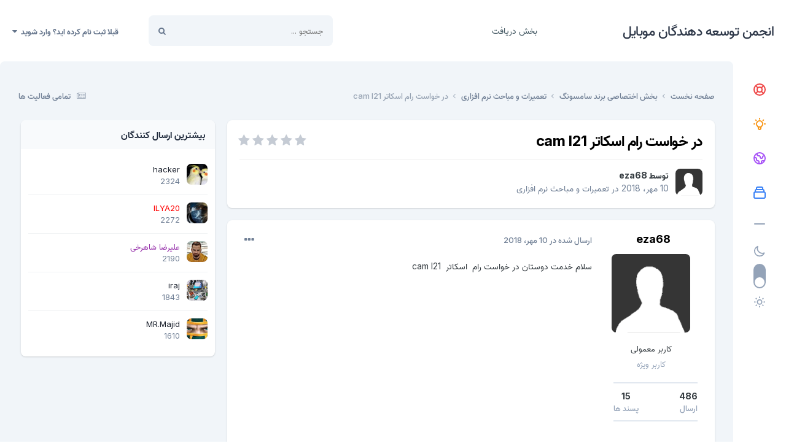

--- FILE ---
content_type: text/html;charset=UTF-8
request_url: https://forum.gsm-developers.com/topic/16397-%D8%AF%D8%B1-%D8%AE%D9%88%D8%A7%D8%B3%D8%AA-%D8%B1%D8%A7%D9%85-%D8%A7%D8%B3%DA%A9%D8%A7%D8%AA%D8%B1-cam-l21/
body_size: 15880
content:
<!DOCTYPE html><html lang="fa-IR" dir="rtl"><head><meta charset="utf-8">
<title>در خواست رام  اسکاتر  cam l21 - تعمیرات و مباحث نرم افزاری - انجمن توسعه دهندگان موبایل</title>
		
			<!-- Global site tag (gtag.js) - Google Analytics -->
<script async src="https://www.googletagmanager.com/gtag/js?id=UA-108014323-1"></script>
<script>
  window.dataLayer = window.dataLayer || [];
  function gtag(){dataLayer.push(arguments);}
  gtag('js', new Date());

  gtag('config', 'UA-108014323-1');
</script>

		
		

	<meta name="viewport" content="width=device-width, initial-scale=1">


	
	


	<meta name="twitter:card" content="summary" />




	
		
			
				<meta property="og:title" content="در خواست رام  اسکاتر  cam l21">
			
		
	

	
		
			
				<meta property="og:type" content="website">
			
		
	

	
		
			
				<meta property="og:url" content="https://forum.gsm-developers.com/topic/16397-%D8%AF%D8%B1-%D8%AE%D9%88%D8%A7%D8%B3%D8%AA-%D8%B1%D8%A7%D9%85-%D8%A7%D8%B3%DA%A9%D8%A7%D8%AA%D8%B1-cam-l21/">
			
		
	

	
		
			
				<meta name="description" content="سلام خدمت دوستان در خواست رام اسکاتر cam l21">
			
		
	

	
		
			
				<meta property="og:description" content="سلام خدمت دوستان در خواست رام اسکاتر cam l21">
			
		
	

	
		
			
				<meta property="og:updated_time" content="2018-08-07T10:43:54Z">
			
		
	

	
		
			
				<meta property="og:site_name" content="انجمن توسعه دهندگان موبایل">
			
		
	

	
		
			
				<meta property="og:locale" content="fa_IR">
			
		
	


	
		<link rel="canonical" href="https://forum.gsm-developers.com/topic/16397-%D8%AF%D8%B1-%D8%AE%D9%88%D8%A7%D8%B3%D8%AA-%D8%B1%D8%A7%D9%85-%D8%A7%D8%B3%DA%A9%D8%A7%D8%AA%D8%B1-cam-l21/" />
	

<link rel="alternate" type="application/rss+xml" title="جی اس ام دولوپرز" href="https://forum.gsm-developers.com/rss/2-%D8%AC%DB%8C-%D8%A7%D8%B3-%D8%A7%D9%85-%D8%AF%D9%88%D9%84%D9%88%D9%BE%D8%B1%D8%B2.xml/" />



<link rel="manifest" href="https://forum.gsm-developers.com/manifest.webmanifest/">
<meta name="msapplication-config" content="https://forum.gsm-developers.com/browserconfig.xml/">
<meta name="msapplication-starturl" content="/">
<meta name="application-name" content="انجمن توسعه دهندگان موبایل">
<meta name="apple-mobile-web-app-title" content="انجمن توسعه دهندگان موبایل">

	<meta name="theme-color" content="#ffffff">










<link rel="preload" href="//forum.gsm-developers.com/applications/core/interface/font/fontawesome-webfont.woff2?v=4.7.0" as="font" crossorigin="anonymous">
		


	<link rel="preconnect" href="https://fonts.googleapis.com">
	<link rel="preconnect" href="https://fonts.gstatic.com" crossorigin>
	
		<link href="https://fonts.googleapis.com/css2?family=Inter:wght@300;400;500;600;700&display=swap" rel="stylesheet">
	



	<link rel='stylesheet' href='https://forum.gsm-developers.com/uploads/css_built_14/341e4a57816af3ba440d891ca87450ff_framework.css?v=4e52a1ea3c1717624657' media='all'>

	<link rel='stylesheet' href='https://forum.gsm-developers.com/uploads/css_built_14/05e81b71abe4f22d6eb8d1a929494829_responsive.css?v=4e52a1ea3c1717624657' media='all'>

	<link rel='stylesheet' href='https://forum.gsm-developers.com/uploads/css_built_14/20446cf2d164adcc029377cb04d43d17_flags.css?v=4e52a1ea3c1717624657' media='all'>

	<link rel='stylesheet' href='https://forum.gsm-developers.com/uploads/css_built_14/90eb5adf50a8c640f633d47fd7eb1778_core.css?v=4e52a1ea3c1717624657' media='all'>

	<link rel='stylesheet' href='https://forum.gsm-developers.com/uploads/css_built_14/5a0da001ccc2200dc5625c3f3934497d_core_responsive.css?v=4e52a1ea3c1717624657' media='all'>

	<link rel='stylesheet' href='https://forum.gsm-developers.com/uploads/css_built_14/62e269ced0fdab7e30e026f1d30ae516_forums.css?v=4e52a1ea3c1717624657' media='all'>

	<link rel='stylesheet' href='https://forum.gsm-developers.com/uploads/css_built_14/76e62c573090645fb99a15a363d8620e_forums_responsive.css?v=4e52a1ea3c1717624657' media='all'>

	<link rel='stylesheet' href='https://forum.gsm-developers.com/uploads/css_built_14/ebdea0c6a7dab6d37900b9190d3ac77b_topics.css?v=4e52a1ea3c1717624657' media='all'>

	<link rel='stylesheet' href='https://forum.gsm-developers.com/uploads/css_built_14/b1f9d24f7b4118c81f3224fc37ea5714_streams_responsive.css?v=4e52a1ea3c1717624657' media='all'>





<link rel='stylesheet' href='https://forum.gsm-developers.com/uploads/css_built_14/258adbb6e4f3e83cd3b355f84e3fa002_custom.css?v=4e52a1ea3c1717624657' media='all'>




		
		

	</head><body class="ipsApp ipsApp_front ipsJS_none ipsClearfix" data-controller="core.front.core.app"  data-message=""  data-pageapp="forums" data-pagelocation="front" data-pagemodule="forums" data-pagecontroller="topic" data-pageid="16397"   ><a href="#ipsLayout_mainArea" class="ipsHide" title="رفتن مطلب اصلی این صفحه" accesskey="m">رفتن به مطلب</a>
		
			<div id="ipsLayout_header" class="ipsClearfix">
				





				<header><div class="ipsLayout_container">
						

<a href='https://forum.gsm-developers.com/' id='elSiteTitle' accesskey='1'>انجمن توسعه دهندگان موبایل</a>

                        <div class="ravixo-rv-navbar">

	<nav class='ipsNavBar_noSubBars ipsResponsive_showDesktop'>
		<div class='ipsNavBar_primary ipsLayout_container ipsNavBar_noSubBars'>
			<ul data-role="primaryNavBar" class='ipsClearfix'>
				


	
		
		
		<li  id='elNavSecondary_48' data-role="navBarItem" data-navApp="downloads" data-navExt="Downloads">
			
			
				<a href="https://forum.gsm-developers.com/files/"  data-navItem-id="48" >
					بخش دریافت<span class='ipsNavBar_active__identifier'></span>
				</a>
			
			
		</li>
	
	

              	<li class="ravixo-rv-nav-more ravixo-rv-nav-more--hidden">
					<a href="#"> بیشتر </a>
					<ul class='ipsNavBar_secondary'></ul>
				</li>
				<li class='ipsHide' id='elNavigationMore' data-role='navMore'>
					<a href='#' data-ipsMenu data-ipsMenu-appendTo='#elNavigationMore' id='elNavigationMore_dropdown'>بیشتر</a>
					<ul class='ipsNavBar_secondary ipsHide' data-role='secondaryNavBar'>
						<li class='ipsHide' id='elNavigationMore_more' data-role='navMore'>
							<a href='#' data-ipsMenu data-ipsMenu-appendTo='#elNavigationMore_more' id='elNavigationMore_more_dropdown'>بیشتر <i class='fa fa-caret-down'></i></a>
							<ul class='ipsHide ipsMenu ipsMenu_auto' id='elNavigationMore_more_dropdown_menu' data-role='moreDropdown'></ul>
						</li>
					</ul>
				</li>
			</ul>
		</div>
	</nav>
</div>
                        

	<div id="elSearchWrapper">
		<div id='elSearch' data-controller="core.front.core.quickSearch">
			<form accept-charset='utf-8' action='//forum.gsm-developers.com/search/?do=quicksearch' method='post'>
                <input type='search' id='elSearchField' placeholder='جستجو ...' name='q' autocomplete='off' aria-label='جستجو'>
                <details class='cSearchFilter'>
                    <summary class='cSearchFilter__text'></summary>
                    <ul class='cSearchFilter__menu'>
                        
                        <li><label><input type="radio" name="type" value="all" ><span class='cSearchFilter__menuText'>هر جایی</span></label></li>
                        
                            
                                <li><label><input type="radio" name="type" value='contextual_{&quot;type&quot;:&quot;forums_topic&quot;,&quot;nodes&quot;:55}' checked><span class='cSearchFilter__menuText'>این تالار</span></label></li>
                            
                                <li><label><input type="radio" name="type" value='contextual_{&quot;type&quot;:&quot;forums_topic&quot;,&quot;item&quot;:16397}' checked><span class='cSearchFilter__menuText'>این موضوع</span></label></li>
                            
                        
                        
                            <li><label><input type="radio" name="type" value="core_statuses_status"><span class='cSearchFilter__menuText'>بروزرسانی وضعیت</span></label></li>
                        
                            <li><label><input type="radio" name="type" value="forums_topic"><span class='cSearchFilter__menuText'>موضوع ها</span></label></li>
                        
                            <li><label><input type="radio" name="type" value="downloads_file"><span class='cSearchFilter__menuText'>فایل</span></label></li>
                        
                            <li><label><input type="radio" name="type" value="gallery_image"><span class='cSearchFilter__menuText'>تصاویر</span></label></li>
                        
                            <li><label><input type="radio" name="type" value="gallery_album_item"><span class='cSearchFilter__menuText'>آلبوم ها</span></label></li>
                        
                            <li><label><input type="radio" name="type" value="nexus_package_item"><span class='cSearchFilter__menuText'>محصولات</span></label></li>
                        
                            <li><label><input type="radio" name="type" value="calendar_event"><span class='cSearchFilter__menuText'>رویداد</span></label></li>
                        
                            <li><label><input type="radio" name="type" value="core_members"><span class='cSearchFilter__menuText'>کاربران</span></label></li>
                        
                    </ul>
                </details>
				<button class='cSearchSubmit' type="submit" aria-label='جستجو'><i class="fa fa-search"></i></button>
			</form>
		</div>
	</div>

						

	<ul id="elUserNav" class="ipsList_inline cSignedOut ipsResponsive_showDesktop">
		
		
	


	<li class='cUserNav_icon ipsHide' id='elCart_container'></li>
	<li class='elUserNav_sep ipsHide' id='elCart_sep'></li>

<li id="elSignInLink">
			<a href="https://forum.gsm-developers.com/login/" data-ipsmenu-closeonclick="false" data-ipsmenu id="elUserSignIn">
				قبلا ثبت نام کرده اید؟ وارد شوید  <i class="fa fa-caret-down"></i>
			</a>
			
<div id='elUserSignIn_menu' class='ipsMenu ipsMenu_auto ipsHide'>
	<form accept-charset='utf-8' method='post' action='https://forum.gsm-developers.com/login/'>
		<input type="hidden" name="csrfKey" value="79378b1d596f6fae3398ce5263811932">
		<input type="hidden" name="ref" value="[base64]">
		<div data-role="loginForm">
			
			
			
				<div class='ipsColumns ipsColumns_noSpacing'>
					<div class='ipsColumn ipsColumn_wide' id='elUserSignIn_internal'>
						
<div class="ipsPad ipsForm ipsForm_vertical">
	<h4 class="ipsType_sectionHead">ورود</h4>
	<br><br>
	<ul class='ipsList_reset'>
		<li class="ipsFieldRow ipsFieldRow_noLabel ipsFieldRow_fullWidth">
			
			
				<input type="email" placeholder="آدرس ایمیل" name="auth" autocomplete="email">
			
		</li>
		<li class="ipsFieldRow ipsFieldRow_noLabel ipsFieldRow_fullWidth">
			<input type="password" placeholder=" گذرواژه" name="password" autocomplete="current-password">
		</li>
		<li class="ipsFieldRow ipsFieldRow_checkbox ipsClearfix">
			<span class="ipsCustomInput">
				<input type="checkbox" name="remember_me" id="remember_me_checkbox" value="1" checked aria-checked="true">
				<span></span>
			</span>
			<div class="ipsFieldRow_content">
				<label class="ipsFieldRow_label" for="remember_me_checkbox">من را بیاد آور</label>
				<span class="ipsFieldRow_desc">این گزینه برای رایانه های اشتراکی توصیه نمی شود</span>
			</div>
		</li>
		<li class="ipsFieldRow ipsFieldRow_fullWidth">
			<button type="submit" name="_processLogin" value="usernamepassword" class="ipsButton ipsButton_primary ipsButton_small" id="elSignIn_submit">ورود</button>
			
				<p class="ipsType_right ipsType_small">
					
						<a href='https://forum.gsm-developers.com/lostpassword/' data-ipsDialog data-ipsDialog-title=' گذرواژه خود را فراموش کرده اید؟'>
					
					 گذرواژه خود را فراموش کرده اید؟</a>
				</p>
			
		</li>
	</ul>
</div>
					</div>
					<div class='ipsColumn ipsColumn_wide'>
						<div class='ipsPadding' id='elUserSignIn_external'>
							<div class='ipsAreaBackground_light ipsPadding:half'>
								
								
									<div class='ipsType_center ipsMargin_top:half'>
										

<button type="submit" name="_processLogin" value="3" class='ipsButton ipsButton_verySmall ipsButton_fullWidth ipsSocial ipsSocial_google' style="background-color: #4285F4">
	
		<span class='ipsSocial_icon'>
			
				<i class='fa fa-google'></i>
			
		</span>
		<span class='ipsSocial_text'>ورود از طریق گوگل</span>
	
</button>
									</div>
								
							</div>
						</div>
					</div>
				</div>
			
		</div>
	</form>
</div>
		</li>
		
	</ul>

						
<ul class='ipsMobileHamburger ipsList_reset ipsResponsive_hideDesktop'>
	<li data-ipsDrawer data-ipsDrawer-drawerElem='#elMobileDrawer'>
		<a href='#' >
			
			
				
			
			
			
			<i class='fa fa-navicon'></i>
		</a>
	</li>
</ul>
					</div>
				</header>
				
<ul id='elMobileNav' class='ipsResponsive_hideDesktop' data-controller='core.front.core.mobileNav'>
	
		
			
			
				
				
			
				
					<li id='elMobileBreadcrumb'>
						<a href='https://forum.gsm-developers.com/forum/55-%D8%AA%D8%B9%D9%85%DB%8C%D8%B1%D8%A7%D8%AA-%D9%88-%D9%85%D8%A8%D8%A7%D8%AD%D8%AB-%D9%86%D8%B1%D9%85-%D8%A7%D9%81%D8%B2%D8%A7%D8%B1%DB%8C/'>
							<span>تعمیرات و مباحث نرم افزاری</span>
						</a>
					</li>
				
				
			
				
				
			
		
	
	
	
	<li >
		<a data-action="defaultStream" href='https://forum.gsm-developers.com/discover/'><i class="fa fa-newspaper-o" aria-hidden="true"></i></a>
	</li>

	

	
		<li class='ipsJS_show'>
			<a href='https://forum.gsm-developers.com/search/'><i class='fa fa-search'></i></a>
		</li>
	
</ul>
			</div>
		
		<main id="ipsLayout_body" class="ipsLayout_container"><div class="ravixo-sidepanel">
            <div class="ravixo-panelinner">
              <div class="ravixo-dlSec ravixo-ql">
                <ul>
<li><a href="https://www.gsm-developers.com/" title="صفحه اصلی" data-ipstooltip>
                    <div class="rv-icon red">
                      <svg xmlns="http://www.w3.org/2000/svg" class="h-6 w-6" fill="none" viewbox="0 0 24 24" stroke="currentColor"><path stroke-linecap="round" stroke-linejoin="round" stroke-width="2" d="M18.364 5.636l-3.536 3.536m0 5.656l3.536 3.536M9.172 9.172L5.636 5.636m3.536 9.192l-3.536 3.536M21 12a9 9 0 11-18 0 9 9 0 0118 0zm-5 0a4 4 0 11-8 0 4 4 0 018 0z"></path></svg>
</div>
                  </a></li>
                  <li><a href="https://gsmsource.ir/" title="جی اس ام سورس" data-ipstooltip>
                    <div class="rv-icon amber">
                      <svg xmlns="http://www.w3.org/2000/svg" class="h-6 w-6" fill="none" viewbox="0 0 24 24" stroke="currentColor"><path stroke-linecap="round" stroke-linejoin="round" stroke-width="2" d="M9.663 17h4.673M12 3v1m6.364 1.636l-.707.707M21 12h-1M4 12H3m3.343-5.657l-.707-.707m2.828 9.9a5 5 0 117.072 0l-.548.547A3.374 3.374 0 0014 18.469V19a2 2 0 11-4 0v-.531c0-.895-.356-1.754-.988-2.386l-.548-.547z"></path></svg>
</div>
                  </a></li>
                  <li><a href="https://gsd-dongle.org/" title="دانگل جی اس دی" data-ipstooltip>
                    <div class="rv-icon purple">
                      <svg xmlns="http://www.w3.org/2000/svg" class="h-6 w-6" fill="none" viewbox="0 0 24 24" stroke="currentColor"><path stroke-linecap="round" stroke-linejoin="round" stroke-width="2" d="M3.055 11H5a2 2 0 012 2v1a2 2 0 002 2 2 2 0 012 2v2.945M8 3.935V5.5A2.5 2.5 0 0010.5 8h.5a2 2 0 012 2 2 2 0 104 0 2 2 0 012-2h1.064M15 20.488V18a2 2 0 012-2h3.064M21 12a9 9 0 11-18 0 9 9 0 0118 0z"></path></svg>
</div>
                  </a></li> 
                  <li><a href="https://firmware.vip/" title="دانلودسنتر فایل" data-ipstooltip>
                    <div class="rv-icon blue">
                      <svg xmlns="http://www.w3.org/2000/svg" class="h-6 w-6" fill="none" viewbox="0 0 24 24" stroke="currentColor"><path stroke-linecap="round" stroke-linejoin="round" stroke-width="2" d="M19 11H5m14 0a2 2 0 012 2v6a2 2 0 01-2 2H5a2 2 0 01-2-2v-6a2 2 0 012-2m14 0V9a2 2 0 00-2-2M5 11V9a2 2 0 012-2m0 0V5a2 2 0 012-2h6a2 2 0 012 2v2M7 7h10"></path></svg>
</div>
                  </a></li>
                     <span class="rv-dlSec-div">
                       <svg xmlns="http://www.w3.org/2000/svg" class="h-6 w-6" fill="none" viewbox="0 0 24 24" stroke="currentColor"><path stroke-linecap="round" stroke-linejoin="round" stroke-width="2" d="M20 12H4"></path></svg></span>
                </ul>
</div>
              
              <div class="rv-darklightswitch">
                                        <span class="rv-dark"><svg xmlns="http://www.w3.org/2000/svg" class="h-6 w-6" fill="none" viewbox="0 0 24 24" stroke="currentColor"><path stroke-linecap="round" stroke-linejoin="round" stroke-width="2" d="M20.354 15.354A9 9 0 018.646 3.646 9.003 9.003 0 0012 21a9.003 9.003 0 008.354-5.646z"></path></svg></span>
              
<div class="theme-switch-wrapper">

    <label class="theme-switch" for="checkbox">
        <input type="checkbox" id="checkbox"><div class="slider round"></div>
  </label>
</div>
                              <span class="rv-light"><svg xmlns="http://www.w3.org/2000/svg" class="h-6 w-6" fill="none" viewbox="0 0 24 24" stroke="currentColor"><path stroke-linecap="round" stroke-linejoin="round" stroke-width="2" d="M12 3v1m0 16v1m9-9h-1M4 12H3m15.364 6.364l-.707-.707M6.343 6.343l-.707-.707m12.728 0l-.707.707M6.343 17.657l-.707.707M16 12a4 4 0 11-8 0 4 4 0 018 0z"></path></svg></span> 
            </div>


            </div>
          </div>
			<div id="ipsLayout_contentArea">
                                  <div class="ravixo-gettingRdy">

<nav class='ipsBreadcrumb ipsBreadcrumb_top ipsFaded_withHover'>
	

	<ul class='ipsList_inline ipsPos_right'>
		
		<li >
			<a data-action="defaultStream" class='ipsType_light '  href='https://forum.gsm-developers.com/discover/'><i class="fa fa-newspaper-o" aria-hidden="true"></i> <span>تمامی فعالیت ها</span></a>
		</li>
		
	</ul>

	<ul data-role="breadcrumbList">
		<li>
			<a title="صفحه نخست" href='https://forum.gsm-developers.com/'>
				<span>صفحه نخست <i class='fa fa-angle-right'></i></span>
			</a>
		</li>
		
		
			<li>
				
					<a href='https://forum.gsm-developers.com/forum/15-%D8%A8%D8%AE%D8%B4-%D8%A7%D8%AE%D8%AA%D8%B5%D8%A7%D8%B5%DB%8C-%D8%A8%D8%B1%D9%86%D8%AF-%D8%B3%D8%A7%D9%85%D8%B3%D9%88%D9%86%DA%AF/'>
						<span>بخش اختصاصی برند سامسونگ <i class='fa fa-angle-right' aria-hidden="true"></i></span>
					</a>
				
			</li>
		
			<li>
				
					<a href='https://forum.gsm-developers.com/forum/55-%D8%AA%D8%B9%D9%85%DB%8C%D8%B1%D8%A7%D8%AA-%D9%88-%D9%85%D8%A8%D8%A7%D8%AD%D8%AB-%D9%86%D8%B1%D9%85-%D8%A7%D9%81%D8%B2%D8%A7%D8%B1%DB%8C/'>
						<span>تعمیرات و مباحث نرم افزاری <i class='fa fa-angle-right' aria-hidden="true"></i></span>
					</a>
				
			</li>
		
			<li>
				
					در خواست رام  اسکاتر  cam l21
				
			</li>
		
	</ul>
</nav>   
                    </div>
				<div id="ipsLayout_contentWrapper">
					
					
					<div id="ipsLayout_mainArea">
                     
						
						
						

	




						



<div class='ipsPageHeader ipsResponsive_pull ipsBox ipsPadding sm:ipsPadding:half ipsMargin_bottom'>
		
	
	<div class='ipsFlex ipsFlex-ai:center ipsFlex-fw:wrap ipsGap:4'>
		<div class='ipsFlex-flex:11'>
			<h1 class='ipsType_pageTitle ipsContained_container'>
				

				
				
					<span class='ipsType_break ipsContained'>
						<span>در خواست رام  اسکاتر  cam l21</span>
					</span>
				
			</h1>
			
			
		</div>
		
			<div class='ipsFlex-flex:00 ipsType_light'>
				
				
<div  class='ipsClearfix ipsRating  ipsRating_veryLarge'>
	
	<ul class='ipsRating_collective'>
		
			
				<li class='ipsRating_off'>
					<i class='fa fa-star'></i>
				</li>
			
		
			
				<li class='ipsRating_off'>
					<i class='fa fa-star'></i>
				</li>
			
		
			
				<li class='ipsRating_off'>
					<i class='fa fa-star'></i>
				</li>
			
		
			
				<li class='ipsRating_off'>
					<i class='fa fa-star'></i>
				</li>
			
		
			
				<li class='ipsRating_off'>
					<i class='fa fa-star'></i>
				</li>
			
		
	</ul>
</div>
			</div>
		
	</div>
	<hr class='ipsHr'>
	<div class='ipsPageHeader__meta ipsFlex ipsFlex-jc:between ipsFlex-ai:center ipsFlex-fw:wrap ipsGap:3'>
		<div class='ipsFlex-flex:11'>
			<div class='ipsPhotoPanel ipsPhotoPanel_mini ipsPhotoPanel_notPhone ipsClearfix'>
				


	<a href="https://forum.gsm-developers.com/profile/1315-eza68/" rel="nofollow" data-ipsHover data-ipsHover-width="370" data-ipsHover-target="https://forum.gsm-developers.com/profile/1315-eza68/?do=hovercard" class="ipsUserPhoto ipsUserPhoto_mini" title="رفتن به نمایه eza68">
		<img src='https://forum.gsm-developers.com/uploads/set_resources_14/84c1e40ea0e759e3f1505eb1788ddf3c_default_photo.png' alt='eza68' loading="lazy">
	</a>

				<div>
					<p class='ipsType_reset ipsType_blendLinks'>
						<span class='ipsType_normal'>
						
							<strong>توسط 


<a href='https://forum.gsm-developers.com/profile/1315-eza68/' rel="nofollow" data-ipsHover data-ipsHover-width='370' data-ipsHover-target='https://forum.gsm-developers.com/profile/1315-eza68/?do=hovercard&amp;referrer=https%253A%252F%252Fforum.gsm-developers.com%252Ftopic%252F16397-%2525D8%2525AF%2525D8%2525B1-%2525D8%2525AE%2525D9%252588%2525D8%2525A7%2525D8%2525B3%2525D8%2525AA-%2525D8%2525B1%2525D8%2525A7%2525D9%252585-%2525D8%2525A7%2525D8%2525B3%2525DA%2525A9%2525D8%2525A7%2525D8%2525AA%2525D8%2525B1-cam-l21%252F' title="رفتن به نمایه eza68" class="ipsType_break">eza68</a></strong><br />
							<span class='ipsType_light'><time datetime='2018-07-10T17:59:30Z' title='۱۸/۰۷/۱۰ 17:59' data-short='7 سال'>10 مهر، 2018</time> در <a href="https://forum.gsm-developers.com/forum/55-%D8%AA%D8%B9%D9%85%DB%8C%D8%B1%D8%A7%D8%AA-%D9%88-%D9%85%D8%A8%D8%A7%D8%AD%D8%AB-%D9%86%D8%B1%D9%85-%D8%A7%D9%81%D8%B2%D8%A7%D8%B1%DB%8C/">تعمیرات و مباحث نرم افزاری</a></span>
						
						</span>
					</p>
				</div>
			</div>
		</div>
					
	</div>
	
	
</div>








<div class='ipsClearfix'>
	<ul class="ipsToolList ipsToolList_horizontal ipsClearfix ipsSpacer_both ipsResponsive_hidePhone">
		
		
		
	</ul>
</div>

<div id='comments' data-controller='core.front.core.commentFeed,forums.front.topic.view, core.front.core.ignoredComments' data-autoPoll data-baseURL='https://forum.gsm-developers.com/topic/16397-%D8%AF%D8%B1-%D8%AE%D9%88%D8%A7%D8%B3%D8%AA-%D8%B1%D8%A7%D9%85-%D8%A7%D8%B3%DA%A9%D8%A7%D8%AA%D8%B1-cam-l21/' data-lastPage data-feedID='topic-16397' class='cTopic ipsClear ipsSpacer_top'>
	
			
	

	

<div data-controller='core.front.core.recommendedComments' data-url='https://forum.gsm-developers.com/topic/16397-%D8%AF%D8%B1-%D8%AE%D9%88%D8%A7%D8%B3%D8%AA-%D8%B1%D8%A7%D9%85-%D8%A7%D8%B3%DA%A9%D8%A7%D8%AA%D8%B1-cam-l21/?recommended=comments' class='ipsRecommendedComments ipsHide'>
	<div data-role="recommendedComments">
		<h2 class='ipsType_sectionHead ipsType_large ipsType_bold ipsMargin_bottom'>ارسال های توصیه شده</h2>
		
	</div>
</div>
	
	<div id="elPostFeed" data-role='commentFeed' data-controller='core.front.core.moderation' >
		<form action="https://forum.gsm-developers.com/topic/16397-%D8%AF%D8%B1-%D8%AE%D9%88%D8%A7%D8%B3%D8%AA-%D8%B1%D8%A7%D9%85-%D8%A7%D8%B3%DA%A9%D8%A7%D8%AA%D8%B1-cam-l21/?csrfKey=79378b1d596f6fae3398ce5263811932&amp;do=multimodComment" method="post" data-ipsPageAction data-role='moderationTools'>
			
			
				

					

					
					




<a id="comment-69482"></a>
<article  id="elComment_69482" class="cPost ipsBox ipsResponsive_pull  ipsComment  ipsComment_parent ipsClearfix ipsClear ipsColumns ipsColumns_noSpacing ipsColumns_collapsePhone    ">
	

	

	<div class="cAuthorPane_mobile ipsResponsive_showPhone">
		<div class="cAuthorPane_photo">
			


	<a href="https://forum.gsm-developers.com/profile/1315-eza68/" rel="nofollow" data-ipsHover data-ipsHover-width="370" data-ipsHover-target="https://forum.gsm-developers.com/profile/1315-eza68/?do=hovercard" class="ipsUserPhoto ipsUserPhoto_large" title="رفتن به نمایه eza68">
		<img src='https://forum.gsm-developers.com/uploads/set_resources_14/84c1e40ea0e759e3f1505eb1788ddf3c_default_photo.png' alt='eza68' loading="lazy">
	</a>

			
		</div>
		<div class="cAuthorPane_content">
			<h3 class="ipsType_sectionHead cAuthorPane_author ipsType_break ipsType_blendLinks ipsTruncate ipsTruncate_line">
				


<a href='https://forum.gsm-developers.com/profile/1315-eza68/' rel="nofollow" data-ipsHover data-ipsHover-width='370' data-ipsHover-target='https://forum.gsm-developers.com/profile/1315-eza68/?do=hovercard&amp;referrer=https%253A%252F%252Fforum.gsm-developers.com%252Ftopic%252F16397-%2525D8%2525AF%2525D8%2525B1-%2525D8%2525AE%2525D9%252588%2525D8%2525A7%2525D8%2525B3%2525D8%2525AA-%2525D8%2525B1%2525D8%2525A7%2525D9%252585-%2525D8%2525A7%2525D8%2525B3%2525DA%2525A9%2525D8%2525A7%2525D8%2525AA%2525D8%2525B1-cam-l21%252F' title="رفتن به نمایه eza68" class="ipsType_break">eza68</a>
				<span class="ipsMargin_left:half">

	
		<a href='https://forum.gsm-developers.com/profile/1315-eza68/reputation/' title="اعتبار کل کاربر" data-ipsTooltip class='ipsRepBadge ipsRepBadge_positive'>
	
			<i class='fa fa-plus-circle'></i> 15
	
		</a>
	
</span>
			</h3>
			<div class="ipsType_light ipsType_reset">
				<a href="https://forum.gsm-developers.com/topic/16397-%D8%AF%D8%B1-%D8%AE%D9%88%D8%A7%D8%B3%D8%AA-%D8%B1%D8%A7%D9%85-%D8%A7%D8%B3%DA%A9%D8%A7%D8%AA%D8%B1-cam-l21/?do=findComment&amp;comment=69482" class="ipsType_blendLinks">ارسال شده در <time datetime='2018-07-10T17:59:30Z' title='۱۸/۰۷/۱۰ 17:59' data-short='7 سال'>10 مهر، 2018</time></a>
				
			</div>
		</div>
	</div>
	<aside class="ipsComment_author cAuthorPane ipsColumn ipsColumn_medium ipsResponsive_hidePhone"><h3 class="ipsType_sectionHead cAuthorPane_author ipsType_blendLinks ipsType_break"><strong>


<a href='https://forum.gsm-developers.com/profile/1315-eza68/' rel="nofollow" data-ipsHover data-ipsHover-width='370' data-ipsHover-target='https://forum.gsm-developers.com/profile/1315-eza68/?do=hovercard&amp;referrer=https%253A%252F%252Fforum.gsm-developers.com%252Ftopic%252F16397-%2525D8%2525AF%2525D8%2525B1-%2525D8%2525AE%2525D9%252588%2525D8%2525A7%2525D8%2525B3%2525D8%2525AA-%2525D8%2525B1%2525D8%2525A7%2525D9%252585-%2525D8%2525A7%2525D8%2525B3%2525DA%2525A9%2525D8%2525A7%2525D8%2525AA%2525D8%2525B1-cam-l21%252F' title="رفتن به نمایه eza68" class="ipsType_break">eza68</a></strong></h3>

        <div data-role="photo" class="cAuthorPane_photo">
          


	<a href="https://forum.gsm-developers.com/profile/1315-eza68/" rel="nofollow" data-ipsHover data-ipsHover-width="370" data-ipsHover-target="https://forum.gsm-developers.com/profile/1315-eza68/?do=hovercard" class="ipsUserPhoto ipsUserPhoto_large" title="رفتن به نمایه eza68">
		<img src='https://forum.gsm-developers.com/uploads/set_resources_14/84c1e40ea0e759e3f1505eb1788ddf3c_default_photo.png' alt='eza68' loading="lazy">
	</a>

          		
        </div>
        <div class="rv-username-gp">
            <span data-role="group">کاربر معمولی</span>
          	
				<span data-role="member-title" class="ipsType_break rv-mr">کاربر ویژه</span>
			
        </div>
		<ul class="cAuthorPane_info rv-cAi ipsList_reset">

			
                <li data-role="posts" class="ravixo-flex ravixo-flex-col">
                  <span class="rv-post-info-p">486</span>
                  <span class="rv-post-info-s">ارسال</span>
                </li>
				<li class="ravixo-flex ravixo-flex-col" data-role="reputation-badge">
					<span class="rv-post-info-p">

	
		<a href='https://forum.gsm-developers.com/profile/1315-eza68/reputation/' title="اعتبار کل کاربر" data-ipsTooltip class='ipsRepBadge ipsRepBadge_positive'>
	
			<i class='fa fa-plus-circle'></i> 15
	
		</a>
	
</span>
                    <span class="rv-post-info-s">پسند ها</span>
				</li>
			
		</ul>
<ul class="cAuthorPane_info ipsList_reset"><!--
            

	
	<li data-role='custom-field' class='ipsResponsive_hidePhone ipsType_break'>
		




<div class='ipsType_richText ' data-controller='core.front.core.lightboxedImages' >
<strong>بیوگرافی:</strong> <p>1200</p>
</div>

	</li>
	

          --></ul></aside><div class="ipsColumn ipsColumn_fluid ipsMargin:none">
		

<div id='comment-69482_wrap' data-controller='core.front.core.comment' data-commentApp='forums' data-commentType='forums' data-commentID="69482" data-quoteData='{&quot;userid&quot;:1315,&quot;username&quot;:&quot;eza68&quot;,&quot;timestamp&quot;:1531245570,&quot;contentapp&quot;:&quot;forums&quot;,&quot;contenttype&quot;:&quot;forums&quot;,&quot;contentid&quot;:16397,&quot;contentclass&quot;:&quot;forums_Topic&quot;,&quot;contentcommentid&quot;:69482}' class='ipsComment_content ipsType_medium'>

	<div class='ipsComment_meta ipsType_light ipsFlex ipsFlex-ai:center ipsFlex-jc:between ipsFlex-fd:row-reverse'>
		<div class='ipsType_light ipsType_reset ipsType_blendLinks ipsComment_toolWrap'>
			<div class='ipsResponsive_hidePhone ipsComment_badges'>
				<ul class='ipsList_reset ipsFlex ipsFlex-jc:end ipsFlex-fw:wrap ipsGap:2 ipsGap_row:1'>
					
					
					
					
					
				</ul>
			</div>
			<ul class='ipsList_reset ipsComment_tools'>
				<li>
					<a href='#elControls_69482_menu' class='ipsComment_ellipsis' id='elControls_69482' title='تنظیمات بیشتر ...' data-ipsMenu data-ipsMenu-appendTo='#comment-69482_wrap'><i class='fa fa-ellipsis-h'></i></a>
					<ul id='elControls_69482_menu' class='ipsMenu ipsMenu_narrow ipsHide'>
						
						
							<li class='ipsMenu_item'><a href='https://forum.gsm-developers.com/topic/16397-%D8%AF%D8%B1-%D8%AE%D9%88%D8%A7%D8%B3%D8%AA-%D8%B1%D8%A7%D9%85-%D8%A7%D8%B3%DA%A9%D8%A7%D8%AA%D8%B1-cam-l21/' title='به اشتراک گذاری این ارسال' data-ipsDialog data-ipsDialog-size='narrow' data-ipsDialog-content='#elSharePost_69482_menu' data-ipsDialog-title="به اشتراک گذاری این ارسال" d='elSharePost_69482' data-role='shareComment'>اشتراک گذاری</a></li>
						
						
						
						
							
								
							
							
							
							
							
							
						
					</ul>
				</li>
				
			</ul>
		</div>

		<div class='ipsType_reset ipsResponsive_hidePhone'>
			<a href='https://forum.gsm-developers.com/topic/16397-%D8%AF%D8%B1-%D8%AE%D9%88%D8%A7%D8%B3%D8%AA-%D8%B1%D8%A7%D9%85-%D8%A7%D8%B3%DA%A9%D8%A7%D8%AA%D8%B1-cam-l21/?do=findComment&amp;comment=69482' class='ipsType_blendLinks'>ارسال شده در <time datetime='2018-07-10T17:59:30Z' title='۱۸/۰۷/۱۰ 17:59' data-short='7 سال'>10 مهر، 2018</time></a> 
			
			<span class='ipsResponsive_hidePhone'>
				
				
			</span>
		</div>
	</div>

	


	<div class='cPost_contentWrap'>
		
		<div data-role='commentContent' class='ipsType_normal ipsType_richText ipsPadding_bottom ipsContained' data-controller='core.front.core.lightboxedImages'>
			
<p>
	سلام خدمت دوستان در خواست رام  اسکاتر  cam l21   
</p>


			
		</div>
		
		

	</div>

	

	<div class='ipsPadding ipsHide cPostShareMenu' id='elSharePost_69482_menu'>
		<h5 class='ipsType_normal ipsType_reset'>لینک ارسال</h5>
		
			
		
		
		<input type='text' value='https://forum.gsm-developers.com/topic/16397-%D8%AF%D8%B1-%D8%AE%D9%88%D8%A7%D8%B3%D8%AA-%D8%B1%D8%A7%D9%85-%D8%A7%D8%B3%DA%A9%D8%A7%D8%AA%D8%B1-cam-l21/' class='ipsField_fullWidth'>

		
	</div>
</div>
	</div>
</article>

					
					
					
				

					

					
					




<a id="comment-69486"></a>
<article  id="elComment_69486" class="cPost ipsBox ipsResponsive_pull  ipsComment  ipsComment_parent ipsClearfix ipsClear ipsColumns ipsColumns_noSpacing ipsColumns_collapsePhone    ">
	

	

	<div class="cAuthorPane_mobile ipsResponsive_showPhone">
		<div class="cAuthorPane_photo">
			


	<a href="https://forum.gsm-developers.com/profile/18843-farhadsoftware/" rel="nofollow" data-ipsHover data-ipsHover-width="370" data-ipsHover-target="https://forum.gsm-developers.com/profile/18843-farhadsoftware/?do=hovercard" class="ipsUserPhoto ipsUserPhoto_large" title="رفتن به نمایه farhadsoftware">
		<img src='https://forum.gsm-developers.com/uploads/monthly_2018_05/5aec32d74b711_images(1).thumb.jpeg.087d7cfb9656f127c94e8608e3de28f4.jpeg' alt='farhadsoftware' loading="lazy">
	</a>

			
		</div>
		<div class="cAuthorPane_content">
			<h3 class="ipsType_sectionHead cAuthorPane_author ipsType_break ipsType_blendLinks ipsTruncate ipsTruncate_line">
				


<a href='https://forum.gsm-developers.com/profile/18843-farhadsoftware/' rel="nofollow" data-ipsHover data-ipsHover-width='370' data-ipsHover-target='https://forum.gsm-developers.com/profile/18843-farhadsoftware/?do=hovercard&amp;referrer=https%253A%252F%252Fforum.gsm-developers.com%252Ftopic%252F16397-%2525D8%2525AF%2525D8%2525B1-%2525D8%2525AE%2525D9%252588%2525D8%2525A7%2525D8%2525B3%2525D8%2525AA-%2525D8%2525B1%2525D8%2525A7%2525D9%252585-%2525D8%2525A7%2525D8%2525B3%2525DA%2525A9%2525D8%2525A7%2525D8%2525AA%2525D8%2525B1-cam-l21%252F' title="رفتن به نمایه farhadsoftware" class="ipsType_break">farhadsoftware</a>
				<span class="ipsMargin_left:half">

	
		<a href='https://forum.gsm-developers.com/profile/18843-farhadsoftware/reputation/' title="اعتبار کل کاربر" data-ipsTooltip class='ipsRepBadge ipsRepBadge_positive'>
	
			<i class='fa fa-plus-circle'></i> 312
	
		</a>
	
</span>
			</h3>
			<div class="ipsType_light ipsType_reset">
				<a href="https://forum.gsm-developers.com/topic/16397-%D8%AF%D8%B1-%D8%AE%D9%88%D8%A7%D8%B3%D8%AA-%D8%B1%D8%A7%D9%85-%D8%A7%D8%B3%DA%A9%D8%A7%D8%AA%D8%B1-cam-l21/?do=findComment&amp;comment=69486" class="ipsType_blendLinks">ارسال شده در <time datetime='2018-07-10T20:10:22Z' title='۱۸/۰۷/۱۰ 20:10' data-short='7 سال'>10 مهر، 2018</time></a>
				
			</div>
		</div>
	</div>
	<aside class="ipsComment_author cAuthorPane ipsColumn ipsColumn_medium ipsResponsive_hidePhone"><h3 class="ipsType_sectionHead cAuthorPane_author ipsType_blendLinks ipsType_break"><strong>


<a href='https://forum.gsm-developers.com/profile/18843-farhadsoftware/' rel="nofollow" data-ipsHover data-ipsHover-width='370' data-ipsHover-target='https://forum.gsm-developers.com/profile/18843-farhadsoftware/?do=hovercard&amp;referrer=https%253A%252F%252Fforum.gsm-developers.com%252Ftopic%252F16397-%2525D8%2525AF%2525D8%2525B1-%2525D8%2525AE%2525D9%252588%2525D8%2525A7%2525D8%2525B3%2525D8%2525AA-%2525D8%2525B1%2525D8%2525A7%2525D9%252585-%2525D8%2525A7%2525D8%2525B3%2525DA%2525A9%2525D8%2525A7%2525D8%2525AA%2525D8%2525B1-cam-l21%252F' title="رفتن به نمایه farhadsoftware" class="ipsType_break">farhadsoftware</a></strong></h3>

        <div data-role="photo" class="cAuthorPane_photo">
          


	<a href="https://forum.gsm-developers.com/profile/18843-farhadsoftware/" rel="nofollow" data-ipsHover data-ipsHover-width="370" data-ipsHover-target="https://forum.gsm-developers.com/profile/18843-farhadsoftware/?do=hovercard" class="ipsUserPhoto ipsUserPhoto_large" title="رفتن به نمایه farhadsoftware">
		<img src='https://forum.gsm-developers.com/uploads/monthly_2018_05/5aec32d74b711_images(1).thumb.jpeg.087d7cfb9656f127c94e8608e3de28f4.jpeg' alt='farhadsoftware' loading="lazy">
	</a>

          		
        </div>
        <div class="rv-username-gp">
            <span data-role="group">کاربر معمولی</span>
          	
				<span data-role="member-title" class="ipsType_break rv-mr">کاربر ویژه</span>
			
        </div>
		<ul class="cAuthorPane_info rv-cAi ipsList_reset">

			
                <li data-role="posts" class="ravixo-flex ravixo-flex-col">
                  <span class="rv-post-info-p">1274</span>
                  <span class="rv-post-info-s">ارسال</span>
                </li>
				<li class="ravixo-flex ravixo-flex-col" data-role="reputation-badge">
					<span class="rv-post-info-p">

	
		<a href='https://forum.gsm-developers.com/profile/18843-farhadsoftware/reputation/' title="اعتبار کل کاربر" data-ipsTooltip class='ipsRepBadge ipsRepBadge_positive'>
	
			<i class='fa fa-plus-circle'></i> 312
	
		</a>
	
</span>
                    <span class="rv-post-info-s">پسند ها</span>
				</li>
			
		</ul>
<ul class="cAuthorPane_info ipsList_reset"><!--
            

	
	<li data-role='custom-field' class='ipsResponsive_hidePhone ipsType_break'>
		




<div class='ipsType_richText ' data-controller='core.front.core.lightboxedImages' >
<strong>بیوگرافی:</strong> <p>
	آدرس پیج اینستاگرام :
</p>

<p>
	<br>
	<a href="http://www.instagram.com/farhadalizadeh3082" rel="external nofollow">http://www.instagram.com/farhadalizadeh3082</a>
</p>

<p>
	 
</p>

<p>
	تلگرام و واتس اپ 
</p>

<p>
	۰۹۳۸۱۰۷۳۰۸۲
</p>

<p>
	 
</p>

<p>
	 
</p>

</div>

	</li>
	

          --></ul></aside><div class="ipsColumn ipsColumn_fluid ipsMargin:none">
		

<div id='comment-69486_wrap' data-controller='core.front.core.comment' data-commentApp='forums' data-commentType='forums' data-commentID="69486" data-quoteData='{&quot;userid&quot;:18843,&quot;username&quot;:&quot;farhadsoftware&quot;,&quot;timestamp&quot;:1531253422,&quot;contentapp&quot;:&quot;forums&quot;,&quot;contenttype&quot;:&quot;forums&quot;,&quot;contentid&quot;:16397,&quot;contentclass&quot;:&quot;forums_Topic&quot;,&quot;contentcommentid&quot;:69486}' class='ipsComment_content ipsType_medium'>

	<div class='ipsComment_meta ipsType_light ipsFlex ipsFlex-ai:center ipsFlex-jc:between ipsFlex-fd:row-reverse'>
		<div class='ipsType_light ipsType_reset ipsType_blendLinks ipsComment_toolWrap'>
			<div class='ipsResponsive_hidePhone ipsComment_badges'>
				<ul class='ipsList_reset ipsFlex ipsFlex-jc:end ipsFlex-fw:wrap ipsGap:2 ipsGap_row:1'>
					
					
					
					
					
				</ul>
			</div>
			<ul class='ipsList_reset ipsComment_tools'>
				<li>
					<a href='#elControls_69486_menu' class='ipsComment_ellipsis' id='elControls_69486' title='تنظیمات بیشتر ...' data-ipsMenu data-ipsMenu-appendTo='#comment-69486_wrap'><i class='fa fa-ellipsis-h'></i></a>
					<ul id='elControls_69486_menu' class='ipsMenu ipsMenu_narrow ipsHide'>
						
						
							<li class='ipsMenu_item'><a href='https://forum.gsm-developers.com/topic/16397-%D8%AF%D8%B1-%D8%AE%D9%88%D8%A7%D8%B3%D8%AA-%D8%B1%D8%A7%D9%85-%D8%A7%D8%B3%DA%A9%D8%A7%D8%AA%D8%B1-cam-l21/?do=findComment&amp;comment=69486' title='به اشتراک گذاری این ارسال' data-ipsDialog data-ipsDialog-size='narrow' data-ipsDialog-content='#elSharePost_69486_menu' data-ipsDialog-title="به اشتراک گذاری این ارسال" id='elSharePost_69486' data-role='shareComment'>اشتراک گذاری</a></li>
						
						
						
						
							
								
							
							
							
							
							
							
						
					</ul>
				</li>
				
			</ul>
		</div>

		<div class='ipsType_reset ipsResponsive_hidePhone'>
			<a href='https://forum.gsm-developers.com/topic/16397-%D8%AF%D8%B1-%D8%AE%D9%88%D8%A7%D8%B3%D8%AA-%D8%B1%D8%A7%D9%85-%D8%A7%D8%B3%DA%A9%D8%A7%D8%AA%D8%B1-cam-l21/?do=findComment&amp;comment=69486' class='ipsType_blendLinks'>ارسال شده در <time datetime='2018-07-10T20:10:22Z' title='۱۸/۰۷/۱۰ 20:10' data-short='7 سال'>10 مهر، 2018</time></a> 
			
			<span class='ipsResponsive_hidePhone'>
				
				
			</span>
		</div>
	</div>

	


	<div class='cPost_contentWrap'>
		
		<div data-role='commentContent' class='ipsType_normal ipsType_richText ipsPadding_bottom ipsContained' data-controller='core.front.core.lightboxedImages'>
			
<p>
	 
</p>

<p>
	<span style="background-color:#ffffff;color:#3a3939;font-size:20px;">گوشی موبایل هوآوی مدل Y6 II CAM-L21</span>
</p>

<p>
	 
</p>

<p>
	<span style="background-color:#ffffff;color:#3a3939;font-size:20px;">گوشی موبایل هوآوی مدل Y6 2 CAM-L21</span>
</p>

<p>
	<a href="https://firmware.ir/offical-firmware-huawei-cam-l21/" rel="external nofollow">https://firmware.ir/offical-firmware-huawei-cam-l21/</a>
</p>

<p>
	 
</p>

<table style="color:rgb(51,51,51);">
	<tbody>
		<tr>
			<td style="border-top:1px solid #dddddd;color:#ffffff;padding:8px;vertical-align:top;">
				ipset:
			</td>
			<td style="border-top:1px solid #dddddd;color:#ffffff;padding:8px;vertical-align:top;">
				<p>
					 
				</p>
			</td>
		</tr>
	</tbody>
</table>

<p>
	همکار گرامی این مدل گوشی چیپست مدیاتک نیست که با فلش تولز نوع فایل اسکاتر رایت بشه
</p>

<p>
	chipset:    Huawei HiSilicon Kirin 620
</p>


			
		</div>
		
		

	</div>

	

	<div class='ipsPadding ipsHide cPostShareMenu' id='elSharePost_69486_menu'>
		<h5 class='ipsType_normal ipsType_reset'>لینک ارسال</h5>
		
			
		
		
		<input type='text' value='https://forum.gsm-developers.com/topic/16397-%D8%AF%D8%B1-%D8%AE%D9%88%D8%A7%D8%B3%D8%AA-%D8%B1%D8%A7%D9%85-%D8%A7%D8%B3%DA%A9%D8%A7%D8%AA%D8%B1-cam-l21/?do=findComment&amp;comment=69486' class='ipsField_fullWidth'>

		
	</div>
</div>
	</div>
</article>

					
					
					
				

					

					
					




<a id="comment-69510"></a>
<article  id="elComment_69510" class="cPost ipsBox ipsResponsive_pull  ipsComment  ipsComment_parent ipsClearfix ipsClear ipsColumns ipsColumns_noSpacing ipsColumns_collapsePhone    ">
	

	

	<div class="cAuthorPane_mobile ipsResponsive_showPhone">
		<div class="cAuthorPane_photo">
			


	<a href="https://forum.gsm-developers.com/profile/1315-eza68/" rel="nofollow" data-ipsHover data-ipsHover-width="370" data-ipsHover-target="https://forum.gsm-developers.com/profile/1315-eza68/?do=hovercard" class="ipsUserPhoto ipsUserPhoto_large" title="رفتن به نمایه eza68">
		<img src='https://forum.gsm-developers.com/uploads/set_resources_14/84c1e40ea0e759e3f1505eb1788ddf3c_default_photo.png' alt='eza68' loading="lazy">
	</a>

			
		</div>
		<div class="cAuthorPane_content">
			<h3 class="ipsType_sectionHead cAuthorPane_author ipsType_break ipsType_blendLinks ipsTruncate ipsTruncate_line">
				


<a href='https://forum.gsm-developers.com/profile/1315-eza68/' rel="nofollow" data-ipsHover data-ipsHover-width='370' data-ipsHover-target='https://forum.gsm-developers.com/profile/1315-eza68/?do=hovercard&amp;referrer=https%253A%252F%252Fforum.gsm-developers.com%252Ftopic%252F16397-%2525D8%2525AF%2525D8%2525B1-%2525D8%2525AE%2525D9%252588%2525D8%2525A7%2525D8%2525B3%2525D8%2525AA-%2525D8%2525B1%2525D8%2525A7%2525D9%252585-%2525D8%2525A7%2525D8%2525B3%2525DA%2525A9%2525D8%2525A7%2525D8%2525AA%2525D8%2525B1-cam-l21%252F' title="رفتن به نمایه eza68" class="ipsType_break">eza68</a>
				<span class="ipsMargin_left:half">

	
		<a href='https://forum.gsm-developers.com/profile/1315-eza68/reputation/' title="اعتبار کل کاربر" data-ipsTooltip class='ipsRepBadge ipsRepBadge_positive'>
	
			<i class='fa fa-plus-circle'></i> 15
	
		</a>
	
</span>
			</h3>
			<div class="ipsType_light ipsType_reset">
				<a href="https://forum.gsm-developers.com/topic/16397-%D8%AF%D8%B1-%D8%AE%D9%88%D8%A7%D8%B3%D8%AA-%D8%B1%D8%A7%D9%85-%D8%A7%D8%B3%DA%A9%D8%A7%D8%AA%D8%B1-cam-l21/?do=findComment&amp;comment=69510" class="ipsType_blendLinks">ارسال شده در <time datetime='2018-07-11T13:54:15Z' title='۱۸/۰۷/۱۱ 13:54' data-short='7 سال'>11 مهر، 2018</time></a>
				
			</div>
		</div>
	</div>
	<aside class="ipsComment_author cAuthorPane ipsColumn ipsColumn_medium ipsResponsive_hidePhone"><h3 class="ipsType_sectionHead cAuthorPane_author ipsType_blendLinks ipsType_break"><strong>


<a href='https://forum.gsm-developers.com/profile/1315-eza68/' rel="nofollow" data-ipsHover data-ipsHover-width='370' data-ipsHover-target='https://forum.gsm-developers.com/profile/1315-eza68/?do=hovercard&amp;referrer=https%253A%252F%252Fforum.gsm-developers.com%252Ftopic%252F16397-%2525D8%2525AF%2525D8%2525B1-%2525D8%2525AE%2525D9%252588%2525D8%2525A7%2525D8%2525B3%2525D8%2525AA-%2525D8%2525B1%2525D8%2525A7%2525D9%252585-%2525D8%2525A7%2525D8%2525B3%2525DA%2525A9%2525D8%2525A7%2525D8%2525AA%2525D8%2525B1-cam-l21%252F' title="رفتن به نمایه eza68" class="ipsType_break">eza68</a></strong></h3>

        <div data-role="photo" class="cAuthorPane_photo">
          


	<a href="https://forum.gsm-developers.com/profile/1315-eza68/" rel="nofollow" data-ipsHover data-ipsHover-width="370" data-ipsHover-target="https://forum.gsm-developers.com/profile/1315-eza68/?do=hovercard" class="ipsUserPhoto ipsUserPhoto_large" title="رفتن به نمایه eza68">
		<img src='https://forum.gsm-developers.com/uploads/set_resources_14/84c1e40ea0e759e3f1505eb1788ddf3c_default_photo.png' alt='eza68' loading="lazy">
	</a>

          		
        </div>
        <div class="rv-username-gp">
            <span data-role="group">کاربر معمولی</span>
          	
				<span data-role="member-title" class="ipsType_break rv-mr">کاربر ویژه</span>
			
        </div>
		<ul class="cAuthorPane_info rv-cAi ipsList_reset">

			
                <li data-role="posts" class="ravixo-flex ravixo-flex-col">
                  <span class="rv-post-info-p">486</span>
                  <span class="rv-post-info-s">ارسال</span>
                </li>
				<li class="ravixo-flex ravixo-flex-col" data-role="reputation-badge">
					<span class="rv-post-info-p">

	
		<a href='https://forum.gsm-developers.com/profile/1315-eza68/reputation/' title="اعتبار کل کاربر" data-ipsTooltip class='ipsRepBadge ipsRepBadge_positive'>
	
			<i class='fa fa-plus-circle'></i> 15
	
		</a>
	
</span>
                    <span class="rv-post-info-s">پسند ها</span>
				</li>
			
		</ul>
<ul class="cAuthorPane_info ipsList_reset"><!--
            

	
	<li data-role='custom-field' class='ipsResponsive_hidePhone ipsType_break'>
		




<div class='ipsType_richText ' data-controller='core.front.core.lightboxedImages' >
<strong>بیوگرافی:</strong> <p>1200</p>
</div>

	</li>
	

          --></ul></aside><div class="ipsColumn ipsColumn_fluid ipsMargin:none">
		

<div id='comment-69510_wrap' data-controller='core.front.core.comment' data-commentApp='forums' data-commentType='forums' data-commentID="69510" data-quoteData='{&quot;userid&quot;:1315,&quot;username&quot;:&quot;eza68&quot;,&quot;timestamp&quot;:1531317255,&quot;contentapp&quot;:&quot;forums&quot;,&quot;contenttype&quot;:&quot;forums&quot;,&quot;contentid&quot;:16397,&quot;contentclass&quot;:&quot;forums_Topic&quot;,&quot;contentcommentid&quot;:69510}' class='ipsComment_content ipsType_medium'>

	<div class='ipsComment_meta ipsType_light ipsFlex ipsFlex-ai:center ipsFlex-jc:between ipsFlex-fd:row-reverse'>
		<div class='ipsType_light ipsType_reset ipsType_blendLinks ipsComment_toolWrap'>
			<div class='ipsResponsive_hidePhone ipsComment_badges'>
				<ul class='ipsList_reset ipsFlex ipsFlex-jc:end ipsFlex-fw:wrap ipsGap:2 ipsGap_row:1'>
					
						<li><strong class="ipsBadge ipsBadge_large ipsComment_authorBadge">مالک</strong></li>
					
					
					
					
					
				</ul>
			</div>
			<ul class='ipsList_reset ipsComment_tools'>
				<li>
					<a href='#elControls_69510_menu' class='ipsComment_ellipsis' id='elControls_69510' title='تنظیمات بیشتر ...' data-ipsMenu data-ipsMenu-appendTo='#comment-69510_wrap'><i class='fa fa-ellipsis-h'></i></a>
					<ul id='elControls_69510_menu' class='ipsMenu ipsMenu_narrow ipsHide'>
						
						
							<li class='ipsMenu_item'><a href='https://forum.gsm-developers.com/topic/16397-%D8%AF%D8%B1-%D8%AE%D9%88%D8%A7%D8%B3%D8%AA-%D8%B1%D8%A7%D9%85-%D8%A7%D8%B3%DA%A9%D8%A7%D8%AA%D8%B1-cam-l21/?do=findComment&amp;comment=69510' title='به اشتراک گذاری این ارسال' data-ipsDialog data-ipsDialog-size='narrow' data-ipsDialog-content='#elSharePost_69510_menu' data-ipsDialog-title="به اشتراک گذاری این ارسال" id='elSharePost_69510' data-role='shareComment'>اشتراک گذاری</a></li>
						
						
						
						
							
								
							
							
							
							
							
							
						
					</ul>
				</li>
				
			</ul>
		</div>

		<div class='ipsType_reset ipsResponsive_hidePhone'>
			<a href='https://forum.gsm-developers.com/topic/16397-%D8%AF%D8%B1-%D8%AE%D9%88%D8%A7%D8%B3%D8%AA-%D8%B1%D8%A7%D9%85-%D8%A7%D8%B3%DA%A9%D8%A7%D8%AA%D8%B1-cam-l21/?do=findComment&amp;comment=69510' class='ipsType_blendLinks'>ارسال شده در <time datetime='2018-07-11T13:54:15Z' title='۱۸/۰۷/۱۱ 13:54' data-short='7 سال'>11 مهر، 2018</time></a> 
			
			<span class='ipsResponsive_hidePhone'>
				
				
			</span>
		</div>
	</div>

	


	<div class='cPost_contentWrap'>
		
		<div data-role='commentContent' class='ipsType_normal ipsType_richText ipsPadding_bottom ipsContained' data-controller='core.front.core.lightboxedImages'>
			
<p>
	این  گوشی که  من دارم چیپستش مدیاتکه      
</p>


			
		</div>
		
		

	</div>

	

	<div class='ipsPadding ipsHide cPostShareMenu' id='elSharePost_69510_menu'>
		<h5 class='ipsType_normal ipsType_reset'>لینک ارسال</h5>
		
			
		
		
		<input type='text' value='https://forum.gsm-developers.com/topic/16397-%D8%AF%D8%B1-%D8%AE%D9%88%D8%A7%D8%B3%D8%AA-%D8%B1%D8%A7%D9%85-%D8%A7%D8%B3%DA%A9%D8%A7%D8%AA%D8%B1-cam-l21/?do=findComment&amp;comment=69510' class='ipsField_fullWidth'>

		
	</div>
</div>
	</div>
</article>

					
					
					
				

					

					
					




<a id="comment-69515"></a>
<article  id="elComment_69515" class="cPost ipsBox ipsResponsive_pull  ipsComment  ipsComment_parent ipsClearfix ipsClear ipsColumns ipsColumns_noSpacing ipsColumns_collapsePhone    ">
	

	

	<div class="cAuthorPane_mobile ipsResponsive_showPhone">
		<div class="cAuthorPane_photo">
			


	<a href="https://forum.gsm-developers.com/profile/18843-farhadsoftware/" rel="nofollow" data-ipsHover data-ipsHover-width="370" data-ipsHover-target="https://forum.gsm-developers.com/profile/18843-farhadsoftware/?do=hovercard" class="ipsUserPhoto ipsUserPhoto_large" title="رفتن به نمایه farhadsoftware">
		<img src='https://forum.gsm-developers.com/uploads/monthly_2018_05/5aec32d74b711_images(1).thumb.jpeg.087d7cfb9656f127c94e8608e3de28f4.jpeg' alt='farhadsoftware' loading="lazy">
	</a>

			
		</div>
		<div class="cAuthorPane_content">
			<h3 class="ipsType_sectionHead cAuthorPane_author ipsType_break ipsType_blendLinks ipsTruncate ipsTruncate_line">
				


<a href='https://forum.gsm-developers.com/profile/18843-farhadsoftware/' rel="nofollow" data-ipsHover data-ipsHover-width='370' data-ipsHover-target='https://forum.gsm-developers.com/profile/18843-farhadsoftware/?do=hovercard&amp;referrer=https%253A%252F%252Fforum.gsm-developers.com%252Ftopic%252F16397-%2525D8%2525AF%2525D8%2525B1-%2525D8%2525AE%2525D9%252588%2525D8%2525A7%2525D8%2525B3%2525D8%2525AA-%2525D8%2525B1%2525D8%2525A7%2525D9%252585-%2525D8%2525A7%2525D8%2525B3%2525DA%2525A9%2525D8%2525A7%2525D8%2525AA%2525D8%2525B1-cam-l21%252F' title="رفتن به نمایه farhadsoftware" class="ipsType_break">farhadsoftware</a>
				<span class="ipsMargin_left:half">

	
		<a href='https://forum.gsm-developers.com/profile/18843-farhadsoftware/reputation/' title="اعتبار کل کاربر" data-ipsTooltip class='ipsRepBadge ipsRepBadge_positive'>
	
			<i class='fa fa-plus-circle'></i> 312
	
		</a>
	
</span>
			</h3>
			<div class="ipsType_light ipsType_reset">
				<a href="https://forum.gsm-developers.com/topic/16397-%D8%AF%D8%B1-%D8%AE%D9%88%D8%A7%D8%B3%D8%AA-%D8%B1%D8%A7%D9%85-%D8%A7%D8%B3%DA%A9%D8%A7%D8%AA%D8%B1-cam-l21/?do=findComment&amp;comment=69515" class="ipsType_blendLinks">ارسال شده در <time datetime='2018-07-11T18:20:58Z' title='۱۸/۰۷/۱۱ 18:20' data-short='7 سال'>11 مهر، 2018</time></a>
				
			</div>
		</div>
	</div>
	<aside class="ipsComment_author cAuthorPane ipsColumn ipsColumn_medium ipsResponsive_hidePhone"><h3 class="ipsType_sectionHead cAuthorPane_author ipsType_blendLinks ipsType_break"><strong>


<a href='https://forum.gsm-developers.com/profile/18843-farhadsoftware/' rel="nofollow" data-ipsHover data-ipsHover-width='370' data-ipsHover-target='https://forum.gsm-developers.com/profile/18843-farhadsoftware/?do=hovercard&amp;referrer=https%253A%252F%252Fforum.gsm-developers.com%252Ftopic%252F16397-%2525D8%2525AF%2525D8%2525B1-%2525D8%2525AE%2525D9%252588%2525D8%2525A7%2525D8%2525B3%2525D8%2525AA-%2525D8%2525B1%2525D8%2525A7%2525D9%252585-%2525D8%2525A7%2525D8%2525B3%2525DA%2525A9%2525D8%2525A7%2525D8%2525AA%2525D8%2525B1-cam-l21%252F' title="رفتن به نمایه farhadsoftware" class="ipsType_break">farhadsoftware</a></strong></h3>

        <div data-role="photo" class="cAuthorPane_photo">
          


	<a href="https://forum.gsm-developers.com/profile/18843-farhadsoftware/" rel="nofollow" data-ipsHover data-ipsHover-width="370" data-ipsHover-target="https://forum.gsm-developers.com/profile/18843-farhadsoftware/?do=hovercard" class="ipsUserPhoto ipsUserPhoto_large" title="رفتن به نمایه farhadsoftware">
		<img src='https://forum.gsm-developers.com/uploads/monthly_2018_05/5aec32d74b711_images(1).thumb.jpeg.087d7cfb9656f127c94e8608e3de28f4.jpeg' alt='farhadsoftware' loading="lazy">
	</a>

          		
        </div>
        <div class="rv-username-gp">
            <span data-role="group">کاربر معمولی</span>
          	
				<span data-role="member-title" class="ipsType_break rv-mr">کاربر ویژه</span>
			
        </div>
		<ul class="cAuthorPane_info rv-cAi ipsList_reset">

			
                <li data-role="posts" class="ravixo-flex ravixo-flex-col">
                  <span class="rv-post-info-p">1274</span>
                  <span class="rv-post-info-s">ارسال</span>
                </li>
				<li class="ravixo-flex ravixo-flex-col" data-role="reputation-badge">
					<span class="rv-post-info-p">

	
		<a href='https://forum.gsm-developers.com/profile/18843-farhadsoftware/reputation/' title="اعتبار کل کاربر" data-ipsTooltip class='ipsRepBadge ipsRepBadge_positive'>
	
			<i class='fa fa-plus-circle'></i> 312
	
		</a>
	
</span>
                    <span class="rv-post-info-s">پسند ها</span>
				</li>
			
		</ul>
<ul class="cAuthorPane_info ipsList_reset"><!--
            

	
	<li data-role='custom-field' class='ipsResponsive_hidePhone ipsType_break'>
		




<div class='ipsType_richText ' data-controller='core.front.core.lightboxedImages' >
<strong>بیوگرافی:</strong> <p>
	آدرس پیج اینستاگرام :
</p>

<p>
	<br>
	<a href="http://www.instagram.com/farhadalizadeh3082" rel="external nofollow">http://www.instagram.com/farhadalizadeh3082</a>
</p>

<p>
	 
</p>

<p>
	تلگرام و واتس اپ 
</p>

<p>
	۰۹۳۸۱۰۷۳۰۸۲
</p>

<p>
	 
</p>

<p>
	 
</p>

</div>

	</li>
	

          --></ul></aside><div class="ipsColumn ipsColumn_fluid ipsMargin:none">
		

<div id='comment-69515_wrap' data-controller='core.front.core.comment' data-commentApp='forums' data-commentType='forums' data-commentID="69515" data-quoteData='{&quot;userid&quot;:18843,&quot;username&quot;:&quot;farhadsoftware&quot;,&quot;timestamp&quot;:1531333258,&quot;contentapp&quot;:&quot;forums&quot;,&quot;contenttype&quot;:&quot;forums&quot;,&quot;contentid&quot;:16397,&quot;contentclass&quot;:&quot;forums_Topic&quot;,&quot;contentcommentid&quot;:69515}' class='ipsComment_content ipsType_medium'>

	<div class='ipsComment_meta ipsType_light ipsFlex ipsFlex-ai:center ipsFlex-jc:between ipsFlex-fd:row-reverse'>
		<div class='ipsType_light ipsType_reset ipsType_blendLinks ipsComment_toolWrap'>
			<div class='ipsResponsive_hidePhone ipsComment_badges'>
				<ul class='ipsList_reset ipsFlex ipsFlex-jc:end ipsFlex-fw:wrap ipsGap:2 ipsGap_row:1'>
					
					
					
					
					
				</ul>
			</div>
			<ul class='ipsList_reset ipsComment_tools'>
				<li>
					<a href='#elControls_69515_menu' class='ipsComment_ellipsis' id='elControls_69515' title='تنظیمات بیشتر ...' data-ipsMenu data-ipsMenu-appendTo='#comment-69515_wrap'><i class='fa fa-ellipsis-h'></i></a>
					<ul id='elControls_69515_menu' class='ipsMenu ipsMenu_narrow ipsHide'>
						
						
							<li class='ipsMenu_item'><a href='https://forum.gsm-developers.com/topic/16397-%D8%AF%D8%B1-%D8%AE%D9%88%D8%A7%D8%B3%D8%AA-%D8%B1%D8%A7%D9%85-%D8%A7%D8%B3%DA%A9%D8%A7%D8%AA%D8%B1-cam-l21/?do=findComment&amp;comment=69515' title='به اشتراک گذاری این ارسال' data-ipsDialog data-ipsDialog-size='narrow' data-ipsDialog-content='#elSharePost_69515_menu' data-ipsDialog-title="به اشتراک گذاری این ارسال" id='elSharePost_69515' data-role='shareComment'>اشتراک گذاری</a></li>
						
						
						
						
							
								
							
							
							
							
							
							
						
					</ul>
				</li>
				
			</ul>
		</div>

		<div class='ipsType_reset ipsResponsive_hidePhone'>
			<a href='https://forum.gsm-developers.com/topic/16397-%D8%AF%D8%B1-%D8%AE%D9%88%D8%A7%D8%B3%D8%AA-%D8%B1%D8%A7%D9%85-%D8%A7%D8%B3%DA%A9%D8%A7%D8%AA%D8%B1-cam-l21/?do=findComment&amp;comment=69515' class='ipsType_blendLinks'>ارسال شده در <time datetime='2018-07-11T18:20:58Z' title='۱۸/۰۷/۱۱ 18:20' data-short='7 سال'>11 مهر، 2018</time></a> 
			
			<span class='ipsResponsive_hidePhone'>
				
				
			</span>
		</div>
	</div>

	


	<div class='cPost_contentWrap'>
		
		<div data-role='commentContent' class='ipsType_normal ipsType_richText ipsPadding_bottom ipsContained' data-controller='core.front.core.lightboxedImages'>
			
<p>
	هنگ لوگو یا چه مشکلی داره
</p>

<p>
	 
</p>

<p>
	میشه برنامه 
</p>

<p>
	cpu-z نصب کنید از تمامی تب های برنامه عکس بگیر
</p>

<p>
	 
</p>

<p>
	از درباره دستگاه گوشی عکس بگیر
</p>

<p>
	 
</p>

<p>
	یا یک لاگ از مدل و بیلد نامبر تصویر بفرست
</p>

<p>
	منظور اطلاعات اینفو از گوشی هست
</p>


			
		</div>
		
		

	</div>

	

	<div class='ipsPadding ipsHide cPostShareMenu' id='elSharePost_69515_menu'>
		<h5 class='ipsType_normal ipsType_reset'>لینک ارسال</h5>
		
			
		
		
		<input type='text' value='https://forum.gsm-developers.com/topic/16397-%D8%AF%D8%B1-%D8%AE%D9%88%D8%A7%D8%B3%D8%AA-%D8%B1%D8%A7%D9%85-%D8%A7%D8%B3%DA%A9%D8%A7%D8%AA%D8%B1-cam-l21/?do=findComment&amp;comment=69515' class='ipsField_fullWidth'>

		
	</div>
</div>
	</div>
</article>

					
					
					
				

					

					
					




<a id="comment-69577"></a>
<article  id="elComment_69577" class="cPost ipsBox ipsResponsive_pull  ipsComment  ipsComment_parent ipsClearfix ipsClear ipsColumns ipsColumns_noSpacing ipsColumns_collapsePhone    ">
	

	

	<div class="cAuthorPane_mobile ipsResponsive_showPhone">
		<div class="cAuthorPane_photo">
			


	<a href="https://forum.gsm-developers.com/profile/1315-eza68/" rel="nofollow" data-ipsHover data-ipsHover-width="370" data-ipsHover-target="https://forum.gsm-developers.com/profile/1315-eza68/?do=hovercard" class="ipsUserPhoto ipsUserPhoto_large" title="رفتن به نمایه eza68">
		<img src='https://forum.gsm-developers.com/uploads/set_resources_14/84c1e40ea0e759e3f1505eb1788ddf3c_default_photo.png' alt='eza68' loading="lazy">
	</a>

			
		</div>
		<div class="cAuthorPane_content">
			<h3 class="ipsType_sectionHead cAuthorPane_author ipsType_break ipsType_blendLinks ipsTruncate ipsTruncate_line">
				


<a href='https://forum.gsm-developers.com/profile/1315-eza68/' rel="nofollow" data-ipsHover data-ipsHover-width='370' data-ipsHover-target='https://forum.gsm-developers.com/profile/1315-eza68/?do=hovercard&amp;referrer=https%253A%252F%252Fforum.gsm-developers.com%252Ftopic%252F16397-%2525D8%2525AF%2525D8%2525B1-%2525D8%2525AE%2525D9%252588%2525D8%2525A7%2525D8%2525B3%2525D8%2525AA-%2525D8%2525B1%2525D8%2525A7%2525D9%252585-%2525D8%2525A7%2525D8%2525B3%2525DA%2525A9%2525D8%2525A7%2525D8%2525AA%2525D8%2525B1-cam-l21%252F' title="رفتن به نمایه eza68" class="ipsType_break">eza68</a>
				<span class="ipsMargin_left:half">

	
		<a href='https://forum.gsm-developers.com/profile/1315-eza68/reputation/' title="اعتبار کل کاربر" data-ipsTooltip class='ipsRepBadge ipsRepBadge_positive'>
	
			<i class='fa fa-plus-circle'></i> 15
	
		</a>
	
</span>
			</h3>
			<div class="ipsType_light ipsType_reset">
				<a href="https://forum.gsm-developers.com/topic/16397-%D8%AF%D8%B1-%D8%AE%D9%88%D8%A7%D8%B3%D8%AA-%D8%B1%D8%A7%D9%85-%D8%A7%D8%B3%DA%A9%D8%A7%D8%AA%D8%B1-cam-l21/?do=findComment&amp;comment=69577" class="ipsType_blendLinks">ارسال شده در <time datetime='2018-07-14T11:54:52Z' title='۱۸/۰۷/۱۴ 11:54' data-short='7 سال'>14 مهر، 2018</time></a>
				
			</div>
		</div>
	</div>
	<aside class="ipsComment_author cAuthorPane ipsColumn ipsColumn_medium ipsResponsive_hidePhone"><h3 class="ipsType_sectionHead cAuthorPane_author ipsType_blendLinks ipsType_break"><strong>


<a href='https://forum.gsm-developers.com/profile/1315-eza68/' rel="nofollow" data-ipsHover data-ipsHover-width='370' data-ipsHover-target='https://forum.gsm-developers.com/profile/1315-eza68/?do=hovercard&amp;referrer=https%253A%252F%252Fforum.gsm-developers.com%252Ftopic%252F16397-%2525D8%2525AF%2525D8%2525B1-%2525D8%2525AE%2525D9%252588%2525D8%2525A7%2525D8%2525B3%2525D8%2525AA-%2525D8%2525B1%2525D8%2525A7%2525D9%252585-%2525D8%2525A7%2525D8%2525B3%2525DA%2525A9%2525D8%2525A7%2525D8%2525AA%2525D8%2525B1-cam-l21%252F' title="رفتن به نمایه eza68" class="ipsType_break">eza68</a></strong></h3>

        <div data-role="photo" class="cAuthorPane_photo">
          


	<a href="https://forum.gsm-developers.com/profile/1315-eza68/" rel="nofollow" data-ipsHover data-ipsHover-width="370" data-ipsHover-target="https://forum.gsm-developers.com/profile/1315-eza68/?do=hovercard" class="ipsUserPhoto ipsUserPhoto_large" title="رفتن به نمایه eza68">
		<img src='https://forum.gsm-developers.com/uploads/set_resources_14/84c1e40ea0e759e3f1505eb1788ddf3c_default_photo.png' alt='eza68' loading="lazy">
	</a>

          		
        </div>
        <div class="rv-username-gp">
            <span data-role="group">کاربر معمولی</span>
          	
				<span data-role="member-title" class="ipsType_break rv-mr">کاربر ویژه</span>
			
        </div>
		<ul class="cAuthorPane_info rv-cAi ipsList_reset">

			
                <li data-role="posts" class="ravixo-flex ravixo-flex-col">
                  <span class="rv-post-info-p">486</span>
                  <span class="rv-post-info-s">ارسال</span>
                </li>
				<li class="ravixo-flex ravixo-flex-col" data-role="reputation-badge">
					<span class="rv-post-info-p">

	
		<a href='https://forum.gsm-developers.com/profile/1315-eza68/reputation/' title="اعتبار کل کاربر" data-ipsTooltip class='ipsRepBadge ipsRepBadge_positive'>
	
			<i class='fa fa-plus-circle'></i> 15
	
		</a>
	
</span>
                    <span class="rv-post-info-s">پسند ها</span>
				</li>
			
		</ul>
<ul class="cAuthorPane_info ipsList_reset"><!--
            

	
	<li data-role='custom-field' class='ipsResponsive_hidePhone ipsType_break'>
		




<div class='ipsType_richText ' data-controller='core.front.core.lightboxedImages' >
<strong>بیوگرافی:</strong> <p>1200</p>
</div>

	</li>
	

          --></ul></aside><div class="ipsColumn ipsColumn_fluid ipsMargin:none">
		

<div id='comment-69577_wrap' data-controller='core.front.core.comment' data-commentApp='forums' data-commentType='forums' data-commentID="69577" data-quoteData='{&quot;userid&quot;:1315,&quot;username&quot;:&quot;eza68&quot;,&quot;timestamp&quot;:1531569292,&quot;contentapp&quot;:&quot;forums&quot;,&quot;contenttype&quot;:&quot;forums&quot;,&quot;contentid&quot;:16397,&quot;contentclass&quot;:&quot;forums_Topic&quot;,&quot;contentcommentid&quot;:69577}' class='ipsComment_content ipsType_medium'>

	<div class='ipsComment_meta ipsType_light ipsFlex ipsFlex-ai:center ipsFlex-jc:between ipsFlex-fd:row-reverse'>
		<div class='ipsType_light ipsType_reset ipsType_blendLinks ipsComment_toolWrap'>
			<div class='ipsResponsive_hidePhone ipsComment_badges'>
				<ul class='ipsList_reset ipsFlex ipsFlex-jc:end ipsFlex-fw:wrap ipsGap:2 ipsGap_row:1'>
					
						<li><strong class="ipsBadge ipsBadge_large ipsComment_authorBadge">مالک</strong></li>
					
					
					
					
					
				</ul>
			</div>
			<ul class='ipsList_reset ipsComment_tools'>
				<li>
					<a href='#elControls_69577_menu' class='ipsComment_ellipsis' id='elControls_69577' title='تنظیمات بیشتر ...' data-ipsMenu data-ipsMenu-appendTo='#comment-69577_wrap'><i class='fa fa-ellipsis-h'></i></a>
					<ul id='elControls_69577_menu' class='ipsMenu ipsMenu_narrow ipsHide'>
						
						
							<li class='ipsMenu_item'><a href='https://forum.gsm-developers.com/topic/16397-%D8%AF%D8%B1-%D8%AE%D9%88%D8%A7%D8%B3%D8%AA-%D8%B1%D8%A7%D9%85-%D8%A7%D8%B3%DA%A9%D8%A7%D8%AA%D8%B1-cam-l21/?do=findComment&amp;comment=69577' title='به اشتراک گذاری این ارسال' data-ipsDialog data-ipsDialog-size='narrow' data-ipsDialog-content='#elSharePost_69577_menu' data-ipsDialog-title="به اشتراک گذاری این ارسال" id='elSharePost_69577' data-role='shareComment'>اشتراک گذاری</a></li>
						
						
						
						
							
								
							
							
							
							
							
							
						
					</ul>
				</li>
				
			</ul>
		</div>

		<div class='ipsType_reset ipsResponsive_hidePhone'>
			<a href='https://forum.gsm-developers.com/topic/16397-%D8%AF%D8%B1-%D8%AE%D9%88%D8%A7%D8%B3%D8%AA-%D8%B1%D8%A7%D9%85-%D8%A7%D8%B3%DA%A9%D8%A7%D8%AA%D8%B1-cam-l21/?do=findComment&amp;comment=69577' class='ipsType_blendLinks'>ارسال شده در <time datetime='2018-07-14T11:54:52Z' title='۱۸/۰۷/۱۴ 11:54' data-short='7 سال'>14 مهر، 2018</time></a> 
			
			<span class='ipsResponsive_hidePhone'>
				
				
			</span>
		</div>
	</div>

	


	<div class='cPost_contentWrap'>
		
		<div data-role='commentContent' class='ipsType_normal ipsType_richText ipsPadding_bottom ipsContained' data-controller='core.front.core.lightboxedImages'>
			
<blockquote class="ipsQuote" data-ipsquote="" data-ipsquote-contentapp="forums" data-ipsquote-contentclass="forums_Topic" data-ipsquote-contentcommentid="69515" data-ipsquote-contentid="16397" data-ipsquote-contenttype="forums" data-ipsquote-timestamp="1531333258" data-ipsquote-userid="18843" data-ipsquote-username="farhadsoftware">
	<div class="ipsQuote_citation">
		در در 20 تیر 1397 در 11:20، farhadsoftware گفته است :
	</div>

	<div class="ipsQuote_contents">
		<p>
			هنگ لوگو یا چه مشکلی داره
		</p>

		<p>
			 
		</p>

		<p>
			میشه برنامه 
		</p>

		<p>
			cpu-z نصب کنید از تمامی تب های برنامه عکس بگیر
		</p>

		<p>
			 
		</p>

		<p>
			از درباره دستگاه گوشی عکس بگیر
		</p>

		<p>
			 
		</p>

		<p>
			یا یک لاگ از مدل و بیلد نامبر تصویر بفرست
		</p>

		<p>
			منظور اطلاعات اینفو از گوشی هست
		</p>
	</div>
</blockquote>

<p>
	هاردش مشکل  داشت       
</p>

<p>
	هارد  خام گداشتم  میخوام فلشش کنم
</p>

<p>
	 
</p>


			
		</div>
		
		

	</div>

	

	<div class='ipsPadding ipsHide cPostShareMenu' id='elSharePost_69577_menu'>
		<h5 class='ipsType_normal ipsType_reset'>لینک ارسال</h5>
		
			
		
		
		<input type='text' value='https://forum.gsm-developers.com/topic/16397-%D8%AF%D8%B1-%D8%AE%D9%88%D8%A7%D8%B3%D8%AA-%D8%B1%D8%A7%D9%85-%D8%A7%D8%B3%DA%A9%D8%A7%D8%AA%D8%B1-cam-l21/?do=findComment&amp;comment=69577' class='ipsField_fullWidth'>

		
	</div>
</div>
	</div>
</article>

					
						<ul class='ipsTopicMeta'>
							
							
								<li class="ipsTopicMeta__item ipsTopicMeta__item--time">
									4 هفته بعد...
								</li>
							
						</ul>
					
					
					
				

					

					
					




<a id="comment-70303"></a>
<article  id="elComment_70303" class="cPost ipsBox ipsResponsive_pull  ipsComment  ipsComment_parent ipsClearfix ipsClear ipsColumns ipsColumns_noSpacing ipsColumns_collapsePhone    ">
	

	

	<div class="cAuthorPane_mobile ipsResponsive_showPhone">
		<div class="cAuthorPane_photo">
			


	<a href="https://forum.gsm-developers.com/profile/1315-eza68/" rel="nofollow" data-ipsHover data-ipsHover-width="370" data-ipsHover-target="https://forum.gsm-developers.com/profile/1315-eza68/?do=hovercard" class="ipsUserPhoto ipsUserPhoto_large" title="رفتن به نمایه eza68">
		<img src='https://forum.gsm-developers.com/uploads/set_resources_14/84c1e40ea0e759e3f1505eb1788ddf3c_default_photo.png' alt='eza68' loading="lazy">
	</a>

			
		</div>
		<div class="cAuthorPane_content">
			<h3 class="ipsType_sectionHead cAuthorPane_author ipsType_break ipsType_blendLinks ipsTruncate ipsTruncate_line">
				


<a href='https://forum.gsm-developers.com/profile/1315-eza68/' rel="nofollow" data-ipsHover data-ipsHover-width='370' data-ipsHover-target='https://forum.gsm-developers.com/profile/1315-eza68/?do=hovercard&amp;referrer=https%253A%252F%252Fforum.gsm-developers.com%252Ftopic%252F16397-%2525D8%2525AF%2525D8%2525B1-%2525D8%2525AE%2525D9%252588%2525D8%2525A7%2525D8%2525B3%2525D8%2525AA-%2525D8%2525B1%2525D8%2525A7%2525D9%252585-%2525D8%2525A7%2525D8%2525B3%2525DA%2525A9%2525D8%2525A7%2525D8%2525AA%2525D8%2525B1-cam-l21%252F' title="رفتن به نمایه eza68" class="ipsType_break">eza68</a>
				<span class="ipsMargin_left:half">

	
		<a href='https://forum.gsm-developers.com/profile/1315-eza68/reputation/' title="اعتبار کل کاربر" data-ipsTooltip class='ipsRepBadge ipsRepBadge_positive'>
	
			<i class='fa fa-plus-circle'></i> 15
	
		</a>
	
</span>
			</h3>
			<div class="ipsType_light ipsType_reset">
				<a href="https://forum.gsm-developers.com/topic/16397-%D8%AF%D8%B1-%D8%AE%D9%88%D8%A7%D8%B3%D8%AA-%D8%B1%D8%A7%D9%85-%D8%A7%D8%B3%DA%A9%D8%A7%D8%AA%D8%B1-cam-l21/?do=findComment&amp;comment=70303" class="ipsType_blendLinks">ارسال شده در <time datetime='2018-08-07T10:43:54Z' title='۱۸/۰۸/۰۷ 10:43' data-short='7 سال'>7 آبان، 2018</time></a>
				
			</div>
		</div>
	</div>
	<aside class="ipsComment_author cAuthorPane ipsColumn ipsColumn_medium ipsResponsive_hidePhone"><h3 class="ipsType_sectionHead cAuthorPane_author ipsType_blendLinks ipsType_break"><strong>


<a href='https://forum.gsm-developers.com/profile/1315-eza68/' rel="nofollow" data-ipsHover data-ipsHover-width='370' data-ipsHover-target='https://forum.gsm-developers.com/profile/1315-eza68/?do=hovercard&amp;referrer=https%253A%252F%252Fforum.gsm-developers.com%252Ftopic%252F16397-%2525D8%2525AF%2525D8%2525B1-%2525D8%2525AE%2525D9%252588%2525D8%2525A7%2525D8%2525B3%2525D8%2525AA-%2525D8%2525B1%2525D8%2525A7%2525D9%252585-%2525D8%2525A7%2525D8%2525B3%2525DA%2525A9%2525D8%2525A7%2525D8%2525AA%2525D8%2525B1-cam-l21%252F' title="رفتن به نمایه eza68" class="ipsType_break">eza68</a></strong></h3>

        <div data-role="photo" class="cAuthorPane_photo">
          


	<a href="https://forum.gsm-developers.com/profile/1315-eza68/" rel="nofollow" data-ipsHover data-ipsHover-width="370" data-ipsHover-target="https://forum.gsm-developers.com/profile/1315-eza68/?do=hovercard" class="ipsUserPhoto ipsUserPhoto_large" title="رفتن به نمایه eza68">
		<img src='https://forum.gsm-developers.com/uploads/set_resources_14/84c1e40ea0e759e3f1505eb1788ddf3c_default_photo.png' alt='eza68' loading="lazy">
	</a>

          		
        </div>
        <div class="rv-username-gp">
            <span data-role="group">کاربر معمولی</span>
          	
				<span data-role="member-title" class="ipsType_break rv-mr">کاربر ویژه</span>
			
        </div>
		<ul class="cAuthorPane_info rv-cAi ipsList_reset">

			
                <li data-role="posts" class="ravixo-flex ravixo-flex-col">
                  <span class="rv-post-info-p">486</span>
                  <span class="rv-post-info-s">ارسال</span>
                </li>
				<li class="ravixo-flex ravixo-flex-col" data-role="reputation-badge">
					<span class="rv-post-info-p">

	
		<a href='https://forum.gsm-developers.com/profile/1315-eza68/reputation/' title="اعتبار کل کاربر" data-ipsTooltip class='ipsRepBadge ipsRepBadge_positive'>
	
			<i class='fa fa-plus-circle'></i> 15
	
		</a>
	
</span>
                    <span class="rv-post-info-s">پسند ها</span>
				</li>
			
		</ul>
<ul class="cAuthorPane_info ipsList_reset"><!--
            

	
	<li data-role='custom-field' class='ipsResponsive_hidePhone ipsType_break'>
		




<div class='ipsType_richText ' data-controller='core.front.core.lightboxedImages' >
<strong>بیوگرافی:</strong> <p>1200</p>
</div>

	</li>
	

          --></ul></aside><div class="ipsColumn ipsColumn_fluid ipsMargin:none">
		

<div id='comment-70303_wrap' data-controller='core.front.core.comment' data-commentApp='forums' data-commentType='forums' data-commentID="70303" data-quoteData='{&quot;userid&quot;:1315,&quot;username&quot;:&quot;eza68&quot;,&quot;timestamp&quot;:1533638634,&quot;contentapp&quot;:&quot;forums&quot;,&quot;contenttype&quot;:&quot;forums&quot;,&quot;contentid&quot;:16397,&quot;contentclass&quot;:&quot;forums_Topic&quot;,&quot;contentcommentid&quot;:70303}' class='ipsComment_content ipsType_medium'>

	<div class='ipsComment_meta ipsType_light ipsFlex ipsFlex-ai:center ipsFlex-jc:between ipsFlex-fd:row-reverse'>
		<div class='ipsType_light ipsType_reset ipsType_blendLinks ipsComment_toolWrap'>
			<div class='ipsResponsive_hidePhone ipsComment_badges'>
				<ul class='ipsList_reset ipsFlex ipsFlex-jc:end ipsFlex-fw:wrap ipsGap:2 ipsGap_row:1'>
					
						<li><strong class="ipsBadge ipsBadge_large ipsComment_authorBadge">مالک</strong></li>
					
					
					
					
					
				</ul>
			</div>
			<ul class='ipsList_reset ipsComment_tools'>
				<li>
					<a href='#elControls_70303_menu' class='ipsComment_ellipsis' id='elControls_70303' title='تنظیمات بیشتر ...' data-ipsMenu data-ipsMenu-appendTo='#comment-70303_wrap'><i class='fa fa-ellipsis-h'></i></a>
					<ul id='elControls_70303_menu' class='ipsMenu ipsMenu_narrow ipsHide'>
						
						
							<li class='ipsMenu_item'><a href='https://forum.gsm-developers.com/topic/16397-%D8%AF%D8%B1-%D8%AE%D9%88%D8%A7%D8%B3%D8%AA-%D8%B1%D8%A7%D9%85-%D8%A7%D8%B3%DA%A9%D8%A7%D8%AA%D8%B1-cam-l21/?do=findComment&amp;comment=70303' title='به اشتراک گذاری این ارسال' data-ipsDialog data-ipsDialog-size='narrow' data-ipsDialog-content='#elSharePost_70303_menu' data-ipsDialog-title="به اشتراک گذاری این ارسال" id='elSharePost_70303' data-role='shareComment'>اشتراک گذاری</a></li>
						
						
						
						
							
								
							
							
							
							
							
							
						
					</ul>
				</li>
				
			</ul>
		</div>

		<div class='ipsType_reset ipsResponsive_hidePhone'>
			<a href='https://forum.gsm-developers.com/topic/16397-%D8%AF%D8%B1-%D8%AE%D9%88%D8%A7%D8%B3%D8%AA-%D8%B1%D8%A7%D9%85-%D8%A7%D8%B3%DA%A9%D8%A7%D8%AA%D8%B1-cam-l21/?do=findComment&amp;comment=70303' class='ipsType_blendLinks'>ارسال شده در <time datetime='2018-08-07T10:43:54Z' title='۱۸/۰۸/۰۷ 10:43' data-short='7 سال'>7 آبان، 2018</time></a> 
			
			<span class='ipsResponsive_hidePhone'>
				
				
			</span>
		</div>
	</div>

	


	<div class='cPost_contentWrap'>
		
		<div data-role='commentContent' class='ipsType_normal ipsType_richText ipsPadding_bottom ipsContained' data-controller='core.front.core.lightboxedImages'>
			
<p>
	کسی  نمیتونه  کمک کنه  در مورد این رام
</p>


			
		</div>
		
		

	</div>

	

	<div class='ipsPadding ipsHide cPostShareMenu' id='elSharePost_70303_menu'>
		<h5 class='ipsType_normal ipsType_reset'>لینک ارسال</h5>
		
			
		
		
		<input type='text' value='https://forum.gsm-developers.com/topic/16397-%D8%AF%D8%B1-%D8%AE%D9%88%D8%A7%D8%B3%D8%AA-%D8%B1%D8%A7%D9%85-%D8%A7%D8%B3%DA%A9%D8%A7%D8%AA%D8%B1-cam-l21/?do=findComment&amp;comment=70303' class='ipsField_fullWidth'>

		
	</div>
</div>
	</div>
</article>

					
					
					
				
			
			
<input type="hidden" name="csrfKey" value="79378b1d596f6fae3398ce5263811932" />


		</form>
	</div>

	
	
	
		<div class='ipsMessage ipsMessage_general ipsSpacer_top'>
			<h4 class='ipsMessage_title'>بایگانی شده</h4>
			<p class='ipsType_reset'>
				این موضوع بایگانی و قفل شده و دیگر امکان ارسال پاسخ نیست.
			</p>
		</div>
	
	
	

	
</div>



<div class='ipsPager ipsSpacer_top'>
	<div class="ipsPager_prev">
		
			<a href="https://forum.gsm-developers.com/forum/55-%D8%AA%D8%B9%D9%85%DB%8C%D8%B1%D8%A7%D8%AA-%D9%88-%D9%85%D8%A8%D8%A7%D8%AD%D8%AB-%D9%86%D8%B1%D9%85-%D8%A7%D9%81%D8%B2%D8%A7%D8%B1%DB%8C/" title="رفتن به تعمیرات و مباحث نرم افزاری" rel="parent">
				<span class="ipsPager_type">رفتن به فهرست موضوع ها</span>
			</a>
		
	</div>
	
</div>


						


					</div>
					


	<div id='ipsLayout_sidebar' class='ipsLayout_sidebarright ' data-controller='core.front.widgets.sidebar'>
		
		
		
		


	<div class='cWidgetContainer '  data-role='widgetReceiver' data-orientation='vertical' data-widgetArea='sidebar'>
		<ul class='ipsList_reset'>
			
				
					
					<li class='ipsWidget ipsWidget_vertical ipsBox  ipsWidgetHide ipsHide ipsResponsive_block' data-blockID='app_core_guestSignUp_j5p72oqph' data-blockConfig="true" data-blockTitle="ابزارک ثبت نام برای مهمان ها" data-blockErrorMessage="این بلوک تنها برای مهمان ها نمایش می یابد."  data-controller='core.front.widgets.block'></li>
				
					
					<li class='ipsWidget ipsWidget_vertical ipsBox  ' data-blockID='app_core_mostContributions_u3eakq3a2' data-blockConfig="true" data-blockTitle="بیشترین ارسال کنندگان" data-blockErrorMessage="امکان نمایش این بلوک وجود ندارد. ممکن است به این دلیل باشد که نیاز به تنظیمات دارد یا امکان نمایش در این صفحه نمی باشد یا بعد از بارگذاری دوباره این صفحه نمایش می یابد."  data-controller='core.front.widgets.block'>
<h3 class='ipsType_reset ipsWidget_title'>بیشترین ارسال کنندگان</h3>
<div class='ipsWidget_inner ipsPad_half'>
	
			<ol class='ipsDataList ipsDataList_reducedSpacing'>
				
					<li class='ipsDataItem'>
						<div class='ipsDataItem_main ipsPhotoPanel ipsPhotoPanel_tiny ipsClearfix'>
							


	<a href="https://forum.gsm-developers.com/profile/22450-hacker/" rel="nofollow" data-ipsHover data-ipsHover-width="370" data-ipsHover-target="https://forum.gsm-developers.com/profile/22450-hacker/?do=hovercard" class="ipsUserPhoto ipsUserPhoto_tiny" title="رفتن به نمایه hacker">
		<img src='https://forum.gsm-developers.com/uploads/monthly_2017_11/5a04c4181fbd0_download(1).thumb.jpg.5d4dc491cc0399543cbd42e75fbee838.jpg' alt='hacker' loading="lazy">
	</a>

							<div>
								


<a href='https://forum.gsm-developers.com/profile/22450-hacker/' rel="nofollow" data-ipsHover data-ipsHover-width='370' data-ipsHover-target='https://forum.gsm-developers.com/profile/22450-hacker/?do=hovercard&amp;referrer=https%253A%252F%252Fforum.gsm-developers.com%252Ftopic%252F16026-%2525D8%2525AF%2525D8%2525B1%2525D8%2525AE%2525D9%252588%2525D8%2525A7%2525D8%2525B3%2525D8%2525AA-%2525D8%2525B1%2525D8%2525A7%2525D9%252585-%2525D8%2525AA%2525D8%2525A8%2525D9%252584%2525D8%2525AA-dimo%252F%253Fdo%253DshowReactionsComment%2526comment%253D67161%2526changed%253D1%2526reaction%253D4' title="رفتن به نمایه hacker" class="ipsType_break">hacker</a>
								<br><span class='ipsType_light'>2324</span>
							</div>
						</div>
					</li>
				
					<li class='ipsDataItem'>
						<div class='ipsDataItem_main ipsPhotoPanel ipsPhotoPanel_tiny ipsClearfix'>
							


	<a href="https://forum.gsm-developers.com/profile/1-ilya20/" rel="nofollow" data-ipsHover data-ipsHover-width="370" data-ipsHover-target="https://forum.gsm-developers.com/profile/1-ilya20/?do=hovercard" class="ipsUserPhoto ipsUserPhoto_tiny" title="رفتن به نمایه ILYA20">
		<img src='https://forum.gsm-developers.com/uploads/monthly_2021_05/images.thumb.jpg.21bca52e27810de5c88e6a91cda7fc5f.jpg' alt='ILYA20' loading="lazy">
	</a>

							<div>
								


<a href='https://forum.gsm-developers.com/profile/1-ilya20/' rel="nofollow" data-ipsHover data-ipsHover-width='370' data-ipsHover-target='https://forum.gsm-developers.com/profile/1-ilya20/?do=hovercard&amp;referrer=https%253A%252F%252Fforum.gsm-developers.com%252Ftopic%252F16026-%2525D8%2525AF%2525D8%2525B1%2525D8%2525AE%2525D9%252588%2525D8%2525A7%2525D8%2525B3%2525D8%2525AA-%2525D8%2525B1%2525D8%2525A7%2525D9%252585-%2525D8%2525AA%2525D8%2525A8%2525D9%252584%2525D8%2525AA-dimo%252F%253Fdo%253DshowReactionsComment%2526comment%253D67161%2526changed%253D1%2526reaction%253D4' title="رفتن به نمایه ILYA20" class="ipsType_break"><span style='color:#ff0000'>ILYA20</span></a>
								<br><span class='ipsType_light'>2272</span>
							</div>
						</div>
					</li>
				
					<li class='ipsDataItem'>
						<div class='ipsDataItem_main ipsPhotoPanel ipsPhotoPanel_tiny ipsClearfix'>
							


	<a href="https://forum.gsm-developers.com/profile/8012-%D8%B9%D9%84%DB%8C%D8%B1%D8%B6%D8%A7-%D8%B4%D8%A7%D9%87%D8%B1%D8%AE%DB%8C/" rel="nofollow" data-ipsHover data-ipsHover-width="370" data-ipsHover-target="https://forum.gsm-developers.com/profile/8012-%D8%B9%D9%84%DB%8C%D8%B1%D8%B6%D8%A7-%D8%B4%D8%A7%D9%87%D8%B1%D8%AE%DB%8C/?do=hovercard" class="ipsUserPhoto ipsUserPhoto_tiny" title="رفتن به نمایه علیرضا شاهرخی">
		<img src='https://forum.gsm-developers.com/uploads/monthly_2021_09/new.thumb.jpeg.0d007224a51b2f27e930eb0598918a9b.jpeg' alt='علیرضا شاهرخی' loading="lazy">
	</a>

							<div>
								


<a href='https://forum.gsm-developers.com/profile/8012-%D8%B9%D9%84%DB%8C%D8%B1%D8%B6%D8%A7-%D8%B4%D8%A7%D9%87%D8%B1%D8%AE%DB%8C/' rel="nofollow" data-ipsHover data-ipsHover-width='370' data-ipsHover-target='https://forum.gsm-developers.com/profile/8012-%D8%B9%D9%84%DB%8C%D8%B1%D8%B6%D8%A7-%D8%B4%D8%A7%D9%87%D8%B1%D8%AE%DB%8C/?do=hovercard&amp;referrer=https%253A%252F%252Fforum.gsm-developers.com%252Ftopic%252F16026-%2525D8%2525AF%2525D8%2525B1%2525D8%2525AE%2525D9%252588%2525D8%2525A7%2525D8%2525B3%2525D8%2525AA-%2525D8%2525B1%2525D8%2525A7%2525D9%252585-%2525D8%2525AA%2525D8%2525A8%2525D9%252584%2525D8%2525AA-dimo%252F%253Fdo%253DshowReactionsComment%2526comment%253D67161%2526changed%253D1%2526reaction%253D4' title="رفتن به نمایه علیرضا شاهرخی" class="ipsType_break"><span style='color:#9732ab'>علیرضا شاهرخی</span></a>
								<br><span class='ipsType_light'>2190</span>
							</div>
						</div>
					</li>
				
					<li class='ipsDataItem'>
						<div class='ipsDataItem_main ipsPhotoPanel ipsPhotoPanel_tiny ipsClearfix'>
							


	<a href="https://forum.gsm-developers.com/profile/95-iraj/" rel="nofollow" data-ipsHover data-ipsHover-width="370" data-ipsHover-target="https://forum.gsm-developers.com/profile/95-iraj/?do=hovercard" class="ipsUserPhoto ipsUserPhoto_tiny" title="رفتن به نمایه iraj">
		<img src='https://forum.gsm-developers.com/uploads/monthly_2019_12/IMG_20191114_105033_148.thumb.jpg.e6dc0b901f12814b700868c073eca635.jpg' alt='iraj' loading="lazy">
	</a>

							<div>
								


<a href='https://forum.gsm-developers.com/profile/95-iraj/' rel="nofollow" data-ipsHover data-ipsHover-width='370' data-ipsHover-target='https://forum.gsm-developers.com/profile/95-iraj/?do=hovercard&amp;referrer=https%253A%252F%252Fforum.gsm-developers.com%252Ftopic%252F16026-%2525D8%2525AF%2525D8%2525B1%2525D8%2525AE%2525D9%252588%2525D8%2525A7%2525D8%2525B3%2525D8%2525AA-%2525D8%2525B1%2525D8%2525A7%2525D9%252585-%2525D8%2525AA%2525D8%2525A8%2525D9%252584%2525D8%2525AA-dimo%252F%253Fdo%253DshowReactionsComment%2526comment%253D67161%2526changed%253D1%2526reaction%253D4' title="رفتن به نمایه iraj" class="ipsType_break">iraj</a>
								<br><span class='ipsType_light'>1843</span>
							</div>
						</div>
					</li>
				
					<li class='ipsDataItem'>
						<div class='ipsDataItem_main ipsPhotoPanel ipsPhotoPanel_tiny ipsClearfix'>
							


	<a href="https://forum.gsm-developers.com/profile/1738-mrmajid/" rel="nofollow" data-ipsHover data-ipsHover-width="370" data-ipsHover-target="https://forum.gsm-developers.com/profile/1738-mrmajid/?do=hovercard" class="ipsUserPhoto ipsUserPhoto_tiny" title="رفتن به نمایه MR.Majid">
		<img src='https://forum.gsm-developers.com/uploads/monthly_2017_12/images.thumb.jpg.d56ad9a126d15f81efc82967974dcb57.jpg' alt='MR.Majid' loading="lazy">
	</a>

							<div>
								


<a href='https://forum.gsm-developers.com/profile/1738-mrmajid/' rel="nofollow" data-ipsHover data-ipsHover-width='370' data-ipsHover-target='https://forum.gsm-developers.com/profile/1738-mrmajid/?do=hovercard&amp;referrer=https%253A%252F%252Fforum.gsm-developers.com%252Ftopic%252F16026-%2525D8%2525AF%2525D8%2525B1%2525D8%2525AE%2525D9%252588%2525D8%2525A7%2525D8%2525B3%2525D8%2525AA-%2525D8%2525B1%2525D8%2525A7%2525D9%252585-%2525D8%2525AA%2525D8%2525A8%2525D9%252584%2525D8%2525AA-dimo%252F%253Fdo%253DshowReactionsComment%2526comment%253D67161%2526changed%253D1%2526reaction%253D4' title="رفتن به نمایه MR.Majid" class="ipsType_break">MR.Majid</a>
								<br><span class='ipsType_light'>1610</span>
							</div>
						</div>
					</li>
				
			</ol>
	
</div>
</li>
				
					
					<li class='ipsWidget ipsWidget_vertical ipsBox  ipsWidgetHide ipsHide ' data-blockID='app_core_stream_hxnp8ieof' data-blockConfig="true" data-blockTitle="جریان فعالیت ها" data-blockErrorMessage="امکان نمایش این بلوک وجود ندارد. ممکن است به این دلیل باشد که نیاز به تنظیمات دارد یا امکان نمایش در این صفحه نمی باشد یا بعد از بارگذاری دوباره این صفحه نمایش می یابد."  data-controller='core.front.widgets.block'></li>
				
			
		</ul>
	</div>

	</div>

				</div>
			</div>
			
		</main>
		
			<footer id="ipsLayout_footer" class="ipsClearfix"><div class="ipsLayout_container">
					
					

<ul id='elFooterSocialLinks' class='ipsList_inline ipsType_center ipsSpacer_top'>
	

	
		<li class='cUserNav_icon'>
			<a href='https://instagram.com/gsmdevelopers_official' target='_blank' class='cShareLink cShareLink_instagram' rel='noopener noreferrer'><i class='fa fa-instagram'></i></a>
        </li>
	

</ul>


<ul class='ipsList_inline ipsType_center ipsSpacer_top' id="elFooterLinks">
	
	
	
	
		<li>
			<a href='#elNavTheme_menu' id='elNavTheme' data-ipsMenu data-ipsMenu-above>پوسته <i class='fa fa-caret-down'></i></a>
			<ul id='elNavTheme_menu' class='ipsMenu ipsMenu_selectable ipsHide'>
			
				<li class='ipsMenu_item'>
					<form action="//forum.gsm-developers.com/theme/?csrfKey=79378b1d596f6fae3398ce5263811932" method="post">
					<input type="hidden" name="ref" value="[base64]">
					<button type='submit' name='id' value='13' class='ipsButton ipsButton_link ipsButton_link_secondary'>اصلی </button>
					</form>
				</li>
			
				<li class='ipsMenu_item ipsMenu_itemChecked'>
					<form action="//forum.gsm-developers.com/theme/?csrfKey=79378b1d596f6fae3398ce5263811932" method="post">
					<input type="hidden" name="ref" value="[base64]">
					<button type='submit' name='id' value='14' class='ipsButton ipsButton_link ipsButton_link_secondary'>Ravixo Rv (پیش فرض)</button>
					</form>
				</li>
			
				<li class='ipsMenu_item'>
					<form action="//forum.gsm-developers.com/theme/?csrfKey=79378b1d596f6fae3398ce5263811932" method="post">
					<input type="hidden" name="ref" value="[base64]">
					<button type='submit' name='id' value='15' class='ipsButton ipsButton_link ipsButton_link_secondary'>jdj </button>
					</form>
				</li>
			
			</ul>
		</li>
	
	
		<li><a href='https://forum.gsm-developers.com/privacy/'>سیاست حفظ حریم خصوصی</a></li>
	
	
</ul>
<a class='ravixo-rv-theme' style='visibility:visible!important;display:block!important;font-size:14px!important;position:relative!important;text-align:center!important;opacity:1!important;color:rgb( var(--theme-text_color) )!important;' href='https://ravixo.com' target='_blank'>طراحی و کدنویسی: Ravixo</a>


<p id='elCopyright'>
	<span id='elCopyright_userLine'>کلیه حقوق مادی و معنوی این سایت برای جی اس ام دولوپرز محفوظ است- انجمن بایگانی شد.</span>
	<a rel='nofollow' title='Invision Community' href='https://www.invisioncommunity.com/'>Powered by Invision Community</a><br><a href='https://ipbmafia.ru' style='display:none'>Invision Community Support forums</a>
</p>
				</div>
			</footer>
			

<div id="elMobileDrawer" class="ipsDrawer ipsHide">
	<div class="ipsDrawer_menu">
		<a href="#" class="ipsDrawer_close" data-action="close"><span>×</span></a>
		<div class="ipsDrawer_content ipsFlex ipsFlex-fd:column">
<ul id="elUserNav_mobile" class="ipsList_inline signed_in ipsClearfix">
	


</ul>

			
				<div class="ipsPadding ipsBorder_bottom">
					<ul class="ipsToolList ipsToolList_vertical">
<li>
							<a href="https://forum.gsm-developers.com/login/" id="elSigninButton_mobile" class="ipsButton ipsButton_light ipsButton_small ipsButton_fullWidth">قبلا ثبت نام کرده اید؟ وارد شوید</a>
						</li>
						
					</ul>
</div>
			

			

			<ul class="ipsDrawer_list ipsFlex-flex:11">
				

				
				
				
				
					
						
						
							<li><a href="https://forum.gsm-developers.com/files/" >بخش دریافت</a></li>
						
					
				
				
			</ul>

			
		</div>
	</div>
</div>

<div id="elMobileCreateMenuDrawer" class="ipsDrawer ipsHide">
	<div class="ipsDrawer_menu">
		<a href="#" class="ipsDrawer_close" data-action="close"><span>×</span></a>
		<div class="ipsDrawer_content ipsSpacer_bottom ipsPad">
			<ul class="ipsDrawer_list">
<li class="ipsDrawer_listTitle ipsType_reset">اضافه کردن...</li>
				
			</ul>
</div>
	</div>
</div>

            
<script type="text/javascript" src="https://forum.gsm-developers.com/uploads/set_resources_14/ebf13bd26cdf602eb1763e7701cf7426_jslibrary.js"></script>
			
			

	
	<script type='text/javascript'>
		var ipsDebug = false;		
	
		var CKEDITOR_BASEPATH = '//forum.gsm-developers.com/applications/core/interface/ckeditor/ckeditor/';
	
		var ipsSettings = {
			
			
			cookie_path: "/",
			
			cookie_prefix: "ips4_",
			
			
			cookie_ssl: true,
			
			upload_imgURL: "",
			message_imgURL: "",
			notification_imgURL: "",
			baseURL: "//forum.gsm-developers.com/",
			jsURL: "//forum.gsm-developers.com/applications/core/interface/js/js.php",
			csrfKey: "79378b1d596f6fae3398ce5263811932",
			antiCache: "4e52a1ea3c1717624657",
			jsAntiCache: "4e52a1ea3c1748865421",
			disableNotificationSounds: true,
			useCompiledFiles: true,
			links_external: true,
			memberID: 0,
			lazyLoadEnabled: false,
			blankImg: "//forum.gsm-developers.com/applications/core/interface/js/spacer.png",
			analyticsProvider: "ga",
			viewProfiles: true,
			mapProvider: 'none',
			mapApiKey: '',
			pushPublicKey: null,
			relativeDates: true
		};
		
		
		
		
			ipsSettings['maxImageDimensions'] = {
				width: 1000,
				height: 750
			};
		
		
	</script>





<script type='text/javascript' src='https://forum.gsm-developers.com/uploads/javascript_global/root_library.js?v=4e52a1ea3c1748865421' data-ips></script>


<script type='text/javascript' src='https://forum.gsm-developers.com/uploads/javascript_global/root_js_lang_2.js?v=4e52a1ea3c1748865421' data-ips></script>


<script type='text/javascript' src='https://forum.gsm-developers.com/uploads/javascript_global/root_framework.js?v=4e52a1ea3c1748865421' data-ips></script>


<script type='text/javascript' src='https://forum.gsm-developers.com/uploads/javascript_core/global_global_core.js?v=4e52a1ea3c1748865421' data-ips></script>


<script type='text/javascript' src='https://forum.gsm-developers.com/uploads/javascript_global/root_front.js?v=4e52a1ea3c1748865421' data-ips></script>


<script type='text/javascript' src='https://forum.gsm-developers.com/uploads/javascript_core/front_front_core.js?v=4e52a1ea3c1748865421' data-ips></script>


<script type='text/javascript' src='https://forum.gsm-developers.com/uploads/javascript_forums/front_front_topic.js?v=4e52a1ea3c1748865421' data-ips></script>


<script type='text/javascript' src='https://forum.gsm-developers.com/uploads/javascript_core/front_front_streams.js?v=4e52a1ea3c1748865421' data-ips></script>


<script type='text/javascript' src='https://forum.gsm-developers.com/uploads/javascript_core/front_front_statuses.js?v=4e52a1ea3c1748865421' data-ips></script>


<script type='text/javascript' src='https://forum.gsm-developers.com/uploads/javascript_global/root_map.js?v=4e52a1ea3c1748865421' data-ips></script>



	<script type='text/javascript'>
		
			ips.setSetting( 'date_format', jQuery.parseJSON('"\u06f9\u06f2\/\u06f0\u06f3\/\u06f0\u06f4"') );
		
			ips.setSetting( 'date_first_day', jQuery.parseJSON('0') );
		
			ips.setSetting( 'ipb_url_filter_option', jQuery.parseJSON('"none"') );
		
			ips.setSetting( 'url_filter_any_action', jQuery.parseJSON('"allow"') );
		
			ips.setSetting( 'bypass_profanity', jQuery.parseJSON('0') );
		
			ips.setSetting( 'emoji_style', jQuery.parseJSON('"native"') );
		
			ips.setSetting( 'emoji_shortcodes', jQuery.parseJSON('true') );
		
			ips.setSetting( 'emoji_ascii', jQuery.parseJSON('true') );
		
			ips.setSetting( 'emoji_cache', jQuery.parseJSON('1683679902') );
		
			ips.setSetting( 'image_jpg_quality', jQuery.parseJSON('85') );
		
			ips.setSetting( 'cloud2', jQuery.parseJSON('false') );
		
			ips.setSetting( 'isAnonymous', jQuery.parseJSON('false') );
		
		
	</script>



<script type='application/ld+json'>
{
    "name": "\u062f\u0631 \u062e\u0648\u0627\u0633\u062a \u0631\u0627\u0645  \u0627\u0633\u06a9\u0627\u062a\u0631  cam l21",
    "headline": "\u062f\u0631 \u062e\u0648\u0627\u0633\u062a \u0631\u0627\u0645  \u0627\u0633\u06a9\u0627\u062a\u0631  cam l21",
    "text": "\u0633\u0644\u0627\u0645 \u062e\u062f\u0645\u062a \u062f\u0648\u0633\u062a\u0627\u0646\u00a0\u062f\u0631 \u062e\u0648\u0627\u0633\u062a \u0631\u0627\u0645 \u00a0\u0627\u0633\u06a9\u0627\u062a\u0631 \u00a0cam l21 \u00a0\u00a0\n \n",
    "dateCreated": "2018-07-10T17:59:30+0000",
    "datePublished": "2018-07-10T17:59:30+0000",
    "dateModified": "2018-08-07T10:43:54+0000",
    "image": "https://forum.gsm-developers.com/applications/core/interface/email/default_photo.png",
    "author": {
        "@type": "Person",
        "name": "eza68",
        "image": "https://forum.gsm-developers.com/applications/core/interface/email/default_photo.png",
        "url": "https://forum.gsm-developers.com/profile/1315-eza68/"
    },
    "interactionStatistic": [
        {
            "@type": "InteractionCounter",
            "interactionType": "http://schema.org/ViewAction",
            "userInteractionCount": 1313
        },
        {
            "@type": "InteractionCounter",
            "interactionType": "http://schema.org/CommentAction",
            "userInteractionCount": 5
        }
    ],
    "@context": "http://schema.org",
    "@type": "DiscussionForumPosting",
    "@id": "https://forum.gsm-developers.com/topic/16397-%D8%AF%D8%B1-%D8%AE%D9%88%D8%A7%D8%B3%D8%AA-%D8%B1%D8%A7%D9%85-%D8%A7%D8%B3%DA%A9%D8%A7%D8%AA%D8%B1-cam-l21/",
    "isPartOf": {
        "@id": "https://forum.gsm-developers.com/#website"
    },
    "publisher": {
        "@id": "https://forum.gsm-developers.com/#organization",
        "member": {
            "@type": "Person",
            "name": "eza68",
            "image": "https://forum.gsm-developers.com/applications/core/interface/email/default_photo.png",
            "url": "https://forum.gsm-developers.com/profile/1315-eza68/"
        }
    },
    "url": "https://forum.gsm-developers.com/topic/16397-%D8%AF%D8%B1-%D8%AE%D9%88%D8%A7%D8%B3%D8%AA-%D8%B1%D8%A7%D9%85-%D8%A7%D8%B3%DA%A9%D8%A7%D8%AA%D8%B1-cam-l21/",
    "discussionUrl": "https://forum.gsm-developers.com/topic/16397-%D8%AF%D8%B1-%D8%AE%D9%88%D8%A7%D8%B3%D8%AA-%D8%B1%D8%A7%D9%85-%D8%A7%D8%B3%DA%A9%D8%A7%D8%AA%D8%B1-cam-l21/",
    "mainEntityOfPage": {
        "@type": "WebPage",
        "@id": "https://forum.gsm-developers.com/topic/16397-%D8%AF%D8%B1-%D8%AE%D9%88%D8%A7%D8%B3%D8%AA-%D8%B1%D8%A7%D9%85-%D8%A7%D8%B3%DA%A9%D8%A7%D8%AA%D8%B1-cam-l21/"
    },
    "pageStart": 1,
    "pageEnd": 1,
    "comment": [
        {
            "@type": "Comment",
            "@id": "https://forum.gsm-developers.com/topic/16397-%D8%AF%D8%B1-%D8%AE%D9%88%D8%A7%D8%B3%D8%AA-%D8%B1%D8%A7%D9%85-%D8%A7%D8%B3%DA%A9%D8%A7%D8%AA%D8%B1-cam-l21/#comment-69486",
            "url": "https://forum.gsm-developers.com/topic/16397-%D8%AF%D8%B1-%D8%AE%D9%88%D8%A7%D8%B3%D8%AA-%D8%B1%D8%A7%D9%85-%D8%A7%D8%B3%DA%A9%D8%A7%D8%AA%D8%B1-cam-l21/#comment-69486",
            "author": {
                "@type": "Person",
                "name": "farhadsoftware",
                "image": "https://forum.gsm-developers.com/uploads/monthly_2018_05/5aec32d74b711_images(1).thumb.jpeg.087d7cfb9656f127c94e8608e3de28f4.jpeg",
                "url": "https://forum.gsm-developers.com/profile/18843-farhadsoftware/"
            },
            "dateCreated": "2018-07-10T20:10:22+0000",
            "text": "\u06af\u0648\u0634\u06cc \u0645\u0648\u0628\u0627\u06cc\u0644 \u0647\u0648\u0622\u0648\u06cc \u0645\u062f\u0644 Y6 II CAM-L21\n \n\n\n\t\u00a0\n \n\n\n\t\u06af\u0648\u0634\u06cc \u0645\u0648\u0628\u0627\u06cc\u0644 \u0647\u0648\u0622\u0648\u06cc \u0645\u062f\u0644 Y6 2\u00a0CAM-L21\n \n\n\n\thttps://firmware.ir/offical-firmware-huawei-cam-l21/\n \n\n\n\t\u00a0\n \n\n\n\t\n\t\t\n\t\t\t\n\t\t\t\tipset:\n\t\t\t\n\t\t\t\n\t\t\t\t\n\t\t\t\t\t\u00a0\n\t\t\t\t \n\t\t\t\n\t\t\n\t\n\n\n\n\t\u0647\u0645\u06a9\u0627\u0631 \u06af\u0631\u0627\u0645\u06cc \u0627\u06cc\u0646 \u0645\u062f\u0644 \u06af\u0648\u0634\u06cc \u0686\u06cc\u067e\u0633\u062a \u0645\u062f\u06cc\u0627\u062a\u06a9 \u0646\u06cc\u0633\u062a \u06a9\u0647 \u0628\u0627 \u0641\u0644\u0634 \u062a\u0648\u0644\u0632 \u0646\u0648\u0639 \u0641\u0627\u06cc\u0644 \u0627\u0633\u06a9\u0627\u062a\u0631 \u0631\u0627\u06cc\u062a \u0628\u0634\u0647\n \n\n\n\tchipset:\u00a0\u00a0 \u00a0Huawei HiSilicon Kirin 620\n \n",
            "upvoteCount": 0
        },
        {
            "@type": "Comment",
            "@id": "https://forum.gsm-developers.com/topic/16397-%D8%AF%D8%B1-%D8%AE%D9%88%D8%A7%D8%B3%D8%AA-%D8%B1%D8%A7%D9%85-%D8%A7%D8%B3%DA%A9%D8%A7%D8%AA%D8%B1-cam-l21/#comment-69510",
            "url": "https://forum.gsm-developers.com/topic/16397-%D8%AF%D8%B1-%D8%AE%D9%88%D8%A7%D8%B3%D8%AA-%D8%B1%D8%A7%D9%85-%D8%A7%D8%B3%DA%A9%D8%A7%D8%AA%D8%B1-cam-l21/#comment-69510",
            "author": {
                "@type": "Person",
                "name": "eza68",
                "image": "https://forum.gsm-developers.com/applications/core/interface/email/default_photo.png",
                "url": "https://forum.gsm-developers.com/profile/1315-eza68/"
            },
            "dateCreated": "2018-07-11T13:54:15+0000",
            "text": "\u0627\u06cc\u0646\u00a0 \u06af\u0648\u0634\u06cc \u06a9\u0647\u00a0 \u0645\u0646 \u062f\u0627\u0631\u0645 \u0686\u06cc\u067e\u0633\u062a\u0634 \u0645\u062f\u06cc\u0627\u062a\u06a9\u0647\u00a0 \u00a0 \u00a0\u00a0\n \n",
            "upvoteCount": 0
        },
        {
            "@type": "Comment",
            "@id": "https://forum.gsm-developers.com/topic/16397-%D8%AF%D8%B1-%D8%AE%D9%88%D8%A7%D8%B3%D8%AA-%D8%B1%D8%A7%D9%85-%D8%A7%D8%B3%DA%A9%D8%A7%D8%AA%D8%B1-cam-l21/#comment-69515",
            "url": "https://forum.gsm-developers.com/topic/16397-%D8%AF%D8%B1-%D8%AE%D9%88%D8%A7%D8%B3%D8%AA-%D8%B1%D8%A7%D9%85-%D8%A7%D8%B3%DA%A9%D8%A7%D8%AA%D8%B1-cam-l21/#comment-69515",
            "author": {
                "@type": "Person",
                "name": "farhadsoftware",
                "image": "https://forum.gsm-developers.com/uploads/monthly_2018_05/5aec32d74b711_images(1).thumb.jpeg.087d7cfb9656f127c94e8608e3de28f4.jpeg",
                "url": "https://forum.gsm-developers.com/profile/18843-farhadsoftware/"
            },
            "dateCreated": "2018-07-11T18:20:58+0000",
            "text": "\u0647\u0646\u06af \u0644\u0648\u06af\u0648 \u06cc\u0627 \u0686\u0647 \u0645\u0634\u06a9\u0644\u06cc \u062f\u0627\u0631\u0647\n \n\n\n\t\u00a0\n \n\n\n\t\u0645\u06cc\u0634\u0647 \u0628\u0631\u0646\u0627\u0645\u0647\u00a0\n \n\n\n\tcpu-z \u0646\u0635\u0628 \u06a9\u0646\u06cc\u062f \u0627\u0632 \u062a\u0645\u0627\u0645\u06cc \u062a\u0628 \u0647\u0627\u06cc \u0628\u0631\u0646\u0627\u0645\u0647 \u0639\u06a9\u0633 \u0628\u06af\u06cc\u0631\n \n\n\n\t\u00a0\n \n\n\n\t\u0627\u0632 \u062f\u0631\u0628\u0627\u0631\u0647 \u062f\u0633\u062a\u06af\u0627\u0647 \u06af\u0648\u0634\u06cc \u0639\u06a9\u0633 \u0628\u06af\u06cc\u0631\n \n\n\n\t\u00a0\n \n\n\n\t\u06cc\u0627 \u06cc\u06a9 \u0644\u0627\u06af \u0627\u0632 \u0645\u062f\u0644 \u0648 \u0628\u06cc\u0644\u062f \u0646\u0627\u0645\u0628\u0631 \u062a\u0635\u0648\u06cc\u0631 \u0628\u0641\u0631\u0633\u062a\n \n\n\n\t\u0645\u0646\u0638\u0648\u0631 \u0627\u0637\u0644\u0627\u0639\u0627\u062a \u0627\u06cc\u0646\u0641\u0648 \u0627\u0632 \u06af\u0648\u0634\u06cc \u0647\u0633\u062a\n \n",
            "upvoteCount": 0
        },
        {
            "@type": "Comment",
            "@id": "https://forum.gsm-developers.com/topic/16397-%D8%AF%D8%B1-%D8%AE%D9%88%D8%A7%D8%B3%D8%AA-%D8%B1%D8%A7%D9%85-%D8%A7%D8%B3%DA%A9%D8%A7%D8%AA%D8%B1-cam-l21/#comment-69577",
            "url": "https://forum.gsm-developers.com/topic/16397-%D8%AF%D8%B1-%D8%AE%D9%88%D8%A7%D8%B3%D8%AA-%D8%B1%D8%A7%D9%85-%D8%A7%D8%B3%DA%A9%D8%A7%D8%AA%D8%B1-cam-l21/#comment-69577",
            "author": {
                "@type": "Person",
                "name": "eza68",
                "image": "https://forum.gsm-developers.com/applications/core/interface/email/default_photo.png",
                "url": "https://forum.gsm-developers.com/profile/1315-eza68/"
            },
            "dateCreated": "2018-07-14T11:54:52+0000",
            "text": "\u0647\u0627\u0631\u062f\u0634 \u0645\u0634\u06a9\u0644\u00a0 \u062f\u0627\u0634\u062a\u00a0 \u00a0 \u00a0 \u00a0\n \n\n\n\t\u0647\u0627\u0631\u062f\u00a0 \u062e\u0627\u0645 \u06af\u062f\u0627\u0634\u062a\u0645\u00a0 \u0645\u06cc\u062e\u0648\u0627\u0645 \u0641\u0644\u0634\u0634 \u06a9\u0646\u0645\n \n\n\n\t\u00a0\n \n",
            "upvoteCount": 0
        },
        {
            "@type": "Comment",
            "@id": "https://forum.gsm-developers.com/topic/16397-%D8%AF%D8%B1-%D8%AE%D9%88%D8%A7%D8%B3%D8%AA-%D8%B1%D8%A7%D9%85-%D8%A7%D8%B3%DA%A9%D8%A7%D8%AA%D8%B1-cam-l21/#comment-70303",
            "url": "https://forum.gsm-developers.com/topic/16397-%D8%AF%D8%B1-%D8%AE%D9%88%D8%A7%D8%B3%D8%AA-%D8%B1%D8%A7%D9%85-%D8%A7%D8%B3%DA%A9%D8%A7%D8%AA%D8%B1-cam-l21/#comment-70303",
            "author": {
                "@type": "Person",
                "name": "eza68",
                "image": "https://forum.gsm-developers.com/applications/core/interface/email/default_photo.png",
                "url": "https://forum.gsm-developers.com/profile/1315-eza68/"
            },
            "dateCreated": "2018-08-07T10:43:54+0000",
            "text": "\u06a9\u0633\u06cc\u00a0 \u0646\u0645\u06cc\u062a\u0648\u0646\u0647\u00a0 \u06a9\u0645\u06a9 \u06a9\u0646\u0647\u00a0 \u062f\u0631 \u0645\u0648\u0631\u062f \u0627\u06cc\u0646 \u0631\u0627\u0645\n \n",
            "upvoteCount": 0
        }
    ]
}	
</script>

<script type='application/ld+json'>
{
    "@context": "http://www.schema.org",
    "publisher": "https://forum.gsm-developers.com/#organization",
    "@type": "WebSite",
    "@id": "https://forum.gsm-developers.com/#website",
    "mainEntityOfPage": "https://forum.gsm-developers.com/",
    "name": "\u0627\u0646\u062c\u0645\u0646 \u062a\u0648\u0633\u0639\u0647 \u062f\u0647\u0646\u062f\u06af\u0627\u0646 \u0645\u0648\u0628\u0627\u06cc\u0644",
    "url": "https://forum.gsm-developers.com/",
    "potentialAction": {
        "type": "SearchAction",
        "query-input": "required name=query",
        "target": "https://forum.gsm-developers.com/search/?q={query}"
    },
    "inLanguage": [
        {
            "@type": "Language",
            "name": "\u0641\u0627\u0631\u0633\u06cc (\u0627\u06cc\u0631\u0627\u0646)",
            "alternateName": "fa-IR"
        }
    ]
}	
</script>

<script type='application/ld+json'>
{
    "@context": "http://www.schema.org",
    "@type": "Organization",
    "@id": "https://forum.gsm-developers.com/#organization",
    "mainEntityOfPage": "https://forum.gsm-developers.com/",
    "name": "\u0627\u0646\u062c\u0645\u0646 \u062a\u0648\u0633\u0639\u0647 \u062f\u0647\u0646\u062f\u06af\u0627\u0646 \u0645\u0648\u0628\u0627\u06cc\u0644",
    "url": "https://forum.gsm-developers.com/",
    "sameAs": [
        "https://instagram.com/gsmdevelopers_official"
    ],
    "address": {
        "@type": "PostalAddress",
        "streetAddress": "\u062a\u0647\u0631\u0627\u0646",
        "addressLocality": "\u062a\u0647\u0631\u0627\u0646",
        "addressRegion": "Alabama",
        "postalCode": "9876543210",
        "addressCountry": "IR"
    }
}	
</script>

<script type='application/ld+json'>
{
    "@context": "http://schema.org",
    "@type": "BreadcrumbList",
    "itemListElement": [
        {
            "@type": "ListItem",
            "position": 1,
            "item": {
                "@id": "https://forum.gsm-developers.com/forum/15-%D8%A8%D8%AE%D8%B4-%D8%A7%D8%AE%D8%AA%D8%B5%D8%A7%D8%B5%DB%8C-%D8%A8%D8%B1%D9%86%D8%AF-%D8%B3%D8%A7%D9%85%D8%B3%D9%88%D9%86%DA%AF/",
                "name": "بخش اختصاصی برند سامسونگ"
            }
        },
        {
            "@type": "ListItem",
            "position": 2,
            "item": {
                "@id": "https://forum.gsm-developers.com/forum/55-%D8%AA%D8%B9%D9%85%DB%8C%D8%B1%D8%A7%D8%AA-%D9%88-%D9%85%D8%A8%D8%A7%D8%AD%D8%AB-%D9%86%D8%B1%D9%85-%D8%A7%D9%81%D8%B2%D8%A7%D8%B1%DB%8C/",
                "name": "تعمیرات و مباحث نرم افزاری"
            }
        }
    ]
}	
</script>


<script>
  

const toggleSwitch = document.querySelector('.theme-switch input[type="checkbox"]');
const currentTheme = localStorage.getItem('theme');

if (currentTheme) {
    document.documentElement.setAttribute('data-theme', currentTheme);
  
    if (currentTheme === 'dark') {
        toggleSwitch.checked = true;
    }
}

function switchTheme(e) {
    if (e.target.checked) {
        document.documentElement.setAttribute('data-theme', 'dark');
        localStorage.setItem('theme', 'dark');
    }
    else {        document.documentElement.setAttribute('data-theme', 'light');
          localStorage.setItem('theme', 'light');
    }    
}

toggleSwitch.addEventListener('change', switchTheme, false);


</script>
<script>
function focusNavigation() { var navwidth = 0; var morewidth = $('.ipsNavBar_primary .ravixo-rv-nav-more').outerWidth(true); $('.ipsNavBar_primary > ul > li:not(.ravixo-rv-nav-more)').each(function() { navwidth += $(this).outerWidth( true ) + 2; }); var availablespace = $('.ipsNavBar_primary').outerWidth(true) - morewidth; if (availablespace > 0 && navwidth > availablespace) { var lastItem = $('.ipsNavBar_primary > ul > li:not(.ravixo-rv-nav-more)').last(); lastItem.attr('data-width', lastItem.outerWidth(true)); lastItem.prependTo($('.ipsNavBar_primary .ravixo-rv-nav-more > ul')); focusNavigation(); } else { var firstMoreElement = $('.ipsNavBar_primary li.ravixo-rv-nav-more li').first(); if (navwidth + firstMoreElement.data('width') < availablespace) { firstMoreElement.insertBefore($('.ipsNavBar_primary .ravixo-rv-nav-more')); } } if ($('.ravixo-rv-nav-more li').length > 0) { $('.ravixo-rv-nav-more').removeClass('ravixo-rv-nav-more--hidden'); } else { $('.ravixo-rv-nav-more').addClass('ravixo-rv-nav-more--hidden'); } }
$(window).on('load',function(){ $(".ipsNavBar_primary").removeClass("ipsNavBar_primary--loading"); focusNavigation(); });
$(window).on('resize',function(){ focusNavigation(); });
$(document).ready(function(){
	$('[data-setting="fluid"]').on('click', function(){
		setTimeout(function(){
			focusNavigation();
		}, 10);
	});
});
</script>
			
			
		
		<!--ipsQueryLog-->
		<!--ipsCachingLog-->
		
		
			
		
	<script defer src="https://static.cloudflareinsights.com/beacon.min.js/vcd15cbe7772f49c399c6a5babf22c1241717689176015" integrity="sha512-ZpsOmlRQV6y907TI0dKBHq9Md29nnaEIPlkf84rnaERnq6zvWvPUqr2ft8M1aS28oN72PdrCzSjY4U6VaAw1EQ==" data-cf-beacon='{"version":"2024.11.0","token":"bb8de399e4474650b5ef87b4ca2ac5ed","r":1,"server_timing":{"name":{"cfCacheStatus":true,"cfEdge":true,"cfExtPri":true,"cfL4":true,"cfOrigin":true,"cfSpeedBrain":true},"location_startswith":null}}' crossorigin="anonymous"></script>
</body></html>


--- FILE ---
content_type: application/javascript
request_url: https://forum.gsm-developers.com/uploads/javascript_global/root_js_lang_2.js?v=4e52a1ea3c1748865421
body_size: 47288
content:
ips.setString({"x_daily":"{# [1:\u0631\u0648\u0632][?:\u0631\u0648\u0632]}","x_weekly":"{# [1:\u0647\u0641\u062a\u0647][?:\u0647\u0641\u062a\u0647]}","x_monthly":"{# [1:\u0645\u0627\u0647][?:\u0645\u0627\u0647]}","x_yearly":"{# [1:\u0633\u0627\u0644][?:\u0633\u0627\u0644]}","every_x":"\u0647\u0631 {{period}}","x_times":"{# [1:\u0628\u0627\u0631][?:\u0628\u0627\u0631]}","until":"\u062a\u0627 {{date}}","with_end":"{{interval}}\u060c{{endAfter}}","MO":"\u062f\u0648\u0634\u0646\u0628\u0647","TU":"\u0633\u0647 \u0634\u0646\u0628\u0647","WE":"\u0686\u0647\u0627\u0631\u0634\u0646\u0628\u0647","TH":"\u067e\u0646\u062c \u0634\u0646\u0628\u0647","FR":"\u0622\u062f\u06cc\u0646\u0647","SA":"\u0634\u0646\u0628\u0647","SU":"\u06cc\u06a9\u0634\u0646\u0628\u0647","one_day":"\u062f\u0631 {{first}}","multiple_day":"\u062f\u0631 {{days}} \u0648 {{last}}","week_string":"{{week}} {{days}}","doesnt_repeat":"\u0628\u062f\u0648\u0646 \u062a\u06a9\u0631\u0627\u0631","single_not_allday":"On <strong>{{startDate}}<\/strong>, from <strong>{{startTime}}<\/strong> to <strong>{{endTime}}<\/strong>","single_allday":"<strong>{{startDate}}<\/strong> (all day)","not_single_not_allday":"From <strong>{{startDate}}<\/strong> at <strong>{{startTime}}<\/strong> until <strong>{{endDate}}<\/strong> at <strong>{{endTime}}<\/strong>","not_single_allday":"From <strong>{{startDate}}<\/strong> to <strong>{{endDate}}<\/strong>","select_time":"(\u0627\u0646\u062a\u062e\u0627\u0628 \u0632\u0645\u0627\u0646)","event_reminder_removed":"Reminder Removed","event_reminder_added":"Reminder Saved","cms_download_db":"\u062f\u0631\u06cc\u0627\u0641\u062a \u067e\u0627\u06cc\u06af\u0627\u0647 \u062f\u0627\u062f\u0647","cms_download_db_explain":"\u0628\u0627 \u0627\u06cc\u0646 \u06a9\u0627\u0631 \u0641\u0627\u06cc\u0644\u06cc \u0628\u0627 \u062a\u0646\u0638\u06cc\u0645\u0627\u062a \u067e\u0627\u06cc\u06af\u0627\u0647 \u062f\u0627\u062f\u0647\u060c \u0627\u0644\u06af\u0648\u0647\u0627 \u060c \u0642\u0633\u0645\u062a\u200c\u0647\u0627\u06cc \u0627\u062e\u062a\u0635\u0627\u0635\u06cc \u0648 \u062f\u0633\u062a\u0647 \u0647\u0627\u06cc\u06cc \u06a9\u0647 \u0645\u06cc \u062a\u0648\u0627\u0646\u0646\u062f \u062f\u0631 \u0633\u0627\u06cc\u062a \u062f\u06cc\u06af\u0631\u06cc \u0628\u0627\u0631\u06af\u0630\u0627\u0631\u06cc \u0634\u0648\u0646\u062f \u060c \u0628\u0627\u0631\u06af\u06cc\u0631\u06cc \u0645\u06cc \u0634\u0648\u062f. <br> \u0631\u06a9\u0648\u0631\u062f \u0647\u0627 \u0634\u0627\u0645\u0644 <em> \u0646\u0645\u06cc \u0634\u0648\u0646\u062f<\/em>.","index_as_categories":"\u0646\u0645\u0627\u06cc\u0634 \u062f\u0633\u062a\u0647\u200c\u0647\u0627","index_as_records":"\u0646\u0645\u0627\u06cc\u0634 \u0644\u06cc\u0633\u062a \u0631\u06a9\u0648\u0631\u062f","mediaNoneSelected":"\u0647\u06cc\u0686 \u0645\u0648\u0631\u062f \u0631\u0633\u0627\u0646\u0647 \u0627\u06cc \u0627\u0646\u062a\u062e\u0627\u0628 \u0646\u0634\u062f\u0647 \u0627\u0633\u062a","mediaMultipleSelected":"{# [1:media item selected][?:media items selected]}","mediaEmptyFolder":"\u062f\u0631 \u062d\u0627\u0644 \u062d\u0627\u0636\u0631 \u0647\u06cc\u0686  \u0645\u0648\u0631\u062f\u06cc \u062f\u0631 \u0627\u06cc\u0646 \u067e\u0648\u0634\u0647 \u0648\u062c\u0648\u062f \u0646\u062f\u0627\u0631\u062f","mediaConfirmDelete":"Are you sure you want to delete {!# [1:this file][?:# selected files]}?","mediaErrorDeleting":"There was an error deleting {!# [1:this file][?:these files]}","mediaNoResults":"\u0647\u06cc\u0686 \u0641\u0627\u06cc\u0644\u06cc \u0628\u0627 \u0639\u0628\u0627\u0631\u062a \u062c\u0633\u062a\u062c\u0648 \u0634\u062f\u0647 \u06cc\u0627\u0641\u062a \u0646\u0634\u062f","mediaUploadedCount":"{!# [1:A file was][?:# files were]} added to this folder","js_num_comments":"{# [1:\u062f\u06cc\u062f\u06af\u0627\u0647][?:\u062f\u06cc\u062f\u06af\u0627\u0647]}","js_num_mod_comments":"{# [1:\u062f\u06cc\u062f\u06af\u0627\u0647][?:\u062f\u06cc\u062f\u06af\u0627\u0647] \u062f\u0631 \u0627\u0646\u062a\u0638\u0627\u0631 \u062a\u0627\u06cc\u06cc\u062f}","date_picker_done":"\u0627\u062a\u0645\u0627\u0645","date_picker_prev":"\u0642\u0628\u0644\u06cc","date_picker_next":"\u0628\u0639\u062f\u06cc","date_picker_today":"\u0627\u0645\u0631\u0648\u0632","date_picker_week":"\u0647\u0641\u062a\u0647","embed_error_message_admin":"\u0644\u06cc\u0646\u06a9 \u0628\u062f\u0644\u06cc\u0644 \u06cc\u06a9 \u062e\u0637\u0627\u06cc \u063a\u06cc\u0631 \u0645\u0646\u062a\u0638\u0631\u0647 \u0646\u0645\u06cc\u062a\u0648\u0627\u0646\u062f \u0642\u0631\u0627\u0631 \u0628\u06af\u06cc\u0631\u062f:\n{{error}}.","delta_upgrade_confirm":"\u0642\u0628\u0644 \u0627\u0632 \u0627\u06cc\u0646\u06a9\u0647 \u0627\u062f\u0627\u0645\u0647 \u062f\u0647\u06cc\u062f \u0645\u0637\u0645\u0626\u0646 \u0634\u0648\u06cc\u062f \u06a9\u0647 \u062a\u0645\u0627\u0645\u06cc \u0641\u0627\u06cc\u0644 \u0647\u0627 \u0631\u0627 \u0637\u0628\u0642 \u0631\u0627\u0647\u0646\u0645\u0627\u06cc \u062f\u0627\u062f\u0647 \u0634\u062f\u0647 \u0628\u0647 \u0633\u0631\u0648\u0631 \u062e\u0648\u062f \u0645\u0646\u062a\u0642\u0644 \u06a9\u0631\u062f\u0647 \u0627\u06cc\u062f. \u0647\u0631 \u0632\u0645\u0627\u0646 \u0627\u0646\u062a\u0642\u0627\u0644 \u0641\u0627\u06cc\u0644 \u0647\u0627 \u062a\u06a9\u0645\u06cc\u0644 \u06af\u0631\u062f\u06cc\u062f \u0627\u062f\u0627\u0645\u0647 \u062f\u0647\u06cc\u062f!","confirm_unignore":"\u0622\u06cc\u0627 \u0645\u0637\u0645\u0626\u0646 \u0647\u0633\u062a\u06cc\u062f \u06a9\u0647 \u0645\u06cc \u062e\u0648\u0627\u0647\u06cc\u062f \u0646\u0627\u062f\u06cc\u062f\u0647 \u06af\u0631\u0641\u062a\u0646 \u0627\u06cc\u0646 \u06a9\u0627\u0631\u0628\u0631 \u0631\u0627 \u0645\u062a\u0648\u0642\u0641 \u06a9\u0646\u06cc\u062f\u061f ","confirm_unignore_desc":"\u0634\u0645\u0627 \u0645\u06cc \u062a\u0648\u0627\u0646\u06cc\u062f \u062f\u0631 \u0622\u06cc\u0646\u062f\u0647\u060c \u062f\u0631 \u0647\u0645\u06cc\u0646 \u0635\u0641\u062d\u0647 \u062f\u0648\u0628\u0627\u0631\u0647 \u0646\u0627\u062f\u06cc\u062f\u0647 \u0628\u06af\u06cc\u0631\u06cc\u062f.","editedIgnore":"\u062a\u0646\u0638\u06cc\u0645\u0627\u062a \u0646\u0627\u062f\u06cc\u062f\u0647 \u06af\u0631\u0641\u062a\u0646 \u0628\u0631\u0648\u0632 \u0634\u062f","embeddedFail":"<i class='fa fa-warning'><\/i> \u0645\u0634\u06a9\u0644\u06cc \u0628\u0627 \u0628\u0627\u0631\u06af\u0630\u0627\u0631\u06cc \u0627\u06cc\u0646 \u0645\u0637\u0644\u0628 \u067e\u06cc\u0634 \u0622\u0645\u062f\u0647 \u0627\u0633\u062a","followerSettingToggled":"\u062a\u0646\u0638\u06cc\u0645\u0627\u062a \u062f\u0646\u0628\u0627\u0644 \u06a9\u0631\u062f\u0646 \u0634\u0645\u0627 \u062a\u063a\u06cc\u06cc\u0631 \u06cc\u0627\u0641\u062a","cancel_edit_confirm":"\u062a\u063a\u06cc\u06cc\u0631\u0627\u062a \u0634\u0645\u0627 \u0630\u062e\u06cc\u0631\u0647 \u0646\u0634\u062f\u0647 \u0627\u0646\u062f. \u0622\u06cc\u0627 \u0645\u0637\u0645\u0626\u0646 \u0647\u0633\u062a\u06cc\u062f \u06a9\u0647 \u0645\u06cc\u062e\u0648\u0627\u0647\u06cc\u062f \u0622\u0646 \u0631\u0627 \u062d\u0630\u0641 \u06a9\u0646\u06cc\u062f\u061f","sc_use_this_version":"\u0627\u0633\u062a\u0641\u0627\u062f\u0647 \u0627\u0632 \u0627\u06cc\u0646 \u0646\u0633\u062e\u0647","sc_remove_selection":"\u0628\u0627\u0632\u06af\u0631\u062f\u0627\u0646\u06cc \u0627\u0646\u062a\u062e\u0627\u0628 \u0647\u0627","saveThemeError":"\u0627\u06cc\u0646 \u0641\u0627\u06cc\u0644 \u067e\u0648\u0633\u062a\u0647 \u0642\u0627\u0628\u0644 \u0630\u062e\u06cc\u0631\u0647 \u0646\u0645\u06cc \u0628\u0627\u0634\u062f","themeUnsavedContent":"\u0627\u06cc\u0646 \u0632\u0628\u0627\u0646\u0647 \u0634\u0627\u0645\u0644 \u0645\u062d\u062a\u0648\u0627\u06cc \u0630\u062e\u06cc\u0631\u0647 \u0646\u0634\u062f\u0647 \u0627\u0633\u062a. \u0634\u0645\u0627 \u0645\u0637\u0645\u0626\u0646 \u0647\u0633\u062a\u06cc\u062f \u06a9\u0647 \u0645\u06cc \u062e\u0648\u0627\u0647\u06cc\u062f \u0622\u0646 \u0631\u0627 \u0628\u0628\u0646\u062f\u06cc\u062f\u061f","theme_diff_original_header":"\u0645\u062d\u062a\u0648\u0627\u06cc \u067e\u06cc\u0634\u0641\u0631\u0636","theme_diff_original_desc":"(\u063a\u06cc\u0631 \u0642\u0627\u0628\u0644 \u0648\u06cc\u0631\u0627\u06cc\u0634)","theme_diff_custom_header":"\u0646\u0633\u062e\u0647 \u0627\u062e\u062a\u0635\u0627\u0635\u06cc","theme_diff_custom_desc":"(\u062a\u063a\u06cc\u06cc\u0631\u0627\u062a \u062e\u0648\u062f \u0631\u0627 \u0627\u06cc\u0646\u062c\u0627 \u0627\u0646\u062c\u0627\u0645 \u062f\u0647\u06cc\u062f)","address_region":"\u0627\u0633\u062a\u0627\u0646","specifyLocation":"\u06cc\u06a9 \u0645\u06a9\u0627\u0646 \u0631\u0627 \u0645\u0634\u062e\u0635 \u0646\u0645\u0627\u06cc\u06cc\u062f ...","loading":"\u062f\u0631 \u062d\u0627\u0644 \u0628\u0627\u0631\u06af\u0630\u0627\u0631\u06cc","no_results":"\u0628\u062f\u0648\u0646 \u0646\u062a\u06cc\u062c\u0647","cantBeUndone":"\u0627\u06cc\u0646 \u06a9\u0627\u0631\u063a\u06cc\u0631 \u0642\u0627\u0628\u0644 \u0628\u0631\u06af\u0634\u062a \u0627\u0633\u062a.","cancel":"\u0644\u063a\u0648","select":"\u0627\u0646\u062a\u062e\u0627\u0628 \u06a9\u0646\u06cc\u062f","delete":"\u062d\u0630\u0641","fullSize":"\u0627\u0646\u062f\u0627\u0632\u0647 \u06a9\u0627\u0645\u0644","yes":"\u0628\u0644\u0647","no":"\u062e\u06cc\u0631","ok":"\u0645\u0648\u0627\u0641\u0642\u062a","save":"\u0630\u062e\u06cc\u0631\u0647","pageActionText":"\u0627\u0639\u0645\u0627\u0644 \u0628\u0631 \u0631\u0648\u06cc <span data-role='count'>0 \u0645\u0648\u0631\u062f<\/span> \u0627\u0646\u062a\u062e\u0627\u0628 \u0634\u062f\u0647","pageActionText_number":" {# [?:\u0645\u0648\u0631\u062f \u0627\u0646\u062a\u062e\u0627\u0628 \u0634\u062f\u0647]}","show_more":"\u0627\u062f\u0627\u0645\u0647","cannotDragInto":"\u0627\u06cc\u0646 \u0645\u0648\u0631\u062f \u0646\u0645\u06cc \u062a\u0648\u0627\u0646\u062f \u0628\u0647 \u0627\u06cc\u0646\u062c\u0627 \u0645\u0646\u062a\u0642\u0644 \u0634\u0648\u062f","prev_page":"\u0635\u0641\u062d\u0647 \u0642\u0628\u0644\u06cc","next_page":"\u0635\u0641\u062d\u0647 \u0628\u0639\u062f","betweenXandX":"\u0628\u06cc\u0646 {{start}} \u0648 {{end}}","afterX":"\u0628\u0639\u062f \u0627\u0632 {{start}}","beforeX":"\u0642\u0628\u0644 \u0627\u0632 {{end}}","hidden":"\u0645\u062e\u0641\u06cc","pending":"\u0645\u0646\u062a\u0638\u0631 \u062a\u0627\u06cc\u06cc\u062f","featured":"\u0648\u06cc\u0698\u0647 \u0634\u062f","pinned":"\u0645\u0647\u0645 \u0634\u062f","js_login_both":"\u0645\u0637\u0645\u0626\u0646 \u0634\u0648\u06cc\u062f \u06a9\u0647 \u0647\u0645 \u062f\u0631 \u067e\u0646\u0644 \u0645\u062f\u06cc\u0631\u06cc\u062a \u0648 \u0647\u0645 \u062f\u0631 \u062d\u0633\u0627\u0628 \u06a9\u0627\u0631\u0628\u0631\u06cc \u062e\u0648\u062f \u062f\u0631 \u0633\u0627\u06cc\u062a \u0648\u0627\u0631\u062f \u0634\u062f\u0647 \u0628\u0627\u0634\u06cc\u062f \u062a\u0627 \u0628\u062a\u0648\u0627\u0646\u06cc\u062f \u0627\u0632 \u0627\u06cc\u0646 \u0627\u0645\u06a9\u0627\u0646 \u0627\u0633\u062a\u0641\u0627\u062f\u0647 \u0646\u0645\u0627\u06cc\u06cc\u062f.","saved":"\u0630\u062e\u06cc\u0631\u0647 \u0634\u062f","or":"\u06cc\u0627","save_position":"\u0630\u062e\u06cc\u0631\u0647 \u0645\u0648\u0642\u0639\u06cc\u062a","by":"\u062a\u0648\u0633\u0637","in":"\u062f\u0631","add_tag":"\u0627\u0641\u0632\u0648\u062f\u0646 \u0628\u0631\u0686\u0633\u0628","time_just_now":"\u0647\u0645 \u0627\u06a9\u0646\u0648\u0646","time_minutes_ago":"{# [1:\u062f\u0642\u06cc\u0642\u0647][?:\u062f\u0642\u06cc\u0642\u0647]} \u0642\u0628\u0644","time_hours_ago":"{# [1:\u0633\u0627\u0639\u062a][?:\u0633\u0627\u0639\u062a]} \u0642\u0628\u0644","time_1_hour_ago":"\u06f1 \u0633\u0627\u0639\u062a \u0642\u0628\u0644","time_other":"\u062f\u0631 {{time}}","time_at":"\u062f\u0631","validation_invalid":"\u0645\u0642\u062f\u0627\u0631 \u0648\u0627\u0631\u062f \u0634\u062f\u0647 \u0645\u0639\u062a\u0628\u0631 \u0646\u0645\u06cc \u0628\u0627\u0634\u062f","validation_max":"\u062d\u062f\u0627\u06a9\u062b\u0631 \u0645\u0642\u062f\u0627\u0631 \u0645\u062c\u0627\u0632  {{data[1]}} \u0645\u06cc \u0628\u0627\u0634\u062f","validation_min":"\u062d\u062f\u0627\u0642\u0644 \u0645\u0642\u062f\u0627\u0631 \u0645\u062c\u0627\u0632 {{data[1]}} \u0645\u06cc \u0628\u0627\u0634\u062f","validation_range":"\u0628\u0627\u06cc\u062f \u0645\u0642\u062f\u0627\u0631\u06cc \u0628\u06cc\u0646 {{data[1]}} \u0648 {{data[2]}} \u0628\u0627\u0634\u062f","validation_maxlength":"\u062d\u062f\u0627\u06a9\u062b\u0631 {{data[1]}} {!# [1:\u06a9\u0627\u0631\u0627\u06a9\u062a\u0631][?:\u06a9\u0627\u0631\u0627\u06a9\u062a\u0631]}\u060c \u0645\u062c\u0627\u0632 \u0627\u0633\u062a","validation_minlength":"\u062d\u062f\u0627\u0642\u0644 {{data[1]}} {!# [1:\u06a9\u0627\u0631\u0627\u06a9\u062a\u0631][?:\u06a9\u0627\u0631\u0627\u06a9\u062a\u0631]}\u060c \u0645\u062c\u0627\u0632 \u0627\u0633\u062a","validation_rangelength":"\u0628\u0627\u06cc\u062f \u0645\u0642\u062f\u0627\u0631\u06cc \u0628\u06cc\u0646 {{data[1]}} \u0648 {{data[2]}} \u0637\u0648\u0644 \u062f\u0627\u0634\u062a\u0647 \u0628\u0627\u0634\u062f","validation_required":"\u0627\u06cc\u0646 \u0641\u06cc\u0644\u062f \u0627\u062c\u0628\u0627\u0631\u06cc \u0645\u06cc \u0628\u0627\u0634\u062f","validation_format":"\u0644\u0637\u0641\u0627 \u06cc\u06a9 \u0645\u0642\u062f\u0627\u0631 \u0645\u0639\u062a\u0628\u0631 \u0648\u0627\u0631\u062f \u0646\u0645\u0627\u06cc\u06cc\u062f","validation_regex":"\u0644\u0637\u0641\u0627 \u06cc\u06a9 \u0645\u0642\u062f\u0627\u0631 \u0645\u0639\u062a\u0628\u0631 \u0648\u0627\u0631\u062f \u0646\u0645\u0627\u06cc\u06cc\u062f","not_valid_page":"\u0639\u062f\u062f \u0648\u0627\u0631\u062f \u0634\u062f\u0647 \u0628\u0631\u0627\u06cc \u0635\u0641\u062d\u0647 \u0645\u0639\u062a\u0628\u0631 \u0646\u0645\u06cc \u0628\u0627\u0634\u062f. \u0639\u062f\u062f \u0648\u0627\u0631\u062f \u0634\u062f\u0647 \u0628\u0627\u06cc\u062f \u0628\u06cc\u0646 1 \u0648 {{data[1]}} \u0628\u0627\u0634\u062f.","usernameAvailable":"\u0627\u06cc\u0646 \u0646\u0627\u0645 \u062f\u0631 \u062d\u0627\u0644 \u062d\u0627\u0636\u0631 \u0648\u062c\u0648\u062f \u062f\u0627\u0631\u062f!","usernameTaken":"\u0627\u06cc\u0646 \u0646\u0627\u0645 \u0647\u0645 \u0627\u06a9\u0646\u0648\u0646 \u062a\u0648\u0633\u0637 \u0641\u0631\u062f \u062f\u06cc\u06af\u0631\u06cc \u062f\u0631 \u062d\u0627\u0644 \u0627\u0633\u062a\u0641\u0627\u062f\u0647 \u0627\u0633\u062a","ac_prohibit_special":"\u0627\u0633\u062a\u0641\u0627\u062f\u0647 \u0627\u0632 \u06a9\u0627\u0631\u0627\u06a9\u062a\u0631 \u0647\u0627\u06cc \u062e\u0627\u0635 ({{chars}}) \u0645\u062c\u0627\u0632 \u0646\u0645\u06cc \u0628\u0627\u0634\u062f","ac_min_length":"\u062d\u062f\u0627\u0642\u0644 \u0637\u0648\u0644 {{len}} \u0645\u06cc \u0628\u0627\u0634\u062f","ac_max_length":"\u062d\u062f\u0627\u06a9\u062b\u0631 \u0637\u0648\u0644 {{len}} \u0645\u06cc \u0628\u0627\u0634\u062f","ac_dupes":"\u062a\u06a9\u0631\u0627\u0631\u06cc \u0645\u062c\u0627\u0632 \u0646\u0645\u06cc \u0628\u0627\u0634\u062f","delete_confirm":"\u0622\u06cc\u0627 \u0645\u0637\u0645\u0626\u0646 \u0647\u0633\u062a\u06cc\u062f \u06a9\u0647 \u0645\u06cc \u062e\u0648\u0627\u0647\u06cc\u062f \u062d\u0630\u0641 \u06a9\u0646\u06cc\u062f\u061f","delete_confirm_many":"\u0634\u0645\u0627 \u0627\u0632 \u062d\u0630\u0641 \u0627\u06cc\u0646 {# [1:\u0645\u0648\u0631\u062f][?:\u0645\u0648\u0631\u062f]} \u0645\u0637\u0645\u0626\u0646 \u0647\u0633\u062a\u06cc\u062f\u061f","member_delete_confirm":"\u0627\u062e\u0637\u0627\u0631! \u0628\u0627 \u0647\u0648\u0634\u06cc\u0627\u0631\u06cc \u067e\u06cc\u0634 \u0628\u0631\u0648\u06cc\u062f!","member_delete_confirm_desc":"\u0634\u0645\u0627 \u062f\u0631\u062d\u0627\u0644 \u062d\u0630\u0641 \u06cc\u06a9 \u06a9\u0627\u0631\u0628\u0631 \u0628\u0647 \u0635\u0648\u0631\u062a \u062f\u0627\u0626\u0645\u06cc \u0627\u0632 \u062a\u0627\u0644\u0627\u0631 \u062e\u0648\u062f \u0645\u06cc \u0628\u0627\u0634\u06cc\u062f. \u0627\u06cc\u0646 \u06a9\u0627\u0631 \u0642\u0627\u0628\u0644 \u0628\u0627\u0632\u06af\u0634\u062a \u0646\u06cc\u0633\u062a. \u062d\u0633\u0627\u0628 \u0647\u0627\u06cc \u06a9\u0627\u0631\u0628\u0631\u06cc \u063a\u06cc\u0631 \u0642\u0627\u0628\u0644 \u0628\u0627\u0632\u06af\u0634\u062a \u0645\u06cc\u0634\u0648\u0646\u062f.","disable_confirm":"\u0634\u0645\u0627 \u0627\u0632 \u063a\u06cc\u0631 \u0641\u0639\u0627\u0644 \u06a9\u0631\u062f\u0646 \u0627\u06cc\u0646 \u0645\u0648\u0631\u062f \u0645\u0637\u0645\u0626\u0646 \u0647\u0633\u062a\u06cc\u062f\u061f","toolbar_dialog_title":"\u0633\u0637\u062d \u062f\u0633\u062a\u0631\u0633\u06cc \u0647\u0627 \u0628\u0631\u0627\u06cc {{title}}","skin_delete":"\u062d\u0630\u0641","skin_revert":"\u0628\u0627\u0632\u06af\u0631\u062f\u0627\u0646\u06cc","skin_revert_confirm":"\u0628\u0627\u0632\u06af\u0631\u062f\u0627\u0646\u06cc \u0627\u06cc\u0646 \u0642\u0627\u0644\u0628 \u0628\u0627\u0639\u062b \u0645\u06cc \u0634\u0648\u062f \u062a\u0645\u0627\u0645\u06cc \u062a\u063a\u06cc\u06cc\u0631\u0627\u062a\u06cc \u06a9\u0647 \u0627\u0646\u062c\u0627\u0645 \u062f\u0627\u062f\u0647 \u0627\u06cc\u062f \u062d\u0630\u0641 \u06af\u0631\u062f\u062f. \u0634\u0645\u0627 \u0645\u0637\u0645\u0626\u0646 \u0628\u0647 \u0627\u0646\u062c\u0627\u0645 \u0627\u06cc\u0646 \u06a9\u0627\u0631 \u0647\u0633\u062a\u06cc\u062f\u061f","skin_delete_confirm":"\u0634\u0645\u0627 \u0627\u0632 \u062d\u0630\u0641 \u0627\u06cc\u0646 \u0642\u0627\u0644\u0628 \u0627\u0632 \u0627\u06cc\u0646 \u0645\u062c\u0645\u0648\u0639\u0647 \u0645\u0637\u0645\u0626\u0646 \u0647\u0633\u062a\u06cc\u062f\u061f","generic_confirm":"\u0622\u06cc\u0627 \u0645\u0637\u0645\u0626\u0646 \u0647\u0633\u062a\u06cc\u062f\u061f","tab_order_saved":"\u062a\u0631\u062a\u06cc\u0628 \u0632\u0628\u0627\u0646\u0647 \u0647\u0627\u06cc \u0634\u0645\u0627 \u0628\u0631\u0648\u0632\u0631\u0633\u0627\u0646\u06cc \u0634\u062f.","tab_order_not_saved":"\u062a\u063a\u06cc\u06cc\u0631 \u062a\u0631\u062a\u06cc\u0628 \u0627\u06cc\u0646 \u0632\u0628\u0627\u0646\u0647 \u062f\u0631 \u062d\u0627\u0644 \u062d\u0627\u0636\u0631 \u0642\u0627\u0628\u0644 \u0630\u062e\u06cc\u0631\u0647 \u06a9\u0631\u062f\u0646 \u0646\u06cc\u0633\u062a","livesearch_no_results":"\u0645\u0637\u0644\u0628\u06cc \u0645\u0637\u0627\u0628\u0642 \u062f\u0631\u062e\u0648\u0627\u0633\u062a \u0634\u0645\u0627 \u062f\u0631 \u0627\u06cc\u0646 \u0628\u062e\u0634 \u06cc\u0627\u0641\u062a \u0646\u0634\u062f","dashboard_cant_save":"\u0645\u0627 \u0646\u0645\u06cc \u062a\u0648\u0627\u0646\u06cc\u0645 \u0645\u0648\u0642\u0639\u06cc\u062a \u0627\u06cc\u0646 \u0627\u0628\u0632\u0627\u0631\u06a9 \u0647\u0627 \u0631\u0627 \u0630\u062e\u06cc\u0631\u0647 \u06a9\u0646\u06cc\u0645.","build_app":"\u0628\u0631\u0627\u06cc \u0627\u06cc\u0646\u06a9\u0647 \u0628\u0631\u0646\u0627\u0645\u0647 \u0628\u0647 \u062f\u0631\u0633\u062a\u06cc \u06a9\u0627\u0631 \u06a9\u0646\u062f \u0646\u06cc\u0627\u0632 \u0627\u0633\u062a \u062d\u062a\u0645\u0627 \u0633\u0627\u062e\u062a\u0647 (Built) \u0634\u0648\u062f. \u0622\u06cc\u0627 \u0645\u06cc \u062e\u0648\u0627\u0647\u06cc\u062f \u0642\u0628\u0644 \u0627\u0632 \u062f\u0631\u06cc\u0627\u0641\u062a \u0622\u0646 \u0631\u0627 \u0628\u0633\u0627\u0632\u06cc\u062f\u061f","build_download":"\u0627\u0648\u0644 \u0633\u0627\u062e\u062a","download":"\u062f\u0631\u06cc\u0627\u0641\u062a","errorLoadingSearch":"\u062e\u0637\u0627 \u062f\u0631 \u0628\u0627\u0631\u06af\u0630\u0627\u0631\u06cc \u0646\u062a\u0627\u06cc\u062c \u062c\u0633\u062a\u062c\u0648","widgetApproving":"\u062f\u0631 \u062d\u0627\u0644 \u067e\u0630\u06cc\u0631\u0641\u062a\u0646 ...","widgetApproved":"\u067e\u0630\u06cc\u0631\u0641\u062a\u0647 \u0634\u062f","widgetBanning":"\u062f\u0631 \u062d\u0627\u0644 \u0645\u062d\u0631\u0648\u0645 \u06a9\u0631\u062f\u0646 ... ","widgetBanned":"\u0645\u062d\u0631\u0648\u0645 \u0634\u062f","userApproved":"\u0639\u0636\u0648\u06cc\u062a {{name}} \u062a\u0627\u06cc\u06cc\u062f \u0634\u062f","userBanned":"{{name}} \u0645\u062d\u0631\u0648\u0645 \u0634\u062f","languageSave":"\u0630\u062e\u06cc\u0631\u0647","check_all":"\u0627\u0646\u062a\u062e\u0627\u0628 \u0647\u0645\u0647","uncheck_all":"\u0628\u0631\u062f\u0627\u0634\u062a\u0646 \u062a\u06cc\u06a9 \u0647\u0645\u0647","member_edit_is_admin":"\u0634\u0645\u0627 \u06af\u0631\u0648\u0647\u06cc \u0631\u0627 \u0627\u0646\u062a\u062e\u0627\u0628 \u06a9\u0631\u062f\u0647 \u0627\u06cc\u062f \u06a9\u0647 \u0645\u062c\u0648\u0632 \u062f\u0633\u062a\u0631\u0633\u06cc \u0628\u0647 \u067e\u0646\u0644 \u0645\u062f\u06cc\u0631\u06cc\u062a \u06a9\u0644 \u0631\u0627 \u062f\u0627\u0631\u062f","member_edit_ok":"\u0627\u062f\u0627\u0645\u0647","member_edit_cancel":"\u0644\u063a\u0648","emoticon_no_spaces":"\u0641\u0627\u0635\u0644\u0647 \u062f\u0631 \u0645\u06cc\u0627\u0646 \u06a9\u062f\u0647\u0627\u06cc \u0634\u06a9\u0644\u06a9 \u0647\u0627 \u0645\u062c\u0627\u0632 \u0646\u0645\u06cc \u0628\u0627\u0634\u062f.","supportToolFailsHead":"\u0645\u0634\u06a9\u0644\u0627\u062a \u0632\u06cc\u0631 \u067e\u0633 \u0627\u0632 \u0639\u06cc\u0628 \u06cc\u0627\u0628\u06cc \u0631\u0641\u0639 \u0646\u0634\u062f\u0647 \u0627\u0646\u062f","supportToolFailsInfo":"Our support team will likely suggest ruling these issues out as a cause of any problem you are experiencing. To ensure you receive the fastest resolution possible, it is strongly recommended you address these issues before contacting support.","supportTool3rdPartyHead":"\u0634\u0645\u0627 \u0627\u0642\u062f\u0627\u0645 \u0628\u0647 \u063a\u06cc\u0631\u0641\u0639\u0627\u0644 \u06a9\u0631\u062f\u0646 \u0627\u062e\u062a\u0635\u0627\u0635\u06cc \u0633\u0627\u0632\u06cc \u0647\u0627 \u0646\u06a9\u0631\u062f\u06cc\u062f","supportTool3rdPartyInfo":"\u062a\u06cc\u0645 \u067e\u0634\u062a\u06cc\u0628\u0627\u0646\u06cc \u0645\u0627 \u0627\u062d\u062a\u0645\u0627\u0644\u0627\u064b \u067e\u06cc\u0634\u0646\u0647\u0627\u062f \u0645\u06cc \u06a9\u0646\u062f \u06a9\u0647 \u0627\u06cc\u0646 \u0645\u0648\u0627\u0631\u062f \u0631\u0627 \u063a\u06cc\u0631\u0641\u0639\u0627\u0644 \u06a9\u0646\u06cc\u062f \u062a\u0627 \u0622\u0646\u0647\u0627 \u0631\u0627 \u0628\u0647 \u0639\u0646\u0648\u0627\u0646 \u062f\u0644\u06cc\u0644 \u0647\u0631 \u0645\u0634\u06a9\u0644\u06cc \u06a9\u0647 \u062a\u062c\u0631\u0628\u0647 \u0645\u06cc \u06a9\u0646\u06cc\u062f \u0631\u062f \u06a9\u0646\u06cc\u062f. \u0628\u0631\u0627\u06cc \u0627\u0637\u0645\u06cc\u0646\u0627\u0646 \u0627\u0632 \u062f\u0631\u06cc\u0627\u0641\u062a \u0633\u0631\u06cc\u0639\u062a\u0631\u06cc\u0646 \u0648\u0636\u0648\u062d \u0645\u0645\u06a9\u0646 \u060c \u062a\u0648\u0635\u06cc\u0647 \u0645\u06cc \u0634\u0648\u062f \u0642\u0628\u0644 \u0627\u0632 \u062a\u0645\u0627\u0633 \u0628\u0627 \u067e\u0634\u062a\u06cc\u0628\u0627\u0646\u06cc \u060c \u0622\u0646\u0647\u0627 \u0631\u0627 \u063a\u06cc\u0631\u0641\u0639\u0627\u0644 \u06a9\u0646\u06cc\u062f. \u067e\u0633 \u0627\u0632 \u0641\u0634\u0627\u0631 \u062f\u0627\u062f\u0646 \u062f\u06a9\u0645\u0647 \u063a\u06cc\u0631\u0641\u0639\u0627\u0644 \u06a9\u0631\u062f\u0646 \u0622\u0646\u0647\u0627 \u060c \u0628\u0644\u0627\u0641\u0627\u0635\u0644\u0647 \u0627\u06cc\u0646 \u06af\u0632\u06cc\u0646\u0647 \u0631\u0627 \u062e\u0648\u0627\u0647\u06cc\u062f \u062f\u0627\u0634\u062a \u06a9\u0647 \u062f\u0631 \u0635\u0648\u0631\u062a \u062d\u0644 \u0646\u0634\u062f\u0646 \u0645\u0634\u06a9\u0644 \u0645\u062c\u062f\u062f\u0627\u064b \u0622\u0646\u0647\u0627 \u0631\u0627 \u0641\u0639\u0627\u0644 \u06a9\u0646\u06cc\u062f.","supportDisablingCustomizations":"\u062f\u0631 \u062d\u0627\u0644 \u063a\u06cc\u0631\u0641\u0639\u0627\u0644 \u06a9\u0631\u062f\u0646 \u0627\u062e\u062a\u0635\u0627\u0635\u06cc \u0633\u0627\u0632\u06cc \u0647\u0627 ...","supportEnablingCustomizations":"\u062f\u0631 \u062d\u0627\u0644 \u062f\u0648\u0628\u0627\u0631\u0647 \u0641\u0639\u0627\u0644 \u06a9\u0631\u062f\u0646 \u0627\u062e\u062a\u0635\u0627\u0635\u06cc \u0633\u0627\u0632\u06cc \u0647\u0627 ...","supportContinueAnyway":"\u0627\u062f\u0627\u0645\u0647 \u062f\u0631 \u0647\u0631 \u0635\u0648\u0631\u062a","supportAcpAccountHead":"\u062a\u06cc\u0645 \u067e\u0634\u062a\u06cc\u0628\u0627\u0646\u06cc \u0645\u0627  \u0628\u0631\u0627\u06cc \u06a9\u0645\u06a9 \u0628\u0647 \u0634\u0645\u0627 \u0646\u06cc\u0627\u0632 \u0628\u0647 \u062f\u0633\u062a\u0631\u0633\u06cc \u0628\u0647 \u06a9\u0646\u062a\u0631\u0644 \u067e\u0646\u0644 \u0627\u062f\u0645\u06cc\u0646\u062a\u0627\u0646 \u062f\u0627\u0631\u0646\u062f","supportAcpAccountDisableBlurb":"\u062a\u0648\u0635\u06cc\u0647 \u0645\u06cc \u0634\u0648\u062f \u0627\u06cc\u0646 \u06af\u0632\u06cc\u0646\u0647 \u0631\u0627 \u0641\u0639\u0627\u0644 \u06a9\u0646\u06cc\u062f \u062a\u0627 \u062f\u0631 \u0635\u0648\u0631\u062a \u0646\u06cc\u0627\u0632 \u062f\u0633\u062a\u0631\u0633\u06cc \u0628\u0647 \u0634\u0645\u0627 \u06a9\u0645\u06a9 \u06a9\u0646\u062f. \u062c\u0632\u0626\u06cc\u0627\u062a \u0628\u0647 \u0637\u0648\u0631 \u0627\u06cc\u0645\u0646 \u0627\u0631\u0633\u0627\u0644 \u0648 \u0630\u062e\u06cc\u0631\u0647 \u0645\u06cc \u0634\u0648\u0646\u062f \u0648 \u067e\u0633 \u0627\u0632 \u062d\u0644 \u0634\u062f\u0646 \u0645\u0634\u06a9\u0644 \u0634\u0645\u0627 \u0645\u06cc\u062a\u0648\u0627\u0646\u06cc\u062f \u062d\u0633\u0627\u0628 \u0631\u0627 \u062d\u0630\u0641 \u06a9\u0646\u06cc\u062f.","supportAcpAccountDisableYes":"\u062f\u0633\u062a\u0631\u0633\u06cc \u0631\u0627 \u0641\u0631\u0627\u0647\u0645 \u06a9\u0646\u06cc\u062f","supportAcpAccountDisableNo":"\u0646\u0647\u060c \u0645\u062a\u0634\u06a9\u0631\u0645","followUpdated":"\u067e\u06cc\u06a9\u0631\u0628\u0646\u062f\u06cc \u062f\u0646\u0628\u0627\u0644 \u06a9\u0631\u062f\u0646 \u0634\u0645\u0627 \u0628\u0631\u0648\u0632\u0631\u0633\u0627\u0646\u06cc \u0634\u062f","previewBtnCancel":"\u0628\u0627\u0632\u06af\u0634\u062a \u0628\u0647 \u0639\u0642\u0628 \u0648 \u0648\u06cc\u0631\u0627\u06cc\u0634","filesStillUploading":"\u06cc\u06a9 \u06cc\u0627 \u0628\u06cc\u0634 \u0627\u0632 \u06cc\u06a9 \u067e\u06cc\u0648\u0633\u062a \u062f\u06cc\u06af\u0631 \u0647\u0646\u0648\u0632 \u062f\u0631 \u062d\u0627\u0644 \u0628\u0627\u0631\u06af\u0630\u0627\u0631\u06cc \u0645\u06cc \u0628\u0627\u0634\u062f.","filesStillUploadingDesc":"\u0644\u0637\u0641\u0627 \u0642\u0628\u0644 \u0627\u0632 \u0627\u0631\u0633\u0627\u0644 \u0627\u06cc\u0646 \u0641\u0631\u0645 \u0645\u0646\u062a\u0638\u0631 \u0628\u0645\u0627\u0646\u06cc\u062f \u062a\u0627 \u0647\u0645\u0647 \u0686\u06cc\u0632 \u06a9\u0627\u0645\u0644 \u0634\u0648\u062f.","yourUploadsFinished":"{!# [1:\u0641\u0627\u06cc\u0644][?:\u0641\u0627\u06cc\u0644]} \u0628\u0627\u0631\u06af\u0630\u0627\u0631\u06cc \u0622\u0646 \u0628\u0647 \u067e\u0627\u06cc\u0627\u0646 \u0631\u0633\u06cc\u062f","notifyUploadSuccess":"{# [1:\u0641\u0627\u06cc\u0644][?:\u0641\u0627\u06cc\u0644]} \u0628\u0627 \u0645\u0648\u0641\u0642\u06cc\u062a \u0628\u0627\u0631\u06af\u0630\u0627\u0631\u06cc \u0634\u062f.","notifyUploadError":"{# [1:\u0641\u0627\u06cc\u0644][?:\u0641\u0627\u06cc\u0644]} \u0628\u0627 \u0634\u06a9\u0633\u062a \u0645\u0648\u0627\u062c\u0647 \u0634\u062f.","attachStatus":"{{\u0648\u0636\u0639\u06cc\u062a}}","attachQueued":"\u062f\u0631 \u0627\u0646\u062a\u0638\u0627\u0631","attachUploading":"\u062f\u0631 \u062d\u0627\u0644 \u0628\u0627\u0631\u06af\u0630\u0627\u0631\u06cc ...","attachDone":"\u0627\u062a\u0645\u0627\u0645","attachError":"\u062e\u0637\u0627","attachFailed":"\u0628\u0627\u0631\u06af\u0630\u0627\u0631\u06cc \u0634\u06a9\u0633\u062a \u062e\u0648\u0631\u062f","insertIntoPost":"\u0627\u0641\u0632\u0648\u062f\u0646 \u0628\u0647 \u0627\u0631\u0633\u0627\u0644","uploadSingleErr":"\u0634\u0645\u0627 \u062a\u0646\u0647\u0627 \u0627\u062c\u0627\u0632\u0647 \u0628\u0627\u0631\u06af\u0630\u0627\u0631\u06cc \u06f1 \u0641\u0627\u06cc\u0644 \u062f\u0627\u0631\u06cc\u062f.","attachInsertOne":"\u0627\u0646\u062a\u062e\u0627\u0628 \u0627\u06cc\u0646 \u067e\u06cc\u0648\u0633\u062a \u0628\u0631\u0627\u06cc \u0627\u0641\u0632\u0648\u062f\u0646","attachRemove":"\u062d\u0630\u0641 \u0627\u06cc\u0646 \u067e\u06cc\u0648\u0633\u062a","uploadTotalErr":"\u0634\u0645\u0627 \u062a\u0646\u0647\u0627 \u0645\u062c\u0627\u0632 \u0628\u0647 \u0628\u0627\u0631\u06af\u0630\u0627\u0631\u06cc {{size}}{{size_suffix}} \u0647\u0633\u062a\u06cc\u062f.","uploadSizeErr":" {# [1:\u0641\u0627\u06cc\u0644][?:\u0641\u0627\u06cc\u0644]} \u0628\u0632\u0631\u06af\u062a\u0631 \u0627\u0632 \u062d\u062c\u0645 {{max_file_size}}{{size_suffix}} \u0627\u0633\u062a\u060c \u0648 {!# [1:\u0641\u0627\u06cc\u0644][?:\u0641\u0627\u06cc\u0644]} \u0646\u0627\u062f\u06cc\u062f\u0647 \u06af\u0631\u0641\u062a\u0647 \u0634\u062f.","uploadMaxFilesErr":"\u0634\u0645\u0627 \u062a\u0646\u0647\u0627 \u0645\u062c\u0627\u0632 \u0628\u0647 \u0628\u0627\u0631\u06af\u0630\u0627\u0631\u06cc {# [1:\u0641\u0627\u06cc\u0644][?:\u0641\u0627\u06cc\u0644]} \u0645\u06cc \u0628\u0627\u0634\u06cc\u062f.","pluploaderr_-600":"\u0641\u0627\u06cc\u0644 \u0628\u0627\u06cc\u062f \u06a9\u0645\u062a\u0631 \u0627\u0632 {{max_file_size}}{{size_suffix}} \u0628\u0627\u0634\u062f.","size_kb":"kb","size_mb":"mb","pluploaderr_-601":"\u0634\u0645\u0627 \u062a\u0646\u0647\u0627 \u0645\u06cc \u062a\u0648\u0627\u0646\u06cc\u062f \u0641\u0627\u06cc\u0644 \u0647\u0627\u06cc\u06cc \u0628\u0627 \u067e\u0633\u0648\u0646\u062f {{allowed_extensions}} \u0628\u0627\u0631\u06af\u0630\u0627\u0631\u06cc \u0646\u0645\u0627\u06cc\u06cc\u062f.","pluploaderr_nomulti":"\u0634\u0645\u0627 \u062a\u0646\u0647\u0627 \u06cc\u06a9 \u0641\u0627\u06cc\u0644 \u0645\u06cc \u062a\u0648\u0627\u0646\u06cc\u062f \u0628\u0627\u0631\u06af\u0630\u0627\u0631\u06cc \u0646\u0645\u0627\u06cc\u06cc\u062f.","pluploaderr_SECURITY_EXCEPTION_RAISED":"\u0645\u0634\u06a9\u0644\u06cc \u0628\u0627 \u067e\u0631\u062f\u0627\u0632\u0634 \u0641\u0627\u06cc\u0644 \u0628\u0627\u0631\u06af\u0630\u0627\u0631\u06cc \u0634\u062f\u0647 \u067e\u06cc\u0634 \u0622\u0645\u062f\u0647 \u0627\u0633\u062a. {{server_error_code}}","pluploaderr_99":"\u0645\u0634\u06a9\u0644\u06cc \u0628\u0627 \u067e\u0631\u062f\u0627\u0632\u0634 \u0641\u0627\u06cc\u0644 \u0628\u0627\u0631\u06af\u0630\u0627\u0631\u06cc \u0634\u062f\u0647 \u067e\u06cc\u0634 \u0622\u0645\u062f\u0647 \u0627\u0633\u062a. {{server_error_code}}","pluploaderr_upload_error":"\u0645\u0634\u06a9\u0644\u06cc \u0647\u0646\u06af\u0627\u0645 \u0628\u0627\u0631\u06af\u0630\u0627\u0631\u06cc \u0641\u0627\u06cc\u0644 \u067e\u06cc\u0634 \u0622\u0645\u062f\u0647 \u0627\u0633\u062a.","pluploaderr_NO_FILE_UPLOADED":"\u0634\u0645\u0627 \u0647\u06cc\u0686 \u0641\u0627\u06cc\u0644\u06cc \u0628\u0631\u0627\u06cc \u0628\u0627\u0631\u06af\u0630\u0627\u0631\u06cc \u0627\u0646\u062a\u062e\u0627\u0628 \u0646\u06a9\u0631\u062f\u0647 \u0627\u06cc\u062f.","pluploaderr_SERVER_CONFIGURATION":"\u0645\u0634\u06a9\u0644\u06cc \u0628\u0627 \u067e\u0631\u062f\u0627\u0632\u0634 \u0641\u0627\u06cc\u0644 \u0628\u0627\u0631\u06af\u0630\u0627\u0631\u06cc \u0634\u062f\u0647 \u067e\u06cc\u0634 \u0622\u0645\u062f\u0647 \u0627\u0633\u062a. {{server_error_code}}","errorMarkingRead":"\u0645\u0634\u06a9\u0644\u06cc \u0628\u0627 \u0639\u0644\u0627\u0645\u062a \u0632\u062f\u0646 \u0627\u06cc\u0646 \u0645\u0648\u0631\u062f \u0628\u0647 \u0639\u0646\u0648\u0627\u0646 \u062e\u0648\u0627\u0646\u062f\u0647 \u0634\u062f\u0647 \u0628\u0648\u062c\u0648\u062f \u0622\u0645\u062f\u0647 \u0627\u0633\u062a","enlargeImage":"\u0628\u0632\u0631\u06af \u06a9\u0631\u062f\u0646 \u062a\u0635\u0648\u06cc\u0631","ignoreRemoveConfirm":"\u0622\u06cc\u0627 \u0634\u0645\u0627 \u0645\u0637\u0645\u0626\u0646 \u0647\u0633\u062a\u06cc\u062f \u06a9\u0647 \u062f\u06cc\u06af\u0631 \u0646\u0645\u06cc \u062e\u0648\u0627\u0647\u06cc\u062f \u0627\u06cc\u0646 \u06a9\u0627\u0631\u0628\u0631 \u0631\u0627 \u0646\u0627\u062f\u06cc\u062f\u0647 \u0628\u06af\u06cc\u0631\u06cc\u062f\u061f","ignoreRemoveDone":"\u0627\u0632 \u0647\u0645 \u0627\u06a9\u0646\u0648\u0646 %s \u0646\u0627\u062f\u06cc\u062f\u0647 \u06af\u0631\u0641\u062a\u0647 \u0646\u0645\u06cc \u0634\u0648\u062f","signatures_hidden":"\u0627\u0645\u0636\u0627 \u0647\u0627 \u0645\u062e\u0641\u06cc \u0634\u062f\u0647 \u0627\u0646\u062f. \u0627\u0645\u0636\u0627 \u0647\u0627 \u0628\u0627 \u0645\u0631\u0627\u062c\u0639\u0647 \u0628\u0647 \u0635\u0641\u062d\u0647 \u062a\u0646\u0638\u06cc\u0645\u0627\u062a \u0634\u0645\u0627 \u0642\u0627\u0628\u0644 \u0646\u0645\u0627\u06cc\u0634 \u062e\u0648\u0627\u0647\u0646\u062f \u0628\u0648\u062f.","signatures_error":"\u0645\u0634\u06a9\u0644\u06cc \u0628\u0627 \u0645\u062e\u0641\u06cc \u06a9\u0631\u062f\u0646 \u0627\u0645\u0636\u0627\u0647\u0627 \u067e\u06cc\u0634 \u0622\u0645\u0627\u062f\u0647 \u0627\u0633\u062a. \u0644\u0637\u0641\u0627 \u0628\u0647 \u0635\u0648\u0631\u062a \u062f\u0633\u062a\u06cc \u0627\u0632 \u0635\u0641\u062d\u0647 \u062a\u0646\u0638\u06cc\u0645\u0627\u062a \u062e\u0648\u062f\u062a\u0627\u0646 \u0627\u0642\u062f\u0627\u0645 \u0628\u0647 \u063a\u06cc\u0631\u0641\u0639\u0627\u0644 \u0633\u0627\u0632\u06cc \u0646\u0645\u0627\u06cc\u06cc\u062f.","single_signature_hidden":"\u0627\u0632 \u0647\u0645 \u0627\u06a9\u0646\u0648\u0646 \u0627\u0645\u0636\u0627 \u0627\u06cc\u0646 \u06a9\u0627\u0631\u0628\u0631\u06cc \u0646\u0627\u062f\u06cc\u062f\u0647 \u06af\u0631\u0641\u062a\u0647 \u062e\u0648\u0627\u0647\u062f \u0634\u062f.","single_signature_error":"\u0645\u0634\u06a9\u0644\u06cc \u0628\u0627 \u0646\u0627\u062f\u06cc\u062f\u0647 \u06af\u0631\u0641\u062a\u0646 \u0627\u0645\u0636\u0627 \u0627\u06cc\u0646 \u06a9\u0627\u0631\u0628\u0631 \u067e\u06cc\u0634 \u0622\u0645\u062f\u0647 \u0627\u0633\u062a.","ignore_prefs_updated":"\u062a\u0646\u0638\u06cc\u0645\u0627\u062a \u0646\u0627\u062f\u06cc\u062f\u0647 \u06af\u0631\u0641\u062a\u0646 \u0634\u0645\u0627 \u0628\u0631\u0648\u0632\u0631\u0633\u0627\u0646\u06cc \u0634\u062f.","ignore_prefs_error":"\u0645\u0634\u06a9\u0644\u06cc \u0628\u0627 \u062a\u063a\u06cc\u06cc\u0631 \u062a\u0646\u0638\u06cc\u0645\u0627\u062a \u0634\u0645\u0627 \u067e\u06cc\u0634 \u0622\u0645\u062f\u0647 \u0627\u0633\u062a.","errorLoadingContent":"\u0645\u0634\u06a9\u0644\u06cc \u0628\u0631\u0627\u06cc \u0628\u0627\u0631\u06af\u0630\u0627\u0631\u06cc \u0627\u06cc\u0646 \u0645\u0637\u0627\u0644\u0628 \u0628\u0648\u062c\u0648\u062f \u0622\u0645\u062f\u0647 \u0627\u0633\u062a.","reportStatusChanged":"\u0648\u0636\u0639\u06cc\u062a \u0627\u06cc\u0646 \u06af\u0632\u0627\u0631\u0634 \u0628\u0631\u0648\u0632\u0631\u0633\u0627\u0646\u06cc \u0634\u062f","loadingComments":"\u062f\u0631 \u062d\u0627\u0644 \u0628\u0627\u0631\u06af\u0630\u0627\u0631\u06cc \u062f\u06cc\u062f\u06af\u0627\u0647 \u0647\u0627 ...","statusLocked":"\u0628\u0627\u0632 \u06a9\u0631\u062f\u0646","statusUnlocked":"\u0628\u0633\u062a\u0646","confirmStatusDelete":"\u0634\u0645\u0627 \u0627\u0632 \u062d\u0630\u0641 \u0627\u06cc\u0646 \u0648\u0636\u0639\u06cc\u062a \u0645\u0637\u0645\u0626\u0646 \u0647\u0633\u062a\u06cc\u062f\u061f","confirmStatusCommentDelete":"\u0634\u0645\u0627 \u0627\u0632 \u062d\u0630\u0641 \u0627\u06cc\u0646 \u062f\u06cc\u062f\u06af\u0627\u0647 \u0645\u0637\u0645\u0626\u0646 \u0647\u0633\u062a\u06cc\u062f\u061f","updatingStatus":"\u062f\u0631 \u062d\u0627\u0644 \u0627\u0631\u062a\u0642\u0627 ...","whatsOnYourMind":"\u0628\u0647 \u0686\u0647 \u0686\u06cc\u0632\u06cc \u0641\u06a9\u0631 \u0645\u06cc \u06a9\u0646\u06cc\u062f\u061f","submitStatus":"\u0627\u0631\u0633\u0627\u0644 \u0648\u0636\u0639\u06cc\u062a","toggleOn":"\u0631\u0648\u0634\u0646","toggleOff":"\u062e\u0627\u0645\u0648\u0634","saving":"\u062f\u0631 \u062d\u0627\u0644 \u0630\u062e\u06cc\u0631\u0647 \u0633\u0627\u0632\u06cc ...","page":"\u0635\u0641\u062d\u0647","addedIgnore":"{{user}} \u0628\u0647 \u0644\u06cc\u0633\u062a \u0646\u0627\u062f\u06cc\u062f\u0647 \u06af\u0631\u0641\u062a\u0647 \u0647\u0627\u06cc \u0634\u0645\u0627 \u0627\u0641\u0632\u0648\u062f\u0647 \u0634\u062f","saveSearchExample":"\u062c\u0633\u062a\u062c\u0648 \u0645\u0646 \u0628\u0631\u0627\u06cc \"{{currentSearch}}\" \u062f\u0631 {{app}}","searchTitle":"\u062c\u0633\u062a\u062c\u0648","searchTitleTerm":"\u062c\u0633\u062a\u062c\u0648 \u0628\u0631\u0627\u06cc '{{term}}'","searchTitleTermType":"\u062c\u0633\u062a\u062c\u0648 \u0628\u0631\u0627\u06cc '{{term}}' \u062f\u0631 {{type}}","searchTitleType":"\u062c\u0633\u062a\u062c\u0648 \u0628\u0631\u0627\u06cc {{type}}","searchFetchingResults":"\u062f\u0631 \u062d\u0627\u0644 \u062f\u0631\u06cc\u0627\u0641\u062a \u0646\u062a\u0627\u06cc\u062c ...","searchMembers":"\u062c\u0633\u062a\u062c\u0648 \u06a9\u0627\u0631\u0628\u0631\u0627\u0646","searchContent":"\u062c\u0633\u062a\u062c\u0648 \u062f\u0631 \u0645\u0637\u0627\u0644\u0628","searchRequiresTerm":"\u0644\u0637\u0641\u0627 \u0639\u0628\u0627\u0631\u062a\u06cc \u0628\u0631\u0627\u06cc \u062c\u0633\u062a\u062c\u0648 \u0648\u0627\u0631\u062f \u0646\u0645\u0627\u06cc\u06cc\u062f.","searchRequiresTermTags":"\u0644\u0637\u0641\u0627 \u06cc\u06a9 \u0639\u0628\u0627\u0631\u062a \u0648 \u06cc\u0627 \u06cc\u06a9 \u0628\u0631\u0686\u0633\u0628 \u0628\u0631\u0627\u06cc \u062c\u0633\u062a\u062c\u0648 \u0648\u0627\u0631\u062f \u0646\u0645\u0627\u06cc\u06cc\u062f.","editorEmoticonButton":"\u0634\u06a9\u0644\u06a9","emoticons":"\u0634\u06a9\u0644\u06a9 \u0647\u0627","emoticonCategories":"\u062f\u0633\u062a\u0647 \u0647\u0627","emoticonSearch":"\u062c\u0633\u062a\u062c\u0648","emoticonOverview":"\u0646\u0645\u0627\u06cc \u06a9\u0644\u06cc","emoticonFind":"\u062c\u0633\u062a\u062c\u0648 ...","emoticonRecent":"\u0634\u06a9\u0644\u06a9 \u0647\u0627\u06cc\u06cc \u06a9\u0647 \u0645\u0646 \u0628\u0647 \u062a\u0627\u0632\u06af\u06cc \u0627\u0633\u062a\u0641\u0627\u062f\u0647 \u06a9\u0631\u062f\u0647 \u0627\u0645","editorMediaPreviewOK":"<i class='fa fa-times'><\/i> \u0686\u0646\u06cc\u0646 \u0641\u0627\u06cc\u0644 \u0647\u0627\u06cc\u06cc \u0631\u0627 \u0645\u06cc \u062a\u0648\u0627\u0646\u06cc\u0645 \u062c\u0627\u0633\u0627\u0632\u06cc \u06a9\u0646\u06cc\u0645","editorMediaPreviewNot":"<i class='fa fa-times'><\/i> \u0686\u0646\u06cc\u0646 \u0641\u0627\u06cc\u0644 \u0647\u0627\u06cc\u06cc \u0631\u0627 \u0646\u0645\u06cc \u062a\u0648\u0627\u0646\u06cc\u0645 \u062c\u0627\u0633\u0627\u0632\u06cc \u06a9\u0646\u06cc\u0645","editorMediaButtonMedia":"\u0686\u0646\u062f\u0631\u0633\u0627\u0646\u0647 \u0627\u06cc","editorMediaButtonLink":"\u0627\u0641\u0632\u0648\u062f\u0646 \u0628\u0647 \u0639\u0646\u0648\u0627\u0646 \u0644\u06cc\u0646\u06a9","editorAttachmentButton":"\u0641\u0627\u06cc\u0644 \u0647\u0627","editorAttachmentTitle":"\u0627\u0641\u0632\u0648\u062f\u0646 \u0641\u0627\u06cc\u0644","editorLinkButton":"\u0644\u06cc\u0646\u06a9","editorCodeButton":"\u06a9\u062f","editorLinkButtonEdit":"\u0648\u06cc\u0631\u0627\u06cc\u0634 \u0644\u06cc\u0646\u06a9","editorLinkButtonRemove":"\u062d\u0630\u0641 \u0644\u06cc\u0646\u06a9","editorImageButtonEdit":"\u0648\u06cc\u0631\u0627\u06cc\u0634 \u062a\u0635\u0648\u06cc\u0631","editorImageButton":"\u062a\u0635\u0648\u06cc\u0631","editorImageMaxWidth":"\u067e\u0647\u0646\u0627 \u0628\u0627\u06cc\u062f \u06a9\u0645\u062a\u0631 \u0627\u0632 {{maxwidth}}px \u0628\u0627\u0634\u062f","editorImageMaxHeight":"\u0627\u0631\u062a\u0641\u0627\u0639 \u0628\u0627\u06cc\u062f \u06a9\u0645\u062a\u0631 \u0627\u0632 {{maxheight}}px \u0628\u0627\u0634\u062f","editorPreview":"\u067e\u06cc\u0634 \u0646\u0645\u0627\u06cc\u0634","loadingLinkTitle":"\u062f\u0631 \u062d\u0627\u0644 \u0628\u0627\u0631\u06af\u0630\u0627\u0631\u06cc \u0639\u0646\u0648\u0627\u0646 \u0644\u06cc\u0646\u06a9 ...","insertSelected":"\u0627\u0641\u0632\u0648\u062f\u0646 \u0627\u0646\u062a\u062e\u0627\u0628 \u0634\u062f\u0647","insertSelectedNum":"\u0627\u0641\u0632\u0648\u062f\u0646 {# [?:\u0645\u0648\u0631\u062f]}","pasteAsPlaintext":"\u0686\u0633\u0628\u0627\u0646\u062f\u0646 \u0628\u062f\u0648\u0646 \u0642\u0627\u0644\u0628 \u0628\u0646\u062f\u06cc","save_preference":"\u0630\u062e\u06cc\u0631\u0647 \u062a\u0646\u0638\u06cc\u0645\u0627\u062a","papt_label":"\u0686\u0633\u0628\u0627\u0646\u062f\u0646 \u0628\u0647 \u0639\u0646\u0648\u0627\u0646 \u0645\u062a\u0646 \u0633\u0627\u062f\u0647 \u0628\u0647 \u0635\u0648\u0631\u062a \u067e\u06cc\u0634\u0641\u0631\u0636","papt_warning":"\u062a\u0646\u0638\u06cc\u0645\u0627\u062a \u0634\u0645\u0627 \u062a\u0627 \u0632\u0645\u0627\u0646\u06cc \u06a9\u0647 \u0635\u0641\u062d\u0647 \u0631\u0627 \u0628\u0627\u0631\u06af\u0630\u0627\u0631\u06cc \u0645\u062c\u062f\u062f \u0646\u06a9\u0646\u06cc\u062f \u0627\u0639\u0645\u0627\u0644 \u0646\u062e\u0648\u0627\u0647\u0646\u062f \u0634\u062f","editorRightClick":"\u0628\u0631\u0627\u06cc \u062a\u0646\u0638\u06cc\u0645\u0627\u062a \u0628\u06cc\u0634\u062a\u0631 Ctrl \u0631\u0627 \u0646\u06af\u0647 \u062f\u0627\u0634\u062a\u0647 \u0648 \u0631\u0627\u0633\u062a \u06a9\u0644\u06cc\u06a9 \u06a9\u0646\u06cc\u062f","editorRightClickMac":"\u0628\u0631\u0627\u06cc \u062a\u0646\u0638\u06cc\u0645\u0627\u062a \u0628\u06cc\u0634\u062a\u0631 cmd \u0631\u0627 \u0646\u06af\u0647 \u062f\u0627\u0634\u062a\u0647 \u0648 \u0631\u0627\u0633\u062a \u06a9\u0644\u06cc\u06a9 \u06a9\u0646\u06cc\u062f","editorEditImageTip":"\u0628\u0631\u0627\u06cc \u062a\u0646\u0638\u06cc\u0645\u0627\u062a \u0648\u06cc\u0631\u0627\u06cc\u0634 \u062a\u0635\u0648\u06cc\u0631 \u062f\u0648\u0628\u0627\u0631 \u06a9\u0644\u06cc\u06a9 \u06a9\u0646\u06cc\u062f\/\u0636\u0631\u0628\u0647 \u0628\u0632\u0646\u06cc\u062f","editor_code_null":"\u0628\u062f\u0648\u0646 \u0645\u0634\u062e\u0635 \u0633\u0627\u0632\u06cc Syntax","editor_code_clike":"\u062e\u0627\u0646\u0648\u0627\u062f\u0647 C (C\u060c C++\u060c C#, Java \u0648 Objective C)","editor_code_htmlmixed":"HTML","editor_code_css":"CSS","editor_code_javascript":"JavaScript","editor_code_lua":"Lua","editor_code_xml":"XML","editor_code_php":"PHP","editor_code_sql":"SQL","editor_code_perl":"Perl","editor_code_python":"Python","editor_code_ruby":"Ruby","editor_code_stex":"sTeX \/ LaTeX","editor_code_swift":"Swift","maxmultiquote":"\u0634\u0645\u0627 \u0628\u06cc\u0634\u062a\u0631 \u0627\u0632 \u0627\u06cc\u0646 \u0646\u0645\u06cc \u062a\u0648\u0627\u0646\u06cc\u062f \u0627\u0631\u0633\u0627\u0644\u06cc \u0631\u0627 \u0646\u0642\u0644 \u0642\u0648\u0644 \u0646\u0645\u0627\u06cc\u06cc\u062f. \u0634\u0645\u0627 \u0645\u06cc \u062a\u0648\u0627\u0646\u06cc\u062f \u062a\u0627 {# [1:\u0627\u0631\u0633\u0627\u0644][?:\u0627\u0631\u0633\u0627\u0644]} \u0631\u0627 \u062f\u0631 \u0647\u0631 \u0645\u0637\u0644\u0628 \u062e\u0648\u062f \u0646\u0642\u0644 \u0642\u0648\u0644 \u0646\u0645\u0627\u06cc\u06cc\u062f.","errorAddingMyMedia":"\u0645\u0634\u06a9\u0644\u06cc \u0628\u0627 \u0627\u0641\u0632\u0648\u062f\u0646 \u0627\u06cc\u0646 \u0641\u0627\u06cc\u0644 \u0628\u0647 \u0686\u0646\u062f \u0631\u0633\u0627\u0646\u0647 \u0627\u06cc \u0628\u0648\u062c\u0648\u062f \u0622\u0645\u062f\u0647 \u0627\u0633\u062a","editorbutton_ipspage":"\u0635\u0641\u062d\u0647","editorQuote":"\u0646\u0642\u0644 \u0642\u0648\u0644","editorQuoteLine":"{{username}} \u06af\u0641\u062a\u0647 \u0627\u0633\u062a:","editorQuoteLineWithTime":"{{date}}\u060c {{username}} \u06af\u0641\u062a\u0647 \u0627\u0633\u062a:","editorQuoteBreakout":"\u062d\u0630\u0641 \u0646\u0642\u0644 \u0642\u0648\u0644 \u0648 \u0646\u06af\u0647 \u062f\u0627\u0634\u062a\u0646 \u0645\u0637\u0627\u0644\u0628","editorQuoteRemove":"\u062d\u0630\u0641 \u0646\u0642\u0644 \u0642\u0648\u0644","editorSaid":"\u06af\u0641\u062a\u0647 \u0634\u062f\u0647 :","submit_reply":"\u062b\u0628\u062a \u067e\u0627\u0633\u062e","editorPrefsButton":"\u062a\u0646\u0638\u06cc\u0645\u0627\u062a","editorPrefsPAPT":"\u0647\u0645\u06cc\u0634\u0647 \u0628\u0647 \u0639\u0646\u0648\u0627\u0646 \u06cc\u06a9 \u0645\u062a\u0646 \u0633\u0627\u062f\u0647 \u0686\u0633\u0628\u0627\u0646\u062f\u0647 \u0634\u0648\u062f","editorSpoiler":"\u0645\u062e\u0641\u06cc \u06a9\u0646\u0646\u062f\u0647","spoilerClickToReveal":"\u0646\u0645\u0627\u06cc\u0634 \u0645\u062d\u062a\u0648\u0627 \u0645\u062e\u0641\u06cc","spoilerClickToHide":"\u0645\u0637\u0627\u0644\u0628 \u067e\u0646\u0647\u0627\u0646","multiquote_count":"\u0646\u0642\u0644 \u0642\u0648\u0644 <span data-role=\"quotingTotal\">{{count}}<\/span>","multiquote_count_plural":"{# [1:\u0627\u0631\u0633\u0627\u0644][?:\u0627\u0631\u0633\u0627\u0644]}","quote_selected_text":"\u0646\u0642\u0644 \u0642\u0648\u0644 \u0627\u0646\u062a\u062e\u0627\u0628 \u0634\u062f\u0647 \u0647\u0627","newPostSingle":"{{name}} \u067e\u0627\u0633\u062e \u062f\u0627\u062f\u0647 \u0627\u0633\u062a","newPostMultiple":"{# [1:\u0627\u0631\u0633\u0627\u0644 \u062c\u062f\u06cc\u062f][?:\u0627\u0631\u0633\u0627\u0644 \u062c\u062f\u06cc\u062f]}","newPostMultipleSpillOver":"{#+ [1:\u067e\u0627\u0633\u062e \u062c\u062f\u06cc\u062f][?:\u067e\u0627\u0633\u062e \u062c\u062f\u06cc\u062f]}","showReply":"\u0646\u0645\u0627\u06cc\u0634 \u067e\u0627\u0633\u062e","showReplies":"\u0646\u0645\u0627\u06cc\u0634 \u067e\u0627\u0633\u062e \u0647\u0627","showFirstX":"\u0646\u0645\u0627\u06cc\u0634 {!# [1:\u067e\u0627\u0633\u062e \u062c\u062f\u06cc\u062f][?:# \u067e\u0627\u0633\u062e \u062c\u062f\u06cc\u062f]}","showRepliesOr":"\u06cc\u0627","goToNewestPage":"\u0631\u0641\u062a\u0646 \u0628\u0647 \u0622\u062e\u0631\u06cc\u0646 \u0635\u0641\u062d\u0647","editCommentError":"\u0627\u0645\u06a9\u0627\u0646 \u0648\u06cc\u0631\u0627\u06cc\u0634 \u0627\u06cc\u0646 \u062f\u06cc\u062f\u06af\u0627\u0647 \u0646\u06cc\u0633\u062a. \u0645\u0645\u06a9\u0646 \u0627\u0633\u062a \u0627\u06cc\u0646 \u062f\u06cc\u062f\u06af\u0627\u0647 \u067e\u0627\u06a9 \u06cc\u0627 \u0628\u0647 \u0645\u06a9\u0627\u0646 \u062c\u062f\u06cc\u062f\u06cc \u0645\u0646\u062a\u0642\u0644 \u0634\u062f\u0647 \u0628\u0627\u0634\u062f \u0648 \u06cc\u0627 \u062d\u062a\u06cc \u0627\u0632 \u062a\u0627\u0631\u06cc\u062e \u0627\u0631\u0633\u0627\u0644 \u0622\u0646 \u0645\u062f\u062a \u0632\u0645\u0627\u0646 \u0632\u06cc\u0627\u062f\u06cc \u0645\u06cc \u06af\u0630\u0631\u062f \u06a9\u0647 \u0646\u0645\u06cc \u062a\u0648\u0627\u0646 \u0648\u06cc\u0631\u0627\u06cc\u0634 \u06a9\u0631\u062f.","commentApproved":"\u0627\u06cc\u0646 \u062f\u06cc\u062f\u06af\u0627\u0647 \u067e\u0630\u06cc\u0631\u0641\u062a\u0647 \u0634\u062f\u0647 \u0627\u0633\u062a","commentApproving":"\u062f\u0631 \u062d\u0627\u0644 \u067e\u0630\u06cc\u0631\u0641\u062a\u0646 ...","commentUnrecommended":"\u0627\u0645\u06a9\u0627\u0646 \u062a\u0648\u0635\u06cc\u0647 \u062f\u06cc\u062f\u06af\u0627\u0647\u060c \u062d\u0630\u0641 \u0634\u062f\u0647 \u0627\u0633\u062a","confirmFlagAsSpammer":"\u0622\u06cc\u0627 \u0634\u0645\u0627 \u0645\u0637\u0645\u0626\u0646 \u0647\u0633\u062a\u06cc\u062f \u06a9\u0647 \u0645\u06cc \u062e\u0648\u0627\u0647\u06cc\u062f \u0628\u0647 \u0639\u0646\u0648\u0627\u0646 \u0627\u0633\u067e\u0645\u0631 \u0639\u0644\u0627\u0645\u062a \u0628\u0632\u0646\u06cc\u062f\u061f","confirmUnFlagAsSpammer":"\u0622\u06cc\u0627 \u0634\u0645\u0627 \u0645\u0637\u0645\u0626\u0646 \u0647\u0633\u062a\u06cc\u062f \u06a9\u0647 \u0645\u06cc \u062e\u0648\u0627\u0647\u06cc\u062f \u062d\u0627\u0644\u062a \u0627\u0646\u062a\u062e\u0627\u0628 \u0634\u062f\u0647 \u0628\u0647 \u0639\u0646\u0648\u0627\u0646 \u0627\u0633\u067e\u0645\u0631 \u0631\u0627 \u063a\u06cc\u0631 \u0641\u0639\u0627\u0644 \u06a9\u0646\u06cc\u062f\u061f","confirmUnFlagAsSpammerDesc":"\u0627\u06cc\u0646 \u06a9\u0627\u0631 \u0628\u0627\u0639\u062b \u0646\u0645\u06cc \u0634\u0648\u062f \u062a\u0627 \u0627\u0642\u062f\u0627\u0645\u0627\u062a \u0645\u062d\u062f\u0648\u062f\u06cc\u062a\u06cc \u0631\u0627 \u0647\u0646\u06af\u0627\u0645\u06cc \u06a9\u0647 \u06a9\u0627\u0631\u0628\u0631 \u0628\u0647 \u0639\u0646\u0648\u0627\u0646 \u0627\u0633\u067e\u0645\u0631 \u0627\u0646\u062a\u062e\u0627\u0628 \u0634\u062f\u0647 \u0628\u0647 \u062d\u0627\u0644\u062a \u0627\u0648\u0644 \u0628\u0627\u0632\u06af\u0631\u062f\u062f. \u0634\u0645\u0627 \u0628\u0627\u06cc\u062f \u062a\u0645\u0627\u0645\u06cc \u0645\u062d\u062f\u0648\u062f\u06cc\u062a \u0647\u0627 \u0631\u0627 \u0628\u0647 \u0635\u0648\u0631\u062a \u062f\u0633\u062a\u06cc \u062d\u0630\u0641 \u0646\u0645\u0627\u06cc\u06cc\u062f.","mergedConncurrentPosts":"\u067e\u0627\u0633\u062e \u0634\u0645\u0627 \u0627\u062f\u063a\u0627\u0645 \u06af\u0631\u062f\u06cc\u062f.","notificationNewPostSingleTitle":"\u067e\u0627\u0633\u062e \u062c\u062f\u06cc\u062f","notificationNewPostSingleBody":"{{name}} \u067e\u0627\u0633\u062e\u06cc \u0628\u0631\u0627\u06cc {{title}} \u0627\u0631\u0633\u0627\u0644 \u06a9\u0631\u062f","notificationNewPostMultipleTitle":"{# [1:\u067e\u0627\u0633\u062e \u062c\u062f\u06cc\u062f][?:\u067e\u0627\u0633\u062e \u062c\u062f\u06cc\u062f]}","notificationNewPostMultipleBody":"{!# [1:\u067e\u0627\u0633\u062e \u062c\u062f\u06cc\u062f][?: # \u067e\u0627\u0633\u062e \u062c\u062f\u06cc\u062f]} \u062f\u0631 {{title}} \u0627\u0631\u0633\u0627\u0644 \u0634\u062f\u0647 \u0627\u0633\u062a","notificationsAccepted":"\u0627\u0639\u0644\u0627\u0645\u06cc\u0647 \u0633\u06cc\u0633\u062a\u0645 \u0639\u0627\u0645\u0644\u06cc \u0641\u0639\u0627\u0644 \u0627\u0633\u062a","notificationsAcceptedBlurb":"\u0627\u0639\u0644\u0627\u0645\u06cc\u0647 \u0627\u0632 \u0637\u0631\u06cc\u0642 \u062f\u0633\u06a9\u062a\u0627\u067e \u062f\u0631 \u0645\u0631\u0648\u0631\u06af\u0631 \u0634\u0645\u0627 \u0641\u0639\u0627\u0644 \u0634\u062f\u0647 \u0627\u0633\u062a \u06a9\u0647 \u0628\u0647 \u0645\u0627 \u0627\u062c\u0627\u0632\u0647 \u0645\u06cc \u062f\u0647\u062f \u062a\u0627 \u0634\u0645\u0627 \u0631\u0627 \u0647\u0646\u06af\u0627\u0645\u06cc \u06a9\u0647 \u0645\u0637\u0627\u0644\u0628 \u062c\u062f\u06cc\u062f\u06cc \u0628\u0648\u062f\u060c \u0628\u062f\u0648\u0646 \u0627\u06cc\u0646\u06a9\u0647 \u062d\u062a\u06cc \u067e\u0646\u062c\u0631\u0647 \u0627\u06cc \u0628\u0627\u0632 \u0628\u0627\u0634\u062f\u060c \u0634\u0645\u0627 \u0631\u0627 \u0628\u0627 \u062e\u0628\u0631 \u06a9\u0646\u06cc\u0645.","notificationsDisabled":"\u0627\u0639\u0644\u0627\u0645\u06cc\u0647 \u0633\u06cc\u0633\u062a\u0645 \u0639\u0627\u0645\u0644\u06cc \u063a\u06cc\u0631 \u0641\u0639\u0627\u0644 \u0627\u0633\u062a","notificationsDisabledBlurb":"\u0628\u0627 \u0641\u0639\u0627\u0644 \u0633\u0627\u0632\u06cc \u0627\u0639\u0644\u0627\u0645\u06cc\u0647 \u0647\u0627\u06cc \u0633\u06cc\u0633\u062a\u0645 \u0639\u0627\u0645\u0644\u060c \u0645\u0627 \u0642\u0627\u062f\u0631 \u062e\u0648\u0627\u0647\u06cc\u0645 \u0628\u0648\u062f \u062a\u0627 \u0634\u0645\u0627 \u0631\u0627 \u0647\u0646\u06af\u0627\u0645\u06cc \u06a9\u0647 \u0645\u0637\u0627\u0644\u0628 \u062c\u062f\u06cc\u062f\u06cc \u0628\u0648\u062f \u0628\u062f\u0648\u0646 \u0627\u06cc\u0646\u06a9\u0647 \u062d\u062a\u06cc \u067e\u0646\u062c\u0631\u0647 \u0627\u06cc \u0628\u0627\u0632 \u0628\u0627\u0634\u062f \u0634\u0645\u0627 \u0631\u0627 \u0628\u0627 \u062e\u0628\u0631 \u06a9\u0646\u06cc\u0645. \u0644\u0637\u0641\u0627 \u0631\u0627\u0647\u0646\u0645\u0627\u06cc \u0645\u0631\u0648\u0631\u06af\u0631 \u062e\u0648\u062f \u0631\u0627 \u0628\u0631\u0627\u06cc \u0646\u062d\u0648\u0647 \u0641\u0639\u0627\u0644 \u0633\u0627\u0632\u06cc \u0627\u06cc\u0646 \u0627\u0645\u06a9\u0627\u0646 \u0628\u0631\u0627\u06cc \u0627\u06cc\u0646 \u0633\u0627\u06cc\u062a \u0645\u0637\u0627\u0644\u0639\u0647 \u0628\u0641\u0631\u0645\u0627\u06cc\u06cc\u062f.","notificationsNotSure":"\u0627\u0639\u0644\u0627\u0645\u06cc\u0647 \u062f\u0631\u0648\u0646 \u0645\u0631\u0648\u0631\u06af\u0631 \u0641\u0639\u0627\u0644 \u0646\u06cc\u0633\u062a","notificationsDefaultBlurb":"\u0628\u0627 \u0641\u0639\u0627\u0644 \u0633\u0627\u0632\u06cc \u0627\u0639\u0644\u0627\u0645\u06cc\u0647 \u0647\u0627\u06cc \u0633\u06cc\u0633\u062a\u0645 \u0639\u0627\u0645\u0644\u06cc\u060c \u0645\u0627 \u0642\u0627\u062f\u0631 \u062e\u0648\u0627\u0647\u06cc\u0645 \u0628\u0648\u062f \u062a\u0627 \u0634\u0645\u0627 \u0631\u0627 \u0647\u0646\u06af\u0627\u0645\u06cc \u06a9\u0647 \u0645\u0637\u0627\u0644\u0628 \u062c\u062f\u06cc\u062f\u06cc \u0628\u0648\u062f \u0628\u062f\u0648\u0646 \u0627\u06cc\u0646\u06a9\u0647 \u062d\u062a\u06cc \u067e\u0646\u062c\u0631\u0647 \u0627\u06cc \u0628\u0627\u0632 \u0628\u0627\u0634\u062f \u0634\u0645\u0627 \u0631\u0627 \u0628\u0627 \u062e\u0628\u0631 \u06a9\u0646\u06cc\u0645.","notificationsAllow":"\u0641\u0639\u0627\u0644 \u0633\u0627\u0632\u06cc \u0627\u0639\u0644\u0627\u0645\u06cc\u0647 \u0647\u0627\u06cc \u0633\u06cc\u0633\u062a\u0645 \u0639\u0627\u0645\u0644\u06cc","notificationsAllowPrompt":"\u0647\u0645 \u0627\u06a9\u0646\u0648\u0646 \u0645\u0631\u0648\u0631\u06af\u0631 \u0634\u0645\u0627 \u0627\u0632 \u0634\u0645\u0627 \u0645\u06cc \u062e\u0648\u0627\u0647\u062f \u0627\u0646\u062a\u062e\u0627\u0628 \u06a9\u0646\u06cc\u062f \u06a9\u0647 \u0622\u06cc\u0627 \u0627\u0639\u0644\u0627\u0645\u06cc\u0647 \u0647\u0627 \u0627\u0632 \u0637\u0631\u0641 \u0645\u0627 \u0631\u0627 \u0642\u0628\u0648\u0644 \u0645\u06cc \u06a9\u0646\u06cc\u062f \u06cc\u0627 \u062e\u06cc\u0631. \u067e\u0633 \u0627\u0632 \u0642\u0628\u0648\u0644\u060c \u0627\u06cc\u0646 \u0635\u0641\u062d\u0647 \u0631\u0627 \u062f\u0648\u0628\u0627\u0631\u0647 \u0628\u0627\u0632\u0646\u0634\u0627\u0646\u06cc \u06a9\u0646\u06cc\u062f.","month_0":"\u0641\u0631\u0648\u0631\u062f\u06cc\u0646","month_1":"\u0627\u0631\u062f\u06cc\u0628\u0647\u0634\u062a","month_2":"\u062e\u0631\u062f\u0627\u062f","month_3":"\u062a\u06cc\u0631","month_4":"\u0645\u0631\u062f\u0627\u062f","month_5":"\u0634\u0647\u0631\u06cc\u0648\u0631","month_6":"\u0645\u0647\u0631","month_7":"\u0622\u0628\u0627\u0646","month_8":"\u0622\u0630\u0631","month_9":"\u062f\u06cc","month_10":"\u0646\u0648\u0627\u0645\u0628\u0631","month_11":"\u0627\u0633\u0641\u0646\u062f","month_0_short":"\u0641\u0631\u0648\u0631\u062f\u06cc\u0646","month_1_short":"\u0627\u0631\u062f\u06cc\u0628\u0647\u0634\u062a","month_2_short":"\u0645\u0631\u062f\u0627\u062f","month_3_short":"\u062a\u06cc\u0631","month_4_short":"\u0645\u0647\u0631","month_5_short":"\u0622\u0628\u0627\u0646","month_6_short":"\u0622\u0630\u0631","month_7_short":"\u062f\u06cc","month_8_short":"\u0622\u0630\u0631","month_9_short":"\u062f\u06cc","month_10_short":"\u0628\u0647\u0645","month_11_short":"\u0627\u0633\u0641","day_0":"\u0634\u0646\u0628\u0647","day_1":"\u06cc\u06a9\u200c\u0634\u0646\u0628\u0647","day_2":"\u062f\u0648\u0634\u0646\u0628\u0647","day_3":"\u0633\u0647\u200c\u0634\u0646\u0628\u0647","day_4":"\u0686\u0647\u0627\u0631\u0634\u0646\u0628\u0647","day_5":"\u067e\u0646\u062c\u200c\u0634\u0646\u0628\u0647","day_6":"\u062c\u0645\u0639\u0647","day_0_short":"\u0634\u0646\u0628\u0647","day_1_short":"\u06cc\u06a9\u200c\u0634\u0646\u0628\u0647","day_2_short":"\u062f\u0648\u0634\u0646\u0628\u0647","day_3_short":"\u0633\u0647\u200c\u0634\u0646\u0628\u0647","day_4_short":"\u0686\u0647\u0627\u0631\u0634\u0646\u0628\u0647","day_5_short":"\u067e\u0646\u062c\u200c\u0634\u0646\u0628\u0647","day_6_short":"\u062c\u0645\u0639\u0647","originalPost":"\u0627\u0631\u0633\u0627\u0644 \u0627\u0635\u0644\u06cc","unsavedContentConfirm":"\u0634\u0645\u0627 \u0645\u0637\u0644\u0628 \u0630\u062e\u06cc\u0631\u0647 \u0646\u0634\u062f\u0647 \u0627\u06cc \u062f\u0627\u0631\u06cc\u062f. \u0622\u06cc\u0627 \u0645\u0637\u0645\u0626\u0646 \u0647\u0633\u062a\u06cc\u062f \u0645\u06cc \u062e\u0648\u0627\u0647\u06cc\u062f \u062e\u0627\u0631\u062c \u0634\u0648\u06cc\u062f\u061f","selectedPrefix":"<span class='ipsType_light ipsType_unbold'>\u067e\u06cc\u0634\u0648\u0646\u062f:<\/span>  {{tag}}","selectPrefix":"<span class='ipsType_light ipsType_unbold'>\u067e\u06cc\u0634\u0648\u0646\u062f:<\/span>  \u0641\u0627\u0642\u062f \u067e\u06cc\u0634\u0648\u0646\u062f","selectedNone":"\u0647\u06cc\u0686","tagsUpdated":"\u0628\u0631\u0686\u0633\u0628 \u0647\u0627\u06cc \u0628\u0631\u0648\u0632\u0631\u0633\u0627\u0646\u06cc \u0634\u062f\u0647","tagRemoved":"\u0628\u0631\u0686\u0633\u0628 \u062d\u0630\u0641 \u0634\u062f","sidebarManager":"\u0645\u062f\u06cc\u0631\u06cc\u062a \u0628\u0644\u0648\u06a9","sidebarManagerDesc":"\u0628\u0644\u0648\u06a9 \u0647\u0627\u06cc \u0645\u0648\u062c\u0648\u062f \u0631\u0627 \u0628\u0631\u0627\u06cc \u0627\u0641\u0632\u0648\u062f\u0646 \u0628\u0647 \u062a\u0627\u0644\u0627\u0631 \u062e\u0648\u062f \u0627\u0632 \u0627\u06cc\u0646\u062c\u0627 \u0628\u0647 \u0647\u0631 \u0645\u06a9\u0627\u0646\u06cc \u06a9\u0647 \u062a\u0645\u0627\u06cc\u0644 \u062f\u0627\u0631\u06cc\u062f\u060c \u0628\u06a9\u0634\u06cc\u062f.","sidebarManagerDesc2":"\u06a9\u0627\u0631\u0628\u0631\u0627\u0646 \u062a\u0646\u0647\u0627 \u0628\u0644\u0648\u06a9 \u0647\u0627\u06cc\u06cc \u0631\u0627 \u0645\u0634\u0627\u0647\u062f\u0647 \u062e\u0648\u0627\u0647\u0646\u062f \u06a9\u0631\u062f \u06a9\u0647 \u0645\u062c\u0648\u0632 \u0645\u0634\u0627\u0647\u062f\u0647 \u0622\u0646 \u0647\u0627 \u0631\u0627 \u062f\u0627\u0631\u0646\u062f.","finishEditing":"\u067e\u0627\u06cc\u0627\u0646 \u0648\u06cc\u0631\u0627\u06cc\u0634","removeBlock":"\u062d\u0630\u0641 \u0628\u0644\u0648\u06a9","editBlock":"\u0648\u06cc\u0631\u0627\u06cc\u0634","sidebarError":"\u0627\u0645\u06a9\u0627\u0646 \u0630\u062e\u06cc\u0631\u0647 \u0645\u0648\u0642\u0639\u06cc\u062a \u0628\u0644\u0648\u06a9 \u0646\u0645\u06cc \u0628\u0627\u0634\u062f","sidebarConfigError":"\u062a\u0646\u0638\u06cc\u0645\u0627\u062a \u0642\u0627\u0628\u0644 \u0630\u062e\u06cc\u0631\u0647 \u0646\u06cc\u0633\u062a","sidebar_fetch_blocks_error":"\u0644\u06cc\u0633\u062a \u0628\u0644\u0648\u06a9 \u0647\u0627\u06cc \u0645\u0648\u062c\u0648\u062f \u0642\u0627\u0628\u0644 \u062f\u0631\u06cc\u0627\u0641\u062a \u0646\u06cc\u0633\u062a","revokeWarning":"\u062d\u0630\u0641 \u0627\u062e\u0637\u0627\u0631 \u0648 \u0628\u0627\u0632\u06af\u0631\u062f\u0627\u0646\u06cc \u062a\u0645\u0627\u0645\u06cc \u06a9\u0627\u0631 \u0647\u0627 (\u0645\u062b\u0627\u0644 : \u062d\u0630\u0641 \u0627\u0645\u062a\u06cc\u0627\u0632 \u0645\u0646\u0641\u06cc \u0648 \u0644\u063a\u0648 \u0645\u062c\u0627\u0632\u0627\u062a \u0647\u0627)\u060c \u06cc\u0627 \u0641\u0642\u0637 \u062d\u0630\u0641 \u0631\u062e\u062f\u0627\u062f \u0646\u06af\u0627\u0634\u062a \u0647\u0627\u061f","reverseAndDelete":"\u0628\u0627\u0632\u06af\u0631\u062f\u0627\u0646\u06cc \u0648 \u062d\u0630\u0641","justDelete":"\u0641\u0642\u0637 \u062d\u0630\u0641","split":"\u062a\u0642\u0633\u06cc\u0645","move":"\u0627\u0646\u062a\u0642\u0627\u0644","merge":"\u0627\u062f\u063a\u0627\u0645","hide":"\u067e\u0646\u0647\u0627\u0646 \u06a9\u0631\u062f\u0646","cantEmptyEdit":"\u0634\u0645\u0627 \u0646\u0645\u06cc \u062a\u0648\u0627\u0646\u06cc\u062f \u0628\u062f\u0648\u0646 \u062f\u0631\u062c \u0645\u062d\u062a\u0648\u0627\u060c \u0627\u0631\u0633\u0627\u0644\u06cc \u062f\u0627\u0634\u062a\u0647 \u0628\u0627\u0634\u06cc\u062f. \u0644\u0637\u0641\u0627 \u0645\u0637\u0644\u0628\u06cc \u0648\u0627\u0631\u062f \u0646\u0645\u0627\u06cc\u06cc\u062f \u0633\u067e\u0633 \u0628\u0631\u0627\u06cc \u0627\u0631\u0633\u0627\u0644 \u0645\u062c\u062f\u062f\u0627 \u062a\u0644\u0627\u0634 \u0646\u0645\u0627\u06cc\u06cc\u062f.","quotedSpoiler":"\u0645\u062d\u062a\u0648\u0627 \u067e\u0646\u0647\u0627\u0646 \u0634\u062f\u0647","markAsReadConfirm":"\u0622\u06cc\u0627 \u0645\u0637\u0645\u0626\u0646 \u0647\u0633\u062a\u06cc\u062f \u06a9\u0647 \u0645\u06cc\u062e\u0648\u0627\u0647\u06cc\u062f \u0647\u0645\u0647 \u0645\u0637\u0627\u0644\u0628 \u0633\u0627\u06cc\u062a \u0631\u0627 \u0628\u0647 \u0639\u0646\u0648\u0627\u0646 \u062e\u0648\u0627\u0646\u062f\u0647 \u0634\u062f\u0647 \u0639\u0644\u0627\u0645\u062a \u0628\u0632\u0646\u06cc\u062f\u061f","confirmRemoveCover":"\u0622\u06cc\u0627 \u0634\u0645\u0627 \u0645\u0637\u0645\u0626\u0646 \u0647\u0633\u062a\u06cc\u062f \u0645\u06cc \u062e\u0648\u0627\u0647\u06cc\u062f \u0627\u06cc\u0646 \u062a\u0635\u0648\u06cc\u0631 \u06a9\u0627\u0648\u0631 \u0631\u0627 \u062d\u0630\u0641 \u0646\u0645\u0627\u06cc\u06cc\u062f\u061f","removeCoverDone":"\u062a\u0635\u0648\u06cc\u0631 \u06a9\u0627\u0648\u0631 \u062d\u0630\u0641 \u0634\u062f","dragCoverPhoto":"\u062a\u0635\u0648\u06cc\u0631 \u06a9\u0627\u0648\u0631 \u0631\u0627 \u0627\u06cc\u0646\u062c\u0627 \u0628\u06a9\u0634\u06cc\u062f \u062a\u0627 \u0628\u062a\u0648\u0627\u0646\u06cc\u062f \u0645\u0648\u0642\u0639\u06cc\u062a \u0622\u0646 \u0631\u0627 \u062a\u063a\u06cc\u06cc\u0631 \u062f\u0647\u06cc\u062f","savePosition":"\u0630\u062e\u06cc\u0631\u0647 \u0645\u0648\u0642\u0639\u06cc\u062a","followFrequency_immediate":"\u0627\u0639\u0644\u0627\u0645\u06cc\u0647 \u0641\u0648\u0631\u06cc","followFrequency_daily":"\u0627\u0639\u0644\u0627\u0645\u06cc\u0647 \u0631\u0648\u0632\u0627\u0646\u0647","followFrequency_weekly":"\u0627\u0639\u0644\u0627\u0645\u06cc\u0647 \u0647\u0641\u062a\u06af\u06cc","followFrequency_none":"\u0628\u062f\u0648\u0646 \u0627\u0639\u0644\u0627\u0645\u06cc\u0647","promote_confirm_delete":"\u0622\u06cc\u0627 \u0645\u0637\u0645\u0626\u0646 \u0647\u0633\u062a\u06cc\u062f \u06a9\u0647 \u0645\u06cc \u062e\u0648\u0627\u0647\u06cc\u062f \u0627\u06cc\u0646 \u0645\u0648\u0631\u062f \u0628\u0627\u0632\u0646\u0634\u0631 \u0634\u062f\u0647 \u0631\u0627 \u062d\u0630\u0641 \u06a9\u0646\u06cc\u062f\u061f","promote_confirm_delete_desc":"\u067e\u0627\u06a9 \u06a9\u0631\u062f\u0646 \u0628\u0627\u0639\u062b \u062d\u0630\u0641 \u0634\u062f\u0646 \u0645\u0637\u0644\u0628 \u0627\u0635\u0644\u06cc \u06cc\u0627 \u062d\u0630\u0641 \u0622\u0646 \u0627\u0632 \u0633\u0631\u0648\u06cc\u0633 \u0647\u0627\u06cc \u0628\u0647 \u0627\u0634\u062a\u0631\u0627\u06a9 \u06af\u0630\u0627\u0634\u062a\u0647 \u0634\u062f\u0647 \u0647\u0645\u0686\u0648\u0646 \u0641\u06cc\u0633 \u0628\u0648\u06a9 \u0648 \u062a\u0648\u06cc\u06cc\u062a\u0631 \u0646\u062e\u0648\u0627\u0647\u062f \u0634\u062f. \u062a\u0646\u0647\u0627 \u0627\u0632 \u0644\u06cc\u0633\u062a \u00ab\u0627\u0646\u062a\u062e\u0627\u0628 \u0647\u0627\u06cc \u0645\u0627\u00bb \u062d\u0630\u0641 \u062e\u0648\u0627\u0647\u062f \u0634\u062f.","enablePromote":"\u0641\u0639\u0627\u0644","promoteImmediate":"\u062f\u0633\u062a\u0647 \u0628\u0639\u062f\u06cc","promoteAuto":"\u0628\u0631\u0646\u0627\u0645\u0647 \u0631\u06cc\u0632\u06cc \u062e\u0648\u062f\u06a9\u0627\u0631 \u062f\u0633\u062a\u0647 \u0627\u06cc \u0628\u0639\u062f\u06cc","promoteCustom":"\u0632\u0645\u0627\u0646 \u0628\u0646\u062f\u06cc \u0627\u062e\u062a\u0635\u0627\u0635\u06cc","no_message_selected":"\u0647\u06cc\u0686 \u067e\u06cc\u0627\u0645\u06cc \u0627\u0646\u062a\u062e\u0627\u0628 \u0646\u0634\u062f\u0647 \u0627\u0633\u062a","conversationDelete":"\u0622\u06cc\u0627 \u0645\u0637\u0645\u0626\u0646 \u0647\u0633\u062a\u06cc\u062f \u06a9\u0647 \u0645\u06cc \u062e\u0648\u0627\u0647\u06cc\u062f \u0627\u06cc\u0646 \u06af\u0641\u062a\u06af\u0648 \u0631\u0627 \u0628\u0631\u0627\u06cc \u0647\u0645\u06cc\u0634\u0647 \u062a\u0631\u06a9 \u06a9\u0646\u06cc\u062f \u061f \u0634\u0645\u0627 \u062f\u06cc\u06af\u0631 \u0646\u0645\u06cc \u062a\u0648\u0627\u0646\u06cc\u062f \u0628\u0647 \u0647\u06cc\u0686 \u067e\u0633\u062a\u06cc \u062f\u0631 \u0627\u06cc\u0646 \u06af\u0641\u062a\u06af\u0648 \u062f\u0633\u062a\u0631\u0633\u06cc \u062f\u0627\u0634\u062a\u0647 \u0628\u0627\u0634\u06cc\u062f.","conversationMove":"\u0622\u06cc\u0627 \u0645\u0637\u0645\u0626\u0646 \u0647\u0633\u062a\u06cc\u062f \u0645\u06cc \u062e\u0648\u0627\u0647\u06cc\u062f \u062a\u0645\u0627\u0645\u06cc \u06af\u0641\u062a\u06af\u0648 \u0647\u0627 \u0631\u0627 \u0628\u0647 {{name}} \u0627\u0646\u062a\u0642\u0627\u0644 \u062f\u0647\u06cc\u062f\u061f","conversationMoved":"\u0627\u06cc\u0646 \u06af\u0641\u062a\u06af\u0648 \u0645\u0646\u062a\u0642\u0644 \u0634\u062f\u0647 \u0627\u0633\u062a","sendArchive":"\u0645\u0627 \u0646\u0633\u062e\u0647 \u0628\u0627\u06cc\u06af\u0627\u0646\u06cc \u0627\u06cc\u0646 \u0645\u06a9\u0627\u0644\u0645\u0647 \u0631\u0627 \u0628\u0647 \u0627\u06cc\u0645\u06cc\u0644 \u0634\u0645\u0627 \u0628\u0647 \u0635\u0648\u0631\u062a \u067e\u06cc\u0648\u0633\u062a \u0634\u062f\u0647 \u0627\u0631\u0633\u0627\u0644 \u062e\u0648\u0627\u0647\u06cc\u0645 \u0646\u0645\u0648\u062f","folderDeleted":"\u0627\u06cc\u0646 \u067e\u0648\u0634\u0647 \u062d\u0630\u0641 \u0634\u062f\u0647 \u0627\u0633\u062a","messageUserAdded":"\u06a9\u0627\u0631\u0628\u0631 \u0628\u0647 \u0627\u06cc\u0646 \u06af\u0641\u062a\u06af\u0648 \u0627\u0641\u0632\u0648\u062f\u0647 \u0634\u062f","messageUsersAdded":"{# [1:\u06a9\u0627\u0631\u0628\u0631][?:\u06a9\u0627\u0631\u0628\u0631]} \u0628\u0647 \u0627\u06cc\u0646 \u06af\u0641\u062a\u06af\u0648\u0627\u0641\u0632\u0648\u062f\u0647 \u0634\u062f","messageNotAllUsers":"\u0627\u0645\u06a9\u0627\u0646 \u0627\u0641\u0632\u0648\u062f\u0646 \u062a\u0645\u0627\u0645 \u06a9\u0627\u0631\u0628\u0631\u0627\u0646 \u062a\u0639\u06cc\u06cc\u0646 \u0634\u062f\u0647 \u0628\u0647 \u0627\u06cc\u0646 \u06af\u0641\u062a\u06af\u0648 \u0646\u06cc\u0633\u062a","messageRemovedUser":"\u06a9\u0627\u0631\u0628\u0631 \u0627\u0632 \u0627\u06cc\u0646 \u06af\u0641\u062a\u06af\u0648 \u062d\u0630\u0641 \u0634\u062f","addFolder":"\u0627\u0641\u0632\u0648\u062f\u0646 \u067e\u0648\u0634\u0647","renameFolder":"\u062a\u063a\u06cc\u06cc\u0631 \u0646\u0627\u0645 \u067e\u0648\u0634\u0647","messengerMarkRead":"\u062a\u0645\u0627\u0645\u06cc \u067e\u06cc\u0627\u0645 \u0647\u0627\u06cc \u067e\u0648\u0634\u0647 {{folderName}} \u0628\u0647 \u0639\u0646\u0648\u0627\u0646 \u062e\u0648\u0627\u0646\u062f\u0647 \u0634\u062f\u0647 \u0639\u0644\u0627\u0645\u062a \u0632\u062f\u0647 \u0634\u0648\u062f\u061f","messengerMarked":"{{folderName}} \u0628\u0647 \u0639\u0646\u0648\u0627\u0646 \u062e\u0648\u0627\u0646\u062f\u0647 \u0634\u062f\u0647 \u0639\u0644\u0627\u0645\u062a \u0632\u062f\u0647 \u0634\u062f","messengerDeleteConfirm":"\u0634\u0645\u0627 \u0627\u0632 \u062d\u0630\u0641 \u0627\u06cc\u0646 \u067e\u0648\u0634\u0647 \u0648 \u062a\u0645\u0627\u0645 \u067e\u06cc\u0627\u0645 \u0647\u0627\u06cc \u062f\u0627\u062e\u0644 \u0622\u0646 \u0645\u0637\u0645\u0626\u0646 \u0647\u0633\u062a\u06cc\u062f\u061f","messengerDeleteContents":"\u0627\u0632 \u062d\u0630\u0641 \u062a\u0645\u0627\u0645\u06cc \u067e\u06cc\u0627\u0645 \u0647\u0627\u06cc \u067e\u0648\u0634\u0647 {{folderName}} \u0645\u0637\u0645\u0626\u0646 \u0647\u0633\u062a\u06cc\u062f\u061f","renamedTo":"{{folderName}} \u0628\u0647 {{newFolderName}}  \u062a\u063a\u06cc\u06cc\u0631 \u0646\u0627\u0645 \u06cc\u0627\u0641\u062a","messagesDeleteMany":"\u0634\u0645\u0627 \u0627\u0632 \u062d\u0630\u0641 {# [1:\u06af\u0641\u062a\u06af\u0648][?:\u06af\u0641\u062a\u06af\u0648]} \u0645\u0637\u0645\u0626\u0646 \u0647\u0633\u062a\u06cc\u062f\u061f","messagesDelete":"\u0634\u0645\u0627 \u0627\u0632 \u062d\u0630\u0641 \u0627\u06cc\u0646 \u06af\u0641\u062a\u06af\u0648 \u0645\u0637\u0645\u0626\u0646 \u0647\u0633\u062a\u06cc\u062f\u061f","messagesDeleteSubText":"\u062d\u0630\u0641 \u0627\u06cc\u0646 \u06af\u0641\u062a\u06af\u0648 \u0628\u0627\u0639\u062b \u062d\u0630\u0641 \u0627\u0632 \u0635\u0646\u062f\u0648\u0642 \u067e\u06cc\u0627\u0645\u0647\u0627\u06cc \u0634\u0645\u0627 \u0645\u06cc \u0634\u0648\u062f \u0648\u0644\u06cc \u062f\u06cc\u06af\u0631 \u06a9\u0627\u0631\u0628\u0631\u0627\u0646\u06cc \u06a9\u0647 \u062f\u0631 \u0627\u06cc\u0646 \u06af\u0641\u062a\u06af\u0648 \u062d\u0636\u0648\u0631 \u062f\u0627\u0634\u062a\u0647 \u0627\u0646\u062f \u0647\u0645\u0686\u0646\u0627\u0646 \u0642\u0627\u062f\u0631 \u0628\u0647 \u0645\u0634\u0627\u0647\u062f\u0647 \u0622\u0646 \u0647\u0633\u062a\u0646\u062f.","messagesDeleteManySubText":"\u062d\u0630\u0641 \u0627\u06cc\u0646 \u06af\u0641\u062a\u06af\u0648\u0647\u0627 \u0628\u0627\u0639\u062b \u062d\u0630\u0641 \u0627\u0632 \u0635\u0646\u062f\u0648\u0642 \u067e\u06cc\u0627\u0645\u0647\u0627\u06cc \u0634\u0645\u0627 \u0645\u06cc \u0634\u0648\u062f \u0648\u0644\u06cc \u062f\u06cc\u06af\u0631 \u06a9\u0627\u0631\u0628\u0631\u0627\u0646\u06cc \u06a9\u0647 \u062f\u0631 \u0627\u06cc\u0646 \u06af\u0641\u062a\u06af\u0648\u0647\u0627 \u062d\u0636\u0648\u0631 \u062f\u0627\u0634\u062a\u0647 \u0627\u0646\u062f \u0647\u0645\u0686\u0646\u0627\u0646 \u0642\u0627\u062f\u0631 \u0628\u0647 \u0645\u0634\u0627\u0647\u062f\u0647 \u0622\u0646 \u0647\u0633\u062a\u0646\u062f.","messagesMove":"\u0627\u0646\u062a\u0642\u0627\u0644 \u06af\u0641\u062a\u06af\u0648","messageSearchFail":"\u0634\u0645\u0627 \u0686\u06cc\u0632\u06cc \u0631\u0627 \u0628\u0631\u0627\u06cc \u062c\u0633\u062a\u062c\u0648 \u0628\u0631 \u0627\u0633\u0627\u0633 \u0622\u0646 \u0627\u0646\u062a\u062e\u0627\u0628 \u0646\u06a9\u0631\u062f\u0647 \u0627\u06cc\u062f","messageSearchFailSubText":"\u0644\u0637\u0641\u0627 \u062d\u062f\u0627\u0642\u0644 \u06cc\u06a9 \u0645\u0648\u0631\u062f \u0631\u0627 \u0628\u0631\u0627\u06cc \u062c\u0633\u062a\u0648 \u0628\u0631 \u0627\u0633\u0627\u0633 \u0622\u0646 \u062f\u0631 \u0645\u0646\u0648\u06cc \u062c\u0633\u062a\u062c\u0648 \u0627\u0646\u062a\u062e\u0627\u0628 \u06a9\u0646\u06cc\u062f.","metaTagsSaved":"\u0645\u062a\u0627 \u062a\u06af \u0647\u0627 \u0628\u0631\u0627\u06cc \u0627\u06cc\u0646 \u0635\u0641\u062d\u0647 \u0630\u062e\u06cc\u0631\u0647 \u06af\u0631\u062f\u06cc\u062f.","metaTagsUnsaved":"\u0634\u0645\u0627 \u062a\u063a\u06cc\u06cc\u0631\u0627\u062a \u0627\u0646\u062c\u0627\u0645 \u0634\u062f\u0647 \u0628\u0631 \u0631\u0648\u06cc \u0645\u062a\u0627 \u062a\u06af \u0647\u0627\u06cc \u0627\u06cc\u0646 \u0635\u0641\u062d\u0647 \u0631\u0627 \u0630\u062e\u06cc\u0631\u0647 \u0646\u06a9\u0631\u062f\u0647 \u0627\u06cc\u062f.","rating_saved":"\u0627\u0645\u062a\u06cc\u0627\u0632 \u0630\u062e\u06cc\u0631\u0647 \u0634\u062f","rating_failed":"\u062a\u0648\u0627\u0646\u0627\u06cc\u06cc \u0630\u062e\u06cc\u0631\u0647 \u0627\u0645\u062a\u06cc\u0627\u0632 \u0646\u06cc\u0633\u062a","youRatedThis":"\u0634\u0645\u0627 \u0628\u0647 \u0627\u06cc\u0646 \u0645\u0637\u0644\u0628 {# [1:\u0633\u062a\u0627\u0631\u0647][?:\u0633\u062a\u0627\u0631\u0647 ]} \u0627\u0645\u062a\u06cc\u0627\u0632 \u062f\u0627\u062f\u0647 \u0627\u06cc\u062f.","vseSection_body":"\u0628\u062f\u0646\u0647","vseSection_buttons":"\u0633\u0628\u06a9 \u0647\u0627\u06cc \u062f\u06a9\u0645\u0647","vseSection_header":"\u0633\u0628\u06a9 \u0647\u0627\u06cc \u0647\u062f\u0631","vseSection_backgrounds":"\u0646\u0627\u062d\u06cc\u0647 \u067e\u0633 \u0632\u0645\u06cc\u0646\u0647 \u0647\u0627","vseSection_other":"\u0633\u0628\u06a9 \u0647\u0627\u06cc \u062f\u06cc\u06af\u0631","vseBackground":"\u067e\u0633 \u0632\u0645\u06cc\u0646\u0647","vseBackground_image":"\u062a\u0635\u0648\u06cc\u0631 \u067e\u0633 \u0632\u0645\u06cc\u0646\u0647","vseBackground_gradient":"\u067e\u0633 \u0632\u0645\u06cc\u0646\u0647 \u0628\u0627 \u0637\u06cc\u0641 \u0631\u0646\u06af\u06cc","vseFont_color":"\u0631\u0646\u06af \u062e\u0637","vseGradient_color":"\u0631\u0646\u06af","vseGradient_position":"\u0645\u0648\u0642\u0639\u06cc\u062a","vseGradient_save":"\u0630\u062e\u06cc\u0631\u0647 gradient","vseCancel":"\u0644\u063a\u0648","vseSave":"\u0630\u062e\u06cc\u0631\u0647","vseDelete":"\u062d\u0630\u0641","vseAddStop":"\u0627\u0641\u0632\u0648\u062f\u0646 \u062a\u0648\u0642\u0641","vseColorizer_desc":"\u0627\u06cc\u0646 \u0627\u0628\u0632\u0627\u0631 \u062a\u0645\u0627\u0645 \u0631\u0646\u06af \u0647\u0627\u06cc \u0645\u0631\u062a\u0628\u0637 \u062f\u0631 \u0642\u0627\u0644\u0628 \u0631\u0627 \u0628\u0647 \u0633\u0627\u062f\u06af\u06cc \u0628\u0627 \u0627\u0646\u062a\u062e\u0627\u0628 \u0686\u0646\u062f \u0631\u0646\u06af \u0627\u0635\u0644\u06cc \u062a\u063a\u06cc\u06cc\u0631 \u0645\u06cc \u062f\u0647\u062f. \u062a\u0648\u062c\u0647 \u06a9\u0646\u06cc\u062f \u0627\u06af\u0631 \u062a\u063a\u06cc\u06cc\u0631\u0627\u062a\u06cc \u0627\u0646\u062c\u0627\u0645 \u062f\u0627\u062f\u0647 \u0627\u06cc\u062f\u060c \u0627\u0632 \u062f\u0633\u062a \u062e\u0648\u0627\u0647\u062f \u0631\u0641\u062a.","vseColorizer_primary":"\u0627\u0648\u0644\u06cc","vseColorizer_secondary":"\u062f\u0648\u0645\u06cc","vseColorizer_tertiary":"\u0633\u0648\u0645\u06cc","vseColorizer_text":"\u0645\u062a\u0646","vseColorizer_revert":"\u0628\u0627\u0632\u06af\u0631\u062f\u0627\u0646\u06cc \u0631\u0646\u06af \u0622\u0645\u06cc\u0632\u06cc \u0628\u0647 \u062d\u0627\u0644\u062a \u0642\u0628\u0644","vseRevert":"\u0622\u06cc\u0627 \u0634\u0645\u0627 \u0627\u0632 \u0628\u0627\u0632\u06af\u0631\u062f\u0627\u0646\u06cc \u062a\u0645\u0627\u0645\u06cc \u062a\u063a\u06cc\u06cc\u0631\u0627\u062a \u0628\u0647 \u062d\u0627\u0644\u062a \u0627\u0648\u0644\u06cc\u0647 \u0645\u0637\u0645\u0626\u0646 \u0647\u0633\u062a\u06cc\u062f\u061f","vseRevert_subtext":"\u0627\u06cc\u0646 \u06a9\u0627\u0631 \u0628\u0627\u0639\u062b \u0628\u0627\u0632\u06af\u0631\u062f\u0627\u0646\u06cc \u062a\u0645\u0627\u0645\u06cc \u0631\u0646\u06af \u0647\u0627 \u0628\u0647 \u0648\u0636\u0639\u06cc\u062a \u0627\u0648\u0644\u06cc\u0647\u060c \u0642\u0628\u0644 \u0627\u0632 \u0627\u06cc\u062c\u0627\u062f \u062a\u063a\u06cc\u06cc\u0631\u0627\u062a \u062a\u0648\u0633\u0637 \u0634\u0645\u0627 \u0645\u06cc \u0634\u0648\u062f.","vseNoChanges":"\u0647\u06cc\u0686 \u062a\u063a\u06cc\u06cc\u0631\u06cc \u0627\u06cc\u062c\u0627\u062f \u0646\u0634\u062f\u0647 \u0627\u0633\u062a \u062a\u0627 \u062f\u0631 \u067e\u0648\u0633\u062a\u0647 \u0630\u062e\u06cc\u0631\u0647 \u06af\u0631\u062f\u062f","vseSkinBuilt":"\u067e\u0648\u0633\u062a\u0647 \u0634\u0645\u0627 \u0630\u062e\u06cc\u0631 \u0634\u062f. \u0645\u06cc \u062e\u0648\u0627\u0647\u06cc\u062f \u0648\u06cc\u0631\u0627\u06cc\u0634\u06af\u0631 \u0631\u0627 \u0628\u0628\u0646\u062f\u06cc\u062f\u061f","vseSkinBuilt_error":"\u0645\u0634\u06a9\u0644\u06cc \u0641\u0646\u06cc \u062f\u0631 \u0647\u0646\u06af\u0627\u0645 \u0630\u062e\u06cc\u0631\u0647 \u0627\u06cc\u0646 \u067e\u0648\u0633\u062a\u0647 \u067e\u06cc\u0634 \u0622\u0645\u062f\u0647 \u0627\u0633\u062a.","vseUnsaved":"\u0634\u0645\u0627 \u062a\u063a\u06cc\u06cc\u0631\u0627\u062a\u06cc \u0630\u062e\u06cc\u0631\u0647 \u0646\u0634\u062f\u0647 \u0627\u06cc \u062f\u0627\u0631\u06cc\u062f\u060c \u0622\u06cc\u0627 \u0627\u0632 \u0628\u0633\u062a\u0646 \u0648\u06cc\u0631\u0627\u06cc\u0634\u06af\u0631 \u0645\u0637\u0645\u0626\u0646 \u0647\u0633\u062a\u06cc\u062f\u061f","vseMatchedStyles":"\u0633\u0628\u06a9 \u0647\u0627\u06cc \u0647\u0645\u0633\u0627\u0646","questionTitle":"{{id}} \u0633\u0648\u0627\u0644","choicesTitle":"\u06af\u0632\u06cc\u0646\u0647","votesTitle":"\u0631\u0627\u06cc \u0647\u0627","noMoreQuestionsMlord":"\u0634\u0645\u0627 \u062d\u062f\u0627\u06a9\u062b\u0631 \u0633\u0648\u0627\u0644\u06cc \u06a9\u0647 \u0645\u06cc \u062a\u0648\u0627\u0646\u0633\u062a\u06cc\u062f \u0628\u0631\u0627\u06cc \u06cc\u06a9 \u0646\u0638\u0631\u0633\u0646\u062c\u06cc \u0627\u06cc\u062c\u0627\u062f \u06a9\u0646\u06cc\u062f\u060c \u0645\u0637\u0631\u062d \u06a9\u0631\u062f\u0647 \u0627\u06cc\u062f","noMoreChoices":"\u0634\u0645\u0627 \u0628\u06cc\u0634\u062a\u0631 \u0627\u0632 \u0627\u06cc\u0646 \u0646\u0645\u06cc \u062a\u0648\u0627\u0646\u06cc\u062f \u06af\u0632\u06cc\u0646\u0647 \u0627\u06cc \u0628\u0647 \u0627\u06cc\u0646 \u0633\u0648\u0627\u0644 \u0627\u0636\u0627\u0641\u0647 \u0646\u0645\u0627\u06cc\u06cc\u062f","cantRemoveOnlyChoice":"\u0634\u0645\u0627 \u062d\u062f\u0627\u0642\u0644 \u0628\u0627\u06cc\u062f \u062f\u0648 \u0627\u0646\u062a\u062e\u0627\u0628 \u0628\u0631\u0627\u06cc \u0627\u06cc\u0646 \u0633\u0648\u0627\u0644 \u0627\u0646\u062a\u062e\u0627\u0628 \u0646\u0645\u0627\u06cc\u06cc\u062f","addChoice":"\u0627\u0641\u0632\u0648\u062f\u0646 \u06af\u0632\u06cc\u0646\u0647","removeQuestion":"\u062d\u0630\u0641 \u0633\u0648\u0627\u0644","removeQuestionConfirm":"\u0634\u0645\u0627 \u0627\u0632 \u062d\u0630\u0641 \u0627\u06cc\u0646 \u0633\u0648\u0627\u0644 \u0645\u0637\u0645\u0626\u0646 \u0647\u0633\u062a\u06cc\u062f\u061f","multipleChoiceQuestion":"\u0627\u0645\u06a9\u0627\u0646 \u0627\u0646\u062a\u062e\u0627\u0628 \u0686\u0646\u062f \u06af\u0632\u06cc\u0646\u0647 \u0628\u0627 \u0647\u0645\u061f","questionPlaceholder":"\u0639\u0646\u0648\u0627\u0646 \u0633\u0648\u0627\u0644","votingNow":"\u062f\u0631 \u062d\u0627\u0644 \u0631\u0627\u06cc \u06af\u06cc\u0631\u06cc ...","thanksForVoting":"\u0627\u0632 \u0627\u06cc\u0646\u06a9\u0647 \u0631\u0627\u06cc \u062f\u0627\u062f\u06cc\u062f \u0633\u067e\u0627\u0633\u06af\u0630\u0627\u0631\u06cc\u0645","warn_allow_result_view":"\u0628\u0639\u062f \u0627\u0632 \u0645\u0634\u0627\u0647\u062f\u0647 \u0646\u062a\u0627\u06cc\u062c \u0634\u0645\u0627 \u0642\u0627\u062f\u0631 \u0628\u0647 \u0631\u0627\u06cc \u062f\u0627\u062f\u0646 \u062f\u06cc\u06af\u0631 \u0646\u062e\u0648\u0627\u0647\u06cc\u062f \u0628\u0648\u062f.","theme_revert_setting":"\u0628\u0627\u0632\u06af\u0631\u062f\u0627\u0646\u062f\u0646 \u062a\u0646\u0638\u06cc\u0645\u0627\u062a \u062a\u0645 \u0628\u0647 \u062a\u0646\u0638\u06cc\u0645\u0627\u062a \u062a\u0645 \u0648\u0627\u0644\u062f \u0648 \u06cc\u0627 \u062a\u0646\u0638\u06cc\u0645\u0627\u062a \u067e\u06cc\u0634\u0641\u0631\u0636\u061f","files_overview_move_desc":"\u0627\u06cc\u0646 \u062a\u0646\u0638\u06cc\u0645 \u062f\u0631 \u062d\u0627\u0644 \u0627\u0633\u062a\u0641\u0627\u062f\u0647 \u0628\u0648\u062f\u0647 \u0648 \u062a\u063a\u06cc\u06cc\u0631 \u06a9\u0631\u062f\u0647 \u0627\u0633\u062a! <br> \u0627\u06af\u0631 \u0634\u0645\u0627 \u06a9\u0627\u0631\u06cc \u0646\u06a9\u0631\u062f\u0647 \u0627\u06cc\u062f\u060c \u0644\u0627\u0632\u0645 \u0627\u0633\u062a \u062a\u0627 \u0641\u0627\u06cc\u0644 \u0647\u0627 \u0631\u0627 \u0628\u0647 \u0635\u0648\u0631\u062a \u062f\u0633\u062a\u06cc \u0628\u0647 \u0645\u06a9\u0627\u0646 \u062c\u062f\u06cc\u062f \u0645\u0646\u062a\u0642\u0644 \u0646\u0645\u0627\u06cc\u06cc\u062f.","files_overview_move":"\u0627\u0646\u062a\u0642\u0627\u0644 \u0641\u0627\u06cc\u0644 \u0647\u0627 \u0628\u0631\u0627\u06cc \u0645\u0646","files_overview_leave":"\u0645\u0646 \u062f\u0631 \u062d\u0627\u0644 \u062d\u0627\u0636\u0631 \u0641\u0627\u06cc\u0644 \u0647\u0627 \u0631\u0627 \u0627\u0646\u062a\u0642\u0627\u0644 \u062f\u0627\u062f\u0647 \u0627\u0645.","menuItemHasChildren":"\u0627\u06cc\u0646 \u0645\u0648\u0631\u062f \u0627\u0632 \u0641\u0647\u0631\u0633\u062a \u062f\u0627\u0631\u0627\u06cc \u0641\u0631\u0632\u0646\u062f\u0627\u0646\u06cc \u0646\u06cc\u0632 \u0627\u0633\u062a \u06a9\u0647 \u062f\u0631 \u0635\u0648\u0631\u062a \u0627\u062f\u0627\u0645\u0647 \u062d\u0630\u0641 \u062e\u0648\u0627\u0647\u0646\u062f \u0634\u062f.","menuItemHasDropdown":"\u0627\u06cc\u0646 \u0641\u0647\u0631\u0633\u062a \u062f\u0627\u0631\u06cc \u0632\u06cc\u0631 \u0641\u0647\u0631\u0633\u062a \u0645\u06cc \u0628\u0627\u0634\u062f \u06a9\u0647 \u0622\u0646 \u0646\u06cc\u0632 \u062d\u0630\u0641 \u062e\u0648\u0627\u0647\u062f \u0634\u062f. \u0622\u06cc\u0627 \u0627\u0632 \u062d\u0630\u0641 \u0645\u0637\u0645\u0626\u0646 \u0647\u0633\u062a\u06cc\u062f\u061f","menuManagerEmptyList":"\u0641\u0647\u0631\u0633\u062a \u0628\u0627\u0632\u0634\u0648\u0646\u062f\u0647 \u0647\u0645 \u0627\u06a9\u0646\u0648\u0646 \u062e\u0627\u0644\u06cc \u0645\u06cc \u0628\u0627\u0634\u062f.","menuManagerRemoveItem":"\u062d\u0630\u0641 \u0627\u06cc\u0646 \u0645\u0648\u0631\u062f","menuManagerNewItem":"\u0645\u0648\u0631\u062f \u062c\u062f\u06cc\u062f","menuManagerUnsavedTemp":"\u0634\u0645\u0627 \u06af\u0632\u06cc\u0646\u0647 \u0647\u0627\u06cc\u06cc \u062f\u0627\u0631\u06cc\u062f \u06a9\u0647 \u0630\u062e\u06cc\u0631\u0647 \u0646\u0634\u062f\u0647 \u0627\u0646\u062f \u0648 \u062f\u0631 \u0635\u0648\u0631\u062a\u06cc \u06a9\u0647 \u0627\u062f\u0627\u0645\u0647 \u062f\u0647\u06cc\u062f \u062d\u0630\u0641 \u062e\u0648\u0627\u0647\u0646\u062f \u0634\u062f. \u0622\u06cc\u0627 \u0645\u0637\u0645\u0626\u0646 \u0647\u0633\u062a\u06cc\u062f\u061f","publishing":"\u062f\u0631 \u062d\u0627\u0644 \u0627\u0646\u062a\u0634\u0627\u0631 ...","publishedMenu":"\u062a\u063a\u06cc\u06cc\u0631\u0627\u062a \u0641\u0647\u0631\u0633\u062a \u0634\u0645\u0627\u060c \u0647\u0645 \u0627\u06a9\u0646\u0648\u0646 \u0642\u0627\u0628\u0644 \u0645\u0634\u0627\u0647\u062f\u0647 \u0627\u0633\u062a","menuPublishUnsaved":"\u0641\u0647\u0631\u0633\u062a \u0634\u0645\u0627 \u062d\u0627\u0648\u06cc \u062a\u063a\u06cc\u06cc\u0631\u0627\u062a\u06cc \u0627\u0633\u062a \u06a9\u0647 \u0630\u062e\u06cc\u0631\u0647 \u0646\u06af\u0631\u062f\u06cc\u062f\u0647 \u0627\u0646\u062f. \u0631\u0648\u06cc \u062f\u06a9\u0645\u0647 \u0627\u0646\u062a\u0634\u0627\u0631 \u062f\u0631 \u0646\u0648\u0627\u0631\u0627\u0628\u0632\u0627\u0631 \u06a9\u0644\u06cc\u06a9 \u06a9\u0646\u06cc\u062f \u062a\u0627 \u062a\u063a\u06cc\u06cc\u0631\u0627\u062a \u062e\u0648\u062f \u0631\u0627 \u0628\u062a\u0648\u0627\u0646\u06cc\u062f \u062f\u0631 \u0633\u0627\u06cc\u062a \u0645\u0634\u0627\u0647\u062f\u0647 \u06a9\u0646\u06cc\u062f.","menuRestoreConfirm":"\u0634\u0645\u0627 \u0645\u0637\u0645\u0626\u0646 \u0647\u0633\u062a\u06cc\u062f \u06a9\u0647 \u0645\u06cc \u062e\u0648\u0627\u0647\u06cc\u062f \u062a\u0646\u0638\u06cc\u0645\u0627\u062a <em>\u067e\u06cc\u0634 \u0641\u0631\u0636<\/em> \u0641\u0647\u0631\u0633\u062a \u0631\u0627 \u0628\u0627\u0632\u06af\u0631\u062f\u0627\u0646\u06cc \u0646\u0645\u0627\u06cc\u06cc\u062f\u061f \u0647\u0631 \u062a\u063a\u06cc\u06cc\u0631\u06cc \u06a9\u0647 \u0627\u06cc\u062c\u0627\u062f \u06a9\u0631\u062f\u0647 \u0628\u0627\u0634\u06cc\u062f \u067e\u0627\u06a9 \u062e\u0648\u0627\u0647\u062f \u0634\u062f!","menuRestoreConfirmSubtext":"\u0641\u0647\u0631\u0633\u062a \u0628\u0627\u0632\u06af\u0631\u062f\u0627\u0646\u06cc \u0634\u062f\u0647 \u062a\u0627 \u0632\u0645\u0627\u0646\u06cc \u06a9\u0647 \u0634\u0645\u0627 \u0628\u0631 \u0631\u0648\u06cc \u0627\u0646\u062a\u0634\u0627\u0631 \u06a9\u0644\u06cc\u06a9 \u0646\u06a9\u0646\u06cc\u062f \u0646\u0645\u0627\u06cc\u0634 \u0646\u0645\u06cc \u06cc\u0627\u0628\u062f.","confirmRemoveStream":"\u0634\u0645\u0627 \u0627\u0632 \u062d\u0630\u0641 \u0627\u06cc\u0646 \u062c\u0631\u06cc\u0627\u0646 \u0645\u0637\u0645\u0626\u0646 \u0647\u0633\u062a\u06cc\u062f\u061f","newActivityItems":"{!# [1:\u0645\u0648\u0631\u062f \u062c\u062f\u06cc\u062f][?: # \u0645\u0648\u0631\u062f \u062c\u062f\u06cc\u062f]} \u0628\u0631\u0627\u06cc \u0646\u0645\u0627\u06cc\u0634 \u0648\u062c\u0648\u062f \u062f\u0627\u0631\u062f. \u0628\u0631\u0627\u06cc \u0646\u0645\u0627\u06cc\u0634 {!# [1:\u0645\u0648\u0631\u062f][?:\u0645\u0648\u0631\u062f]} \u0627\u06cc\u0646\u062c\u0627 \u06a9\u0644\u06cc\u06a9 \u06a9\u0646\u06cc\u062f.","errorLoadingStream":"\u0645\u062a\u0627\u0633\u0641\u0627\u0646\u0647 \u0645\u0634\u06a9\u0644\u06cc \u0628\u0627 \u0628\u0627\u0631\u06af\u0630\u0627\u0631\u06cc \u0641\u0639\u0627\u0644\u06cc\u062a \u0647\u0627\u06cc \u0628\u06cc\u0634\u062a\u0631 \u067e\u06cc\u0634 \u0622\u0645\u062f\u0647 \u0627\u0633\u062a.","loadNewActivity":"\u0646\u0645\u0627\u06cc\u0634 \u0641\u0639\u0627\u0644\u06cc\u062a \u0647\u0627\u06cc \u0628\u06cc\u0634\u062a\u0631","noMoreActivity":"\u0641\u0639\u0627\u0644\u06cc\u062a \u0628\u06cc\u0634\u062a\u0631\u06cc \u0628\u0631\u0627\u06cc \u0646\u0645\u0627\u06cc\u0634 \u0645\u0648\u062c\u0648\u062f \u0646\u06cc\u0633\u062a","autoUpdateStopped":"<i class='fa fa-pause'><\/i> \u062a\u0627\u0632\u0647 \u0633\u0627\u0632\u06cc \u062c\u0647\u062a \u0627\u062f\u0627\u0645\u0647 \u0628\u0631\u0648\u0632\u0631\u0633\u0627\u0646\u06cc \u062e\u0648\u062f\u06a9\u0627\u0631","streamDefaultTooltip":"\u0647\u0645\u0686\u0646\u06cc\u0646 \u0628\u0631\u0627\u06cc \u062f\u0633\u062a\u0631\u0633\u06cc \u0633\u0627\u062f\u0647 \u062a\u0631\u060c \u0645\u0627 {{title}} \u0631\u0627 \u0627\u06cc\u0646\u062c\u0627 \u0642\u0631\u0627\u0631 \u0645\u06cc \u062f\u0647\u06cc\u0645","streamFilter_stream_include_comments_0":"\u0641\u0642\u0637 \u0645\u0648\u0627\u0631\u062f","streamFilter_stream_include_comments_1":"\u0645\u0648\u0627\u0631\u062f\u060c \u062f\u06cc\u062f\u06af\u0627\u0647 \u0647\u0627 \u0648 \u0628\u0631\u0631\u0633\u06cc \u0647\u0627","streamFilter_stream_read_unread":"\u062e\u0648\u0627\u0646\u062f\u0647 \u0646\u0634\u062f\u0647","streamFilter_stream_read_all":"<em>\u0647\u0631\u0686\u06cc\u0632\u06cc<\/em>","streamFilter_stream_follow_all":"<em>\u0647\u0631\u0686\u06cc\u0632\u06cc<\/em>","streamFilter_stream_follow_followed":"\u062f\u0646\u0628\u0627\u0644 \u0645\u06cc \u06a9\u0646\u0645","streamFilter_stream_sort_newest":"\u062c\u062f\u06cc\u062f\u062a\u0631\u0647\u0627 \u062f\u0631 \u0627\u0648\u0644\u0648\u06cc\u062a","streamFilter_stream_sort_oldest":"\u0642\u062f\u06cc\u0645\u06cc \u062a\u0631\u0647\u0627 \u062f\u0631 \u0627\u0648\u0644\u0648\u06cc\u062a","streamFilter_stream_tags_noTags":"<em>\u0647\u0631 \u0628\u0631\u0686\u0633\u0628\u06cc<\/em>","streamFilter_stream_tags_tags":"{{tags}} \u0628\u0631\u0686\u0633\u0628 \u0632\u062f\u0647 \u0634\u062f\u0647 \u0627\u0633\u062a","streamFilter_stream_tags_count":"{# [1:\u0628\u0631\u0686\u0633\u0628][?:\u0628\u0631\u0686\u0633\u0628]}","streamFilter_stream_ownership_all":"<em>\u0647\u0631\u0686\u06cc\u0632\u06cc<\/em>","streamFilter_stream_ownership_started":"\u0645\u0646 \u0634\u0631\u0648\u0639 \u06a9\u0631\u062f\u0645","streamFilter_stream_ownership_postedin":"\u0645\u0646 \u0646\u0648\u0634\u062a\u0647 \u0627\u0645 \u062f\u0631","streamFilter_stream_ownership_custom":"{# [1:\u06a9\u0627\u0631\u0628\u0631][?:\u06a9\u0627\u0631\u0628\u0631]}","streamFilter_stream_follow_items":"\u0645\u0648\u0627\u0631\u062f","streamFilter_stream_follow_members":"\u0627\u0639\u0636\u0627","streamFilter_stream_follow_containers":"\u0645\u0646\u0627\u0637\u0642","streamFilter_stream_date_type_all":"<em>\u0647\u0631\u0632\u0645\u0627\u0646\u06cc<\/em>","streamFilter_stream_date_type_last_visit":"\u0622\u062e\u0631\u06cc\u0646 \u0628\u0627\u0632\u062f\u06cc\u062f","streamFilter_stream_date_type_relative":"{# [1:\u0631\u0648\u0632][?:\u0631\u0648\u0632]} \u06af\u0630\u0634\u062a\u0647","streamFilter_stream_date_type_start":"{{start}} \u0628\u0639\u062f","streamFilter_stream_date_type_end":"\u0642\u0628\u0644 \u0627\u0632 {{end}}","streamFilter_stream_date_type_range":"{{start}} \u0628\u0647 {{end}}","streamFilter_stream_classes_all":"<em>\u062a\u0645\u0627\u0645 \u0645\u062d\u062a\u0648\u0627<\/em>","streamFilter_stream_classes_no_clubs":"<em> \u062a\u0645\u0627\u0645 \u0645\u062d\u062a\u0648\u0627\u06cc \u062a\u0627\u0644\u0627\u0631\u0647\u0627\u06cc \u06af\u0641\u062a\u06af\u0648<\/em>","toggleFiltersHidden":"\u0646\u0645\u0627\u06cc\u0634 \u0641\u06cc\u0644\u062a\u0631 \u0647\u0627 <i class='fa fa-caret-down'><\/i>","toggleFiltersShown":"\u067e\u0646\u0647\u0627\u0646 \u06a9\u0631\u062f\u0646 \u0641\u06cc\u0644\u062a\u0631\u0647\u0627  <i class='fa fa-caret-up'><\/i>","notificationMarkAsRead":"\u0622\u06cc\u0627 \u0645\u0637\u0645\u0626\u0646 \u0647\u0633\u062a\u06cc\u062f \u06a9\u0647 \u0645\u06cc\u062e\u0648\u0627\u0647\u06cc\u062f \u0627\u06cc\u0646 \u0631\u0627 \u0628\u0647 \u0639\u0646\u0648\u0627\u0646 \u062e\u0648\u0627\u0646\u062f\u0647 \u0634\u062f \u0639\u0644\u0627\u0645\u062a \u0628\u0632\u0646\u06cc\u062f\u061f","notificationGeneralSingle":"\u0627\u0639\u0644\u0627\u0645\u06cc\u0647 \u062c\u062f\u06cc\u062f","notificationGeneralMultiple":"{# [1:\u0627\u0639\u0644\u0627\u0645\u06cc\u0647 \u062c\u062f\u06cc\u062f][?:\u0627\u0639\u0644\u0627\u0645\u06cc\u0647 \u062c\u062f\u06cc\u062f]}","notificationFlashSingle":"\u0634\u0645\u0627 \u0627\u0639\u0644\u0627\u0645\u06cc\u0647 \u062c\u062f\u06cc\u062f\u06cc \u062f\u0627\u0631\u06cc\u062f","notificationFlashMultiple":"\u0634\u0645\u0627 {# [1:\u0627\u0639\u0644\u0627\u0645\u06cc\u0647 \u062c\u062f\u06cc\u062f][?:\u0627\u0639\u0644\u0627\u0645\u06cc\u0647 \u062c\u062f\u06cc\u062f]} \u062f\u0627\u0631\u06cc\u062f","messageGeneralSingle":"\u067e\u06cc\u0627\u0645 \u062e\u0635\u0648\u0635\u06cc \u062c\u062f\u06cc\u062f","messageGeneralMultiple":"{# [1:\u067e\u06cc\u0627\u0645 \u062e\u0635\u0648\u0635\u06cc \u062c\u062f\u06cc\u062f][?:\u067e\u06cc\u0627\u0645 \u062e\u0635\u0648\u0635\u06cc \u062c\u062f\u06cc\u062f]}","messageFlashSingle":"\u0634\u0645\u0627 \u067e\u06cc\u0627\u0645 \u062e\u0635\u0648\u0635\u06cc \u062c\u062f\u06cc\u062f\u06cc \u062f\u0627\u0631\u06cc\u062f","messageFlashMultiple":"\u0634\u0645\u0627 {# [1:\u067e\u06cc\u0627\u0645 \u062e\u0635\u0648\u0635\u06cc \u062c\u062f\u06cc\u062f][?:\u067e\u06cc\u0627\u0645 \u062e\u0635\u0648\u0635\u06cc \u062c\u062f\u06cc\u062f]} \u062f\u0627\u0631\u06cc\u062f","approvalQueueNoPerm":"\u0634\u0645\u0627 \u0645\u062c\u0648\u0632 \u0627\u0646\u062c\u0627\u0645 \u0627\u06cc\u0646 \u06a9\u0627\u0631\u060c \u0628\u0631\u0627\u06cc \u0627\u06cc\u0646 \u0645\u0637\u0644\u0628 \u0631\u0627 \u0646\u062f\u0627\u0631\u06cc\u062f.","apiEndpoints_all":"\u062a\u0645\u0627\u0645 \u0646\u0642\u0627\u0637 \u067e\u0627\u06cc\u0627\u0646\u06cc \u062f\u0631 \u062f\u0633\u062a\u0631\u0633 \u0647\u0633\u062a\u0646\u062f","apiEndpoints_some":"{{checked}} \u0627\u0632 {# [1:\u0646\u0642\u0637\u0647 \u067e\u0627\u06cc\u0627\u0646\u06cc][?:\u0646\u0642\u0637\u0647 \u067e\u0627\u06cc\u0627\u0646\u06cc]} \u062f\u0631 \u062f\u0633\u062a\u0631\u0633","apiEndpoints_none":"\u0647\u06cc\u0686 \u06cc\u06a9 \u0627\u0632 \u0646\u0642\u0627\u0637 \u067e\u0627\u06cc\u0627\u0646\u06cc \u062f\u0631 \u062f\u0633\u062a\u0631\u0633 \u0646\u06cc\u0633\u062a","strength_1":"\u062e\u06cc\u0644\u06cc \u0636\u0639\u06cc\u0641","strength_2":"\u0636\u0639\u06cc\u0641","strength_3":"\u0645\u062a\u0648\u0633\u0637","strength_4":"\u0642\u0648\u06cc","strength_5":"\u062e\u06cc\u0644\u06cc \u0642\u0648\u06cc","password_advice":"\u06cc\u06a9  \u06af\u0630\u0631\u0648\u0627\u0698\u0647 \u062e\u0648\u0628 \u0634\u0627\u0645\u0644: <br><ul class='ipsBullets'><li>8 \u06a9\u0627\u0631\u0627\u06a9\u062a\u0631 \u0648 \u06cc\u0627 \u0628\u06cc\u0634\u062a\u0631<\/li><li>\u062a\u0631\u06a9\u06cc\u0628\u06cc \u0627\u0632 \u062d\u0631\u0648\u0641 \u0648 \u0627\u0639\u062f\u0627\u062f<\/li><li>\u062a\u0631\u06a9\u06cc\u0628\u06cc \u0627\u0632 \u062d\u0631\u0648\u0641 \u0628\u0632\u0631\u06af \u0648 \u06a9\u0648\u0686\u06a9<\/li><li>\u06a9\u0627\u0631\u0627\u06a9\u062a\u0631\u0647\u0627\u06cc \u0648\u06cc\u0698\u0647<\/li><li>\u0644\u063a\u0627\u062a\u06cc \u063a\u06cc\u0631 \u0627\u0632 \u0644\u063a\u0627\u062a \u0645\u0648\u062c\u0648\u062f \u0641\u0631\u0647\u0646\u06af \u0644\u063a\u0627\u062a<\/li><\/ul>","err_password_strength":" \u06af\u0630\u0631\u0648\u0627\u0698\u0647 \u0634\u0645\u0627 \u0628\u0627\u06cc\u062f \u062d\u062f\u0627\u0642\u0644 \u062f\u0631 \u0631\u062f\u0647 {{strength}} \u0628\u0627\u0634\u062f.","password_advice_title":"\u0627\u0646\u062a\u062e\u0627\u0628 \u06cc\u06a9 \u06af\u0630\u0631\u0648\u0627\u0698\u0647","clubMemberApproved":"\u062f\u0631 \u062e\u0648\u0627\u0633\u062a \u0627\u06cc\u0646 \u06a9\u0627\u0631\u0628\u0631 <strong>\u067e\u0630\u06cc\u0631\u0641\u062a\u0647 \u0634\u062f<\/strong>  ","clubMemberDeclined":"\u062f\u0631 \u062e\u0648\u0627\u0633\u062a \u0627\u06cc\u0646 \u06a9\u0627\u0631\u0628\u0631 <strong>\u0631\u062f \u0634\u062f<\/strong>","removedReaction":"\u0648\u0627\u06a9\u0646\u0634 \u0634\u0645\u0627 \u062d\u0630\u0641 \u0634\u062f","imageProxyRebuild":"\u0628\u0627\u0632\u0633\u0627\u0632\u06cc \u0645\u0637\u0627\u0644\u0628 \u0645\u0648\u062c\u0648\u062f\u061f","imageProxyRebuildYes":"\u0628\u0644\u0647\u060c \u0628\u0627\u0632\u0633\u0627\u0632\u06cc \u06a9\u0646","imageProxyRebuildNo":"\u062e\u06cc\u0631","makePrimaryScreenshot":"\u0627\u0646\u062a\u062e\u0627\u0628 \u0628\u0647 \u0639\u0646\u0648\u0627\u0646 \u062a\u0635\u0648\u06cc\u0631 \u0627\u0635\u0644\u06cc","removeScreenshot":"\u062d\u0630\u0641 \u0627\u06cc\u0646 \u062a\u0635\u0648\u06cc\u0631","forumMarkedRead":"\u0633\u0627\u06cc\u062a \u0628\u0647 \u0639\u0646\u0648\u0627\u0646 \u062e\u0648\u0627\u0646\u062f\u0647 \u0634\u062f\u0647 \u0639\u0644\u0627\u0645\u062a \u0632\u062f\u0647 \u0634\u062f","topicMarkedRead":"\u0645\u0648\u0636\u0648\u0639 \u0628\u0647 \u0639\u0646\u0648\u0627\u0646 \u062e\u0648\u0627\u0646\u062f\u0647 \u0634\u062f\u0647 \u0639\u0644\u0627\u0645\u062a \u0632\u062f\u0647 \u0634\u062f","js_num_topic_posts":"\u0627\u06cc\u0646 \u0645\u0648\u0636\u0648\u0639 \u062f\u0627\u0631\u0627\u06cc {# [1:\u0627\u0631\u0633\u0627\u0644][?:\u0627\u0631\u0633\u0627\u0644]} \u0627\u0633\u062a","votes_no_number":" {!# [-1:\u0631\u0627\u06cc][1:\u0631\u0627\u06cc][?:\u0631\u0627\u06cc]} ","topicsFromAllForums":"\u0646\u0645\u0627\u06cc\u0634 \u0645\u0648\u0636\u0648\u0639 \u0647\u0627 \u0627\u0632 \u0647\u0645\u0647 \u062a\u0627\u0644\u0627\u0631 \u0647\u0627","topicsFromXForums":"\u062f\u0631 \u062d\u0627\u0644 \u0646\u0645\u0627\u06cc\u0634 \u0645\u0648\u0636\u0648\u0639\u0627\u062a \u0627\u0632 {# [1:\u062a\u0627\u0644\u0627\u0631\u0647\u0627\u06cc \u06af\u0641\u062a\u06af\u0648][?:\u062a\u0627\u0644\u0627\u0631\u0647\u0627\u06cc \u06af\u0641\u062a\u06af\u0648]}","markForumAsReadConfirm":"\u0622\u06cc\u0627 \u0645\u0637\u0645\u0626\u0646 \u0647\u0633\u062a\u06cc\u062f \u06a9\u0647 \u0645\u06cc \u062e\u0648\u0627\u0647\u06cc\u062f \u062a\u0645\u0627\u0645 \u0645\u0648\u0636\u0648\u0639\u0627\u062a \u0645\u0648\u062c\u0648\u062f \u062f\u0631 \u0627\u06cc\u0646 \u0628\u062e\u0634 \u0631\u0627 \u0628\u0647 \u0639\u0646\u0648\u0627\u0646 \u062e\u0648\u0627\u0646\u062f\u0647 \u0634\u062f\u0647 \u0639\u0644\u0627\u0645\u062a \u06af\u0630\u0627\u0631\u06cc \u06a9\u0646\u06cc\u062f\u061f","delete_note":"\u0646\u06a9\u062a\u0647 \u062d\u0630\u0641","save_note":"\u0630\u062e\u06cc\u0631\u0647","saving_note":"\u062f\u0631\u062d\u0627\u0644 \u0630\u062e\u06cc\u0631\u0647...","cancel_note":"\u0644\u063a\u0648","count_image":"{# [1:\u062a\u0635\u0648\u06cc\u0631][?:\u062a\u0635\u0648\u06cc\u0631]}","delete_note_confirm":"\u0634\u0645\u0627 \u0627\u0632 \u062d\u0630\u0641 \u0627\u06cc\u0646 \u0646\u06a9\u062a\u0647 \u0645\u0637\u0645\u0626\u0646 \u0647\u0633\u062a\u06cc\u062f\u061f","new_album":"\u0627\u0641\u0632\u0648\u062f\u0646 {{count}} \u0628\u0647 \u0622\u0644\u0628\u0648\u0645 \u062c\u062f\u06cc\u062f: <strong>{{album}}<\/strong>","existing_album":"\u0627\u0641\u0632\u0648\u062f\u0646 {{count}} \u0628\u0647 \u0622\u0644\u0628\u0648\u0645 \u0645\u0648\u062c\u0648\u062f: <strong>{{album}}<\/strong> ","unsaved_image_data":"\u0634\u0645\u0627 \u062a\u063a\u06cc\u06cc\u0631\u0627\u062a \u062e\u0648\u062f \u0631\u0627 \u0631\u0648\u06cc \u062a\u0635\u0648\u06cc\u0631 \u0630\u062e\u06cc\u0631\u0647 \u0646\u06a9\u0631\u062f\u0647\u200c\u0627\u06cc\u062f. \u0645\u0637\u0645\u0626\u0646 \u0647\u0633\u062a\u06cc\u062f \u0642\u0635\u062f \u062a\u063a\u06cc\u06cc\u0631 \u062a\u0635\u0648\u06cc\u0631 \u0631\u0627 \u062f\u0627\u0631\u06cc\u062f\u061f","unsaved_image_data_desc":"\u0627\u0637\u0644\u0627\u0639\u0627\u062a \u0627\u06cc\u0646 \u062a\u0635\u0648\u06cc\u0631 \u0627\u0632 \u062f\u0633\u062a \u0645\u06cc\u200c\u0631\u0648\u062f.","images_without_data":"\u0634\u0645\u0627 \u0628\u0631\u0627\u06cc {{count}} \u0647\u06cc\u0686 \u0627\u0637\u0644\u0627\u0639\u0627\u062a\u06cc \u0648\u0627\u0631\u062f \u0646\u06a9\u0631\u062f\u06cc\u062f\u060c \u0645\u0637\u0645\u0626\u0646 \u0647\u0633\u062a\u06cc\u062f \u0645\u06cc\u200c\u062e\u0648\u0627\u0647\u06cc\u062f \u0627\u062f\u0627\u0645\u0647 \u062f\u0647\u06cc\u062f\u061f","images_without_data_desc":"\u0634\u0645\u0627 \u067e\u0633 \u0627\u0632 \u0627\u06cc\u0646\u06a9\u0647 \u0628\u0631\u0648\u0632\u0631\u0633\u0627\u0646\u06cc \u06a9\u0631\u062f\u06cc\u062f \u0645\u06cc\u200c\u062a\u0648\u0627\u0646\u06cc\u062f \u062a\u0635\u0627\u0648\u06cc\u0631 \u0631\u0627 \u0648\u06cc\u0631\u0627\u06cc\u0634 \u06a9\u0646\u06cc\u062f.","set_as_photo_confirm":"\u0622\u06cc\u0627 \u0645\u0637\u0645\u0626\u0646 \u0647\u0633\u062a\u06cc\u062f \u06a9\u0647 \u0645\u06cc\u200c\u062e\u0648\u0627\u0647\u06cc\u062f \u062a\u0635\u0648\u06cc\u0631 \u0646\u0645\u0627\u06cc\u0647 \u062e\u0648\u062f \u0631\u0627 \u0628\u0631\u0648\u0632\u0631\u0633\u0627\u0646\u06cc \u06a9\u0646\u06cc\u062f\u061f","payment_error":"\u062e\u0637\u0627\u06cc\u06cc \u0647\u0646\u06af\u0627\u0645 \u067e\u0631\u062f\u0627\u0632\u0634 \u067e\u0631\u062f\u0627\u062e\u062a \u0631\u062e \u062f\u0627\u062f\u0647 \u0627\u0633\u062a. \u0644\u0637\u0641\u0627\u064b \u0627\u0632 \u0631\u0648\u0634 \u062f\u06cc\u06af\u0631\u06cc \u0627\u0633\u062a\u0641\u0627\u062f\u0647 \u06a9\u0646\u06cc\u062f \u06cc\u0627 \u0628\u0631\u0627\u06cc \u0631\u0627\u0647\u0646\u0645\u0627\u06cc\u06cc \u0628\u06cc\u0634\u062a\u0631 \u0628\u0627 \u0645\u0627 \u062a\u0645\u0627\u0633 \u0628\u06af\u06cc\u0631\u06cc\u062f.","support_ajax_error":"\u0645\u0634\u06a9\u0644\u06cc \u067e\u06cc\u0634 \u0622\u0645\u062f\u0647. \u06af\u0648\u06cc\u0627 \u0646\u0634\u0633\u062a \u0634\u0645\u0627 \u0628\u0647 \u067e\u0627\u06cc\u0627\u0646 \u0631\u0633\u06cc\u062f\u0647. \u0635\u0641\u062d\u0647 \u0631\u0627 \u062f\u0648\u0628\u0627\u0631\u0647 \u0628\u0627\u0632\u0646\u0634\u0627\u0646\u06cc \u0646\u0645\u0627\u06cc\u06cc\u062f.","click_to_show_url":"\u0628\u0631\u0627\u06cc \u062f\u06cc\u062f\u0646 \u0622\u062f\u0631\u0633 \u0627\u0635\u0644\u06cc \u06a9\u0644\u06cc\u06a9 \u06a9\u0646\u06cc\u062f","add_to_cart_js":"\u0627\u0641\u0632\u0648\u062f\u0646 \u0628\u0647 \u0633\u0628\u062f \u062e\u0631\u06cc\u062f","out_of_stock":"\u062e\u0627\u0631\u062c \u0627\u0632 \u0627\u0646\u0628\u0627\u0631","cartReview":"\u0628\u0631\u0631\u0633\u06cc \u0633\u0628\u062f \u062e\u0631\u06cc\u062f","confirmRemoveItem":"\u0622\u06cc\u0627 \u0645\u0637\u0645\u0626\u0646 \u0647\u0633\u062a\u06cc\u062f \u06a9\u0647 \u0627\u06cc\u0646 \u0645\u0648\u0631\u062f \u0627\u0632 \u0633\u0628\u062f \u062e\u0631\u06cc\u062f\u062a\u0627\u0646 \u062d\u0630\u0641 \u0634\u0648\u062f\u061f","changeShippingAddress":"\u062a\u063a\u06cc\u06cc\u0631 \u0622\u062f\u0631\u0633 \u062d\u0645\u0644 \u0648 \u0646\u0642\u0644","makePrimaryProductImage":"\u0627\u0646\u062a\u062e\u0627\u0628 \u0628\u0647 \u0639\u0646\u0648\u0627\u0646 \u062a\u0635\u0648\u06cc\u0631 \u0627\u0635\u0644\u06cc","removeProductImage":"\u062d\u0630\u0641 \u0627\u06cc\u0646 \u062a\u0635\u0648\u06cc\u0631","store_currency_change_warning":"\u0627\u06af\u0631 \u0634\u0645\u0627 \u0648\u0627\u062d\u062f \u067e\u0648\u0644\u06cc \u0631\u0627 \u062a\u063a\u06cc\u06cc\u0631 \u062f\u0647\u06cc\u062f\u060c \u062a\u0645\u0627\u0645 \u0645\u062d\u0635\u0648\u0644\u0627\u062a\u06cc \u06a9\u0647 \u062f\u0631 \u062d\u0627\u0644 \u062d\u0627\u0636\u0631 \u062f\u0631 \u0633\u0628\u062f \u062e\u0631\u06cc\u062f \u0634\u0645\u0627 \u0648\u062c\u0648\u062f \u062f\u0627\u0631\u062f \u0627\u0632 \u0628\u06cc\u0646 \u0645\u06cc \u0631\u0648\u062f.","cmd_and_enter":"\u2318\u23ce","ctrl_and_enter":"Ctrl+Enter","user_does_not_exist":"\u06a9\u0627\u0631\u0628\u0631\u06cc \u0628\u0627 \u0627\u06cc\u0646 \u0646\u0627\u0645 \u0646\u0645\u0627\u06cc\u0634\u06cc \u0648\u062c\u0648\u062f \u0646\u062f\u0627\u0631\u062f.","sidebar_block_blank":"\u0627\u0645\u06a9\u0627\u0646 \u0646\u0645\u0627\u06cc\u0634 \u0627\u06cc\u0646 \u0628\u0644\u0648\u06a9 \u0648\u062c\u0648\u062f \u0646\u062f\u0627\u0631\u062f. \u0645\u0645\u06a9\u0646 \u0627\u0633\u062a \u0628\u0647 \u0627\u06cc\u0646 \u062f\u0644\u06cc\u0644 \u0628\u0627\u0634\u062f \u06a9\u0647 \u0646\u06cc\u0627\u0632 \u0628\u0647 \u062a\u0646\u0638\u06cc\u0645\u0627\u062a \u062f\u0627\u0631\u062f \u06cc\u0627 \u0627\u0645\u06a9\u0627\u0646 \u0646\u0645\u0627\u06cc\u0634 \u062f\u0631 \u0627\u06cc\u0646 \u0635\u0641\u062d\u0647 \u0646\u0645\u06cc \u0628\u0627\u0634\u062f \u06cc\u0627 \u0628\u0639\u062f \u0627\u0632 \u0628\u0627\u0631\u06af\u0630\u0627\u0631\u06cc \u062f\u0648\u0628\u0627\u0631\u0647 \u0627\u06cc\u0646 \u0635\u0641\u062d\u0647 \u0646\u0645\u0627\u06cc\u0634 \u0645\u06cc \u06cc\u0627\u0628\u062f.","sidebar_block_blank_no_config":"\u0627\u0645\u06a9\u0627\u0646 \u0646\u0645\u0627\u06cc\u0634 \u0627\u06cc\u0646 \u0628\u0644\u0648\u06a9 \u0648\u062c\u0648\u062f \u0646\u062f\u0627\u0631\u062f. \u0645\u0645\u06a9\u0646 \u0627\u0633\u062a \u0628\u0647 \u0627\u06cc\u0646 \u062f\u0644\u06cc\u0644 \u0628\u0627\u0634\u062f \u06a9\u0647 \u0627\u0645\u06a9\u0627\u0646 \u0646\u0645\u0627\u06cc\u0634 \u062f\u0631 \u0627\u06cc\u0646 \u0635\u0641\u062d\u0647 \u062e\u0627\u0635 \u0646\u0645\u06cc \u0628\u0627\u0634\u062f \u06cc\u0627 \u0628\u0639\u062f \u0627\u0632 \u0628\u0627\u0631\u06af\u0630\u0627\u0631\u06cc \u062f\u0648\u0628\u0627\u0631\u0647 \u0627\u06cc\u0646 \u0635\u0641\u062d\u0647 \u0646\u0645\u0627\u06cc\u0634 \u0645\u06cc \u06cc\u0627\u0628\u062f.","close":"\u0628\u0633\u062a\u0646","tag_recommended":"\u062a\u0648\u0635\u06cc\u0647 \u0634\u062f\u0647","ac_optional":"\u0627\u0646\u062a\u062e\u0627\u0628","findOutMore":"\u0627\u0637\u0644\u0627\u0639\u0627\u062a \u0628\u06cc\u0634\u062a\u0631","whatsNew":"\u062a\u063a\u06cc\u06cc\u0631\u0627\u062a \u062c\u062f\u06cc\u062f Invision Community","licenseRenewalTitle":"\u0645\u0627 \u0646\u0638\u0631\u0627\u062a \u0634\u0645\u0627 \u0631\u0627 \u0627\u0631\u0632\u06cc\u0627\u0628\u06cc \u0645\u06cc\u06a9\u0646\u06cc\u0645","licenseRenewalText":"\u0628\u0627 \u067e\u0627\u0633\u062e \u062f\u0627\u062f\u0646 \u0628\u0647 \u06cc\u06a9 \u0646\u0638\u0631\u0633\u0646\u062c\u06cc 2 \u062f\u0642\u06cc\u0642\u0647 \u0627\u06cc \u0628\u0647 \u0645\u0627 \u0645\u06cc \u06af\u0648\u06cc\u06cc\u062f \u06a9\u0647 \u0686\u0631\u0627 \u0646\u0645\u06cc \u062e\u0648\u0627\u0647\u06cc\u062f \u0645\u062c\u0648\u0632 \u062e\u0648\u062f \u0631\u0627 \u062a\u0645\u062f\u06cc\u062f \u06a9\u0646\u06cc\u062f\u061f \u067e\u0627\u0633\u062e \u0634\u0645\u0627 \u062f\u0631 \u0628\u0647\u0628\u0648\u062f \u0645\u062d\u0635\u0648\u0644\u0627\u062a \u0648 \u062e\u062f\u0645\u0627\u062a \u062f\u0631 \u0622\u06cc\u0646\u062f\u0647 \u0628\u0647 \u0645\u0627 \u06a9\u0645\u06a9 \u0645\u06cc \u06a9\u0646\u062f.","licenseRenewalCheckbox":"\u06cc\u0627\u062f\u0622\u0648\u0631\u062f \u062a\u0645\u062f\u06cc\u062f \u0631\u0627 \u0645\u062e\u0641\u06cc \u06a9\u0646","licenseRenewalNo":"\u0646\u0647\u060c \u0645\u062a\u0634\u06a9\u0631\u0645","licenseRenewalYes":"\u0628\u0644\u0647\u060c \u0645\u0646 \u0631\u0627 \u0628\u0647 \u0646\u0638\u0631\u0633\u0646\u062c\u06cc \u0628\u0628\u0631","form_email_bad":"\u0627\u06cc\u0646 \u0622\u062f\u0631\u0633 \u0627\u06cc\u0645\u06cc\u0644 \u0645\u0639\u062a\u0628\u0631 \u0646\u06cc\u0633\u062a.","attachmentDownloads":"{# [1:\u062f\u0631\u06cc\u0627\u0641\u062a][?:\u062f\u0631\u06cc\u0627\u0641\u062a]} ","attachmentPending":"\u062f\u0631\u062d\u0627\u0644 \u062f\u0631\u06cc\u0627\u0641\u062a \u0627\u0637\u0644\u0627\u0639\u0627\u062a ...","attachmentUnavailable":"\u062f\u0631 \u062f\u0633\u062a\u0631\u0633 \u0646\u06cc\u0633\u062a","pbr_confirm_title":"\u062d\u0630\u0641 \u0627\u0631\u0633\u0627\u0644 \u0647\u0627\u06cc \u0645\u0646","pbr_confirm_text":"\u0627\u06cc\u0646 \u0627\u0631\u0633\u0627\u0644 \u0634\u0645\u0627 \u0648 \u0622\u062f\u0631\u0633 \u0627\u06cc\u0645\u06cc\u0644 \u0634\u0645\u0627 \u0631\u0627 \u0628\u0644\u0627\u0641\u0627\u0635\u0644\u0647 \u062d\u0630\u0641 \u062e\u0648\u0627\u0647\u062f \u06a9\u0631\u062f.","pbr_confirm_ok":"\u0628\u0644\u0647\u060c \u0647\u0645 \u0627\u06a9\u0646\u0648\u0646 \u062d\u0630\u0641 \u0634\u0648\u062f","pbr_confirm_cancel":"\u062e\u06cc\u0631","giphy":"\u06af\u06cc\u0641 \u0647\u0627","giphyFind":"\u062c\u0633\u062a\u062c\u0648","giphyMore":"\u0628\u06cc\u0634\u062a\u0631...","giphyMore_loading":"<i class='fa fa-circle-o-notch fa-spin fa-fw'><\/i> \u062f\u0631 \u062d\u0627\u0644 \u0628\u0627\u0631\u06af\u0630\u0627\u0631\u06cc ...","flagAsSpammer":"\u0639\u0644\u0627\u0645\u062a \u0632\u062f\u0646 \u0628\u0647 \u0639\u0646\u0648\u0627\u0646 \u0627\u0633\u067e\u0645\u0631","unflagAsSpammer":"\u062e\u0627\u0631\u062c \u06a9\u0631\u062f\u0646 \u0627\u0632 \u062d\u0627\u0644\u062a \u0627\u0633\u067e\u0645\u0631","notificationsCallout":"\u0628\u0631\u0648\u0632 \u0628\u0627\u0634\u06cc\u062f","clubRequestApproved":"\u062f\u0631\u062e\u0648\u0627\u0633\u062a \u067e\u0630\u06cc\u0631\u0641\u062a\u0647 \u0634\u062f","clubRequestDenied":"\u062f\u0631\u062e\u0648\u0627\u0633\u062a \u0631\u062f \u0634\u062f","reactDailyExceeded":"\u0645\u062a\u0627\u0633\u0641\u0627\u0646\u0647\u060c \u0634\u0645\u0627 \u0628\u06cc\u0634\u062a\u0631 \u0627\u0632 \u0627\u06cc\u0646 \u0646\u0645\u06cc \u062a\u0648\u0627\u0646\u06cc\u062f \u0628\u0647 \u0645\u0637\u0627\u0644\u0628 \u0648\u0627\u06a9\u0646\u0634 \u062f\u0647\u06cc\u062f.","reactError":"\u0645\u062a\u0627\u0633\u0641\u0627\u0646\u0647\u060c \u0645\u0634\u06a9\u0644\u06cc \u0628\u0627 \u062f\u0631\u06cc\u0627\u0641\u062a \u0648\u0627\u06a9\u0646\u0634 \u0634\u0645\u0627 \u067e\u06cc\u0634 \u0622\u0645\u062f\u0647 \u0627\u0633\u062a.","imageLazyLoadRebuildBlurbEnable":"\u0634\u0645\u0627 \u0645\u06cc \u062a\u0648\u0627\u0646\u06cc\u062f \u0628\u0647 \u0635\u0648\u0631\u062a \u0627\u062e\u062a\u06cc\u0627\u0631\u06cc \u0645\u062d\u062a\u0648\u0627\u06cc \u0645\u0646\u062a\u0634\u0631 \u0634\u062f\u0647 \u062e\u0648\u062f \u0631\u0627 \u0628\u0631\u0648\u0632 \u0631\u0633\u0627\u0646\u06cc \u06a9\u0646\u06cc\u062f \u062a\u0627 \u0628\u062a\u0648\u0627\u0646\u06cc\u062f \u0627\u0632 \u0628\u0627\u0631\u06af\u0630\u0627\u0631\u06cc \u0631\u0633\u0627\u0646\u0647 \u0627\u06cc \u062a\u0627\u0646 \u0627\u0633\u062a\u0641\u0627\u062f\u0647 \u06a9\u0646\u06cc\u062f. \u0627\u06cc\u0646 \u0639\u0645\u0644 \u062f\u0631 \u067e\u0633 \u0632\u0645\u06cc\u0646\u0647 \u0627\u062c\u0631\u0627 \u0645\u06cc \u0634\u0648\u062f \u0648 \u0645\u0645\u06a9\u0646 \u0627\u0633\u062a \u0645\u062f\u062a\u06cc \u0637\u0648\u0644 \u0628\u06a9\u0634\u062f.","imageLazyLoadRebuildBlurbDisable":"\u0634\u0645\u0627 \u0645\u06cc \u062a\u0648\u0627\u0646\u06cc\u062f \u0628\u0647 \u0635\u0648\u0631\u062a \u0627\u062e\u062a\u06cc\u0627\u0631\u06cc \u0628\u0627\u0631\u06af\u0630\u0627\u0631\u06cc \u062a\u0646\u0628\u0644 \u0631\u0627 \u0627\u0632 \u0645\u062d\u062a\u0648\u0627\u06cc \u0645\u0646\u062a\u0634\u0631 \u0634\u062f\u0647 \u062d\u0630\u0641 \u06a9\u0646\u06cc\u062f. \u0627\u06cc\u0646 \u062f\u0631 \u067e\u0633 \u0632\u0645\u06cc\u0646\u0647 \u0627\u062c\u0631\u0627 \u0645\u06cc \u0634\u0648\u062f \u0648 \u0645\u0645\u06a9\u0646 \u0627\u0633\u062a \u0645\u062f\u062a\u06cc \u0637\u0648\u0644 \u0628\u06a9\u0634\u062f.","emoji":"\u0627\u0645\u0648\u062c\u06cc","emoji-category-smileys_people":"\u0634\u06a9\u0644\u06a9 \u0647\u0627 \u0648 \u0627\u0641\u0631\u0627\u062f","emoji-category-animals_nature":"\u062d\u06cc\u0648\u0627\u0646\u0627\u062a \u0648 \u0637\u0628\u06cc\u0639\u062a","emoji-category-food_drink":"\u063a\u0630\u0627 \u0648 \u0646\u0648\u0634\u06cc\u062f\u0646\u06cc","emoji-category-activities":"\u0641\u0639\u0627\u0644\u06cc\u062a \u0647\u0627","emoji-category-travel_places":"\u0633\u0641\u0631 \u0648 \u0645\u06a9\u0627\u0646\u0647\u0627","emoji-category-objects":"\u0627\u0634\u06cc\u0627\u0621","emoji-category-symbols":"\u0646\u0645\u0627\u062f\u0647\u0627","emoji-category-flags":"\u067e\u0631\u0686\u0645 \u0647\u0627","emoji-category-recent":"\u062a\u0627\u0632\u0647 \u0627\u0633\u062a\u0641\u0627\u062f\u0647 \u0634\u062f\u0647","emoji_skin_tone":"\u0631\u0646\u06af \u067e\u0648\u0633\u062a","emoji_skin_tone_default":"\u067e\u06cc\u0634 \u0641\u0631\u0636","emoji_skin_tone_light":"\u0631\u0648\u0634\u0646","emoji_skin_tone_medium_light":"\u0631\u0648\u0634\u0646 \u0645\u062a\u0648\u0633\u0637","emoji_skin_tone_medium":"\u0645\u062a\u0648\u0633\u0637 \u200b\u200b","emoji_skin_tone_medium_dark":"\u062a\u06cc\u0631\u0647 \u0645\u062a\u0648\u0633\u0637","emoji_skin_tone_dark":"\u062a\u06cc\u0631\u0647","emoji-jack_o_lantern":"\u0641\u0627\u0646\u0648\u0633 \u062c\u06a9","emoji-christmas_tree":"\u062f\u0631\u062e\u062a \u06a9\u0631\u06cc\u0633\u0645\u0633","emoji-fireworks":"\u0622\u062a\u0634 \u0628\u0627\u0632\u06cc","emoji-sparkler":"\u062c\u0631\u0642\u0647 \u0622\u062a\u0634 \u0628\u0627\u0632\u06cc","emoji-firecracker":"\u0622\u062a\u0634 \u0633\u0648\u0632","emoji-sparkles":"\u062f\u0631\u062e\u0634\u0634","emoji-balloon":"\u0628\u0627\u0644\u0648\u0646","emoji-tada":"\u067e\u0627\u0631\u062a\u06cc \u0645\u0647\u0645\u0627\u0646\u06cc","emoji-confetti_ball":"\u062a\u0648\u067e \u0634\u06cc\u0631\u06cc\u0646\u06cc","emoji-tanabata_tree":"\u062f\u0631\u062e\u062a \u062a\u0627\u0646\u0627\u0628\u0627\u062a\u0627","emoji-bamboo":"\u062a\u0632\u0626\u06cc\u0646 \u06a9\u0627\u062c","emoji-dolls":"\u0639\u0631\u0648\u0633\u06a9 \u0647\u0627\u06cc \u0698\u0627\u067e\u0646\u06cc","emoji-flags":"\u067e\u062e\u0634 \u0645\u0627\u0647\u06cc \u06a9\u067e\u0648\u0631","emoji-wind_chime":"\u0635\u062f\u0627\u06cc \u0632\u0646\u06af \u0628\u0627\u062f","emoji-rice_scene":"\u0645\u0631\u0627\u0633\u0645 \u0645\u0634\u0627\u0647\u062f\u0647 \u0645\u0627\u0647","emoji-red_envelope":"\u067e\u0627\u06a9\u062a \u0647\u062f\u06cc\u0647 \u0642\u0631\u0645\u0632","emoji-ribbon":"\u0631\u0648\u0628\u0627\u0646","emoji-gift":"\u0647\u062f\u06cc\u0647 \u0628\u0633\u062a\u0647 \u0628\u0646\u062f\u06cc \u0634\u062f\u0647","emoji-reminder_ribbon":"Reminder Ribbon","emoji-admission_tickets":"\u0628\u0644\u06cc\u0637 \u0647\u0627\u06cc \u067e\u0630\u06cc\u0631\u0634","emoji-ticket":"\u0628\u0644\u06cc\u0637","emoji-medal":"\u0645\u062f\u0627\u0644 \u0646\u0638\u0627\u0645\u06cc","emoji-trophy":"\u062c\u0627\u06cc\u0632\u0647","emoji-sports_medal":"\u0645\u062f\u0627\u0644 \u0648\u0631\u0632\u0634\u06cc","emoji-first_place_medal":"\u0645\u062f\u0627\u0644 \u0645\u0642\u0627\u0645 \u0627\u0648\u0644","emoji-second_place_medal":"\u0645\u062f\u0627\u0644 \u0645\u0642\u0627\u0645 \u062f\u0648\u0645","emoji-third_place_medal":"\u0645\u062f\u0627\u0644 \u0645\u0642\u0627\u0645 \u0633\u0648\u0645","emoji-soccer":"\u062a\u0648\u067e \u0641\u0648\u062a\u0628\u0627\u0644","emoji-baseball":"\u0628\u06cc\u0633 \u0628\u0627\u0644","emoji-softball":"\u0633\u0627\u0641\u062a \u0628\u0627\u0644","emoji-basketball":"Basketball And Hoop","emoji-volleyball":"\u0648\u0627\u0644\u06cc\u0628\u0627\u0644","emoji-football":"\u0641\u0648\u062a\u0628\u0627\u0644 \u0622\u0645\u0631\u06cc\u06a9\u0627","emoji-rugby_football":"\u0641\u0648\u062a\u0628\u0627\u0644 \u0631\u0627\u06af\u0628\u06cc","emoji-tennis":"\u062a\u0646\u06cc\u0633 \u0631\u0627\u06a9\u062a \u0648 \u062a\u0648\u067e","emoji-flying_disc":"\u062f\u06cc\u0633\u06a9 \u067e\u0631\u0648\u0627\u0632","emoji-bowling":"\u0628\u0648\u0644\u06cc\u0646\u06af","emoji-cricket_bat_and_ball":"\u062e\u0641\u0627\u0634 \u0648 \u062a\u0648\u067e \u06a9\u0631\u06cc\u06a9\u062a","emoji-field_hockey_stick_and_ball":"\u0686\u0648\u0628 \u0648 \u062a\u0648\u067e \u0647\u0627\u06a9\u06cc \u0631\u0648\u06cc \u0632\u0645\u06cc\u0646","emoji-ice_hockey_stick_and_puck":"\u0627\u0633\u062a\u06cc\u06a9 \u0648 \u067e\u0646\u0628\u0647 \u0647\u0627\u06a9\u06cc \u0631\u0648\u06cc \u06cc\u062e","emoji-lacrosse":"\u0686\u0648\u0628 \u0648 \u062a\u0648\u067e \u0644\u0627\u06a9\u0631\u0648\u0633","emoji-table_tennis_paddle_and_ball":"\u067e\u0627\u0631\u0648 \u0648 \u062a\u0648\u067e \u062a\u0646\u06cc\u0633 \u0631\u0648\u06cc \u0645\u06cc\u0632","emoji-badminton_racquet_and_shuttlecock":"\u0631\u0627\u06a9\u062a \u0628\u062f\u0645\u06cc\u0646\u062a\u0648\u0646 \u0648 \u0634\u0627\u062a\u0644\u06a9\u0627\u06a9","emoji-boxing_glove":"\u062f\u0633\u062a\u06a9\u0634 \u0628\u0648\u06a9\u0633","emoji-martial_arts_uniform":"\u0644\u0628\u0627\u0633 \u0631\u0632\u0645\u06cc","emoji-goal_net":"\u0647\u062f\u0641 \u06af\u0644","emoji-golf":"\u067e\u0631\u0686\u0645 \u062f\u0631 \u0633\u0648\u0631\u0627\u062e","emoji-ice_skate":"\u0627\u0633\u06a9\u06cc\u062a \u06cc\u062e","emoji-fishing_pole_and_fish":"\u0642\u0637\u0628 \u0645\u0627\u0647\u06cc \u0648 \u0645\u0627\u0647\u06cc","emoji-running_shirt_with_sash":"\u067e\u06cc\u0631\u0627\u0647\u0646 \u062f\u0631 \u062d\u0627\u0644 \u0627\u062c\u0631\u0627 \u0628\u0627 \u0627\u0631\u0633\u06cc","emoji-ski":"\u0686\u06a9\u0645\u0647 \u0627\u0633\u06a9\u06cc \u0648 \u0627\u0633\u06a9\u06cc","emoji-sled":"\u0633\u0648\u0631\u062a\u0645\u0647","emoji-curling_stone":"\u067e\u06cc\u0686\u0634 \u0645\u0648","emoji-dart":"\u0636\u0631\u0628\u0647 \u0645\u0633\u062a\u0642\u06cc\u0645","emoji-8ball":"\u0628\u06cc\u0644\u06cc\u0627\u0631\u062f","emoji-crystal_ball":"\u062a\u0648\u067e \u06a9\u0631\u06cc\u0633\u062a\u0627\u0644","emoji-nazar_amulet":"\u062a\u0639\u0648\u06cc\u0630 \u0646\u0638\u0631","emoji-video_game":"\u0628\u0627\u0632\u06cc \u0648\u06cc\u062f\u06cc\u0648\u06cc\u06cc","emoji-joystick":"\u062c\u0648\u06cc \u0627\u0633\u062a\u06cc\u06a9","emoji-slot_machine":"\u062f\u0633\u062a\u06af\u0627\u0647 \u0627\u0633\u0644\u0627\u062a","emoji-game_die":"\u0645\u0631\u06af \u0628\u0627\u0632\u06cc","emoji-jigsaw":"\u0642\u0637\u0639\u0647 \u0627\u0631\u0647 \u0645\u0646\u0628\u062a \u06a9\u0627\u0631\u06cc \u0627\u0631\u0647 \u0645\u0648\u06cc\u06cc","emoji-teddy_bear":"\u062e\u0631\u0633 \u0639\u0631\u0648\u0633\u06a9\u06cc","emoji-spades":"\u06a9\u062a \u0648 \u0634\u0644\u0648\u0627\u0631 \u0627\u0633\u067e\u0627\u062f","emoji-hearts":"Heart Suit","emoji-diamonds":"\u0644\u0628\u0627\u0633 \u0627\u0644\u0645\u0627\u0633","emoji-clubs":"\u0644\u0628\u0627\u0633 \u06a9\u0644\u0648\u067e","emoji-chess_pawn":"\u067e\u06cc\u0627\u062f\u0647 \u0634\u0637\u0631\u0646\u062c","emoji-black_joker":"\u062c\u0648\u06a9\u0631","emoji-mahjong":"\u06a9\u0627\u0634\u06cc \u0641\u0627\u0644 \u0645\u0627\u0647\u062c\u0648\u0646\u06af \u0627\u0698\u062f\u0647\u0627\u06cc \u0633\u0631\u062e","emoji-flower_playing_cards":"\u06a9\u0627\u0631\u062a\u0647\u0627\u06cc \u0628\u0627\u0632\u06cc \u06af\u0644","emoji-performing_arts":"Performing Arts","emoji-frame_with_picture":"\u0642\u0627\u0628 \u0628\u0627 \u062a\u0635\u0648\u06cc\u0631","emoji-art":"\u067e\u0627\u0644\u062a \u0647\u0646\u0631\u0645\u0646\u062f","emoji-thread":"\u0642\u0631\u0642\u0631\u0647 \u0645\u0648\u0636\u0648\u0639","emoji-yarn":"\u062a\u0648\u067e \u0646\u062e","emoji-mute":"\u0628\u0644\u0646\u062f\u06af\u0648 \u0628\u0627 \u0644\u063a\u0648 \u0633\u06a9\u062a\u0647 \u0645\u063a\u0632\u06cc","emoji-speaker":"\u0628\u0644\u0646\u062f\u06af\u0648","emoji-sound":"\u0628\u0644\u0646\u062f\u06af\u0648 \u0628\u0627 \u06cc\u06a9 \u0645\u0648\u062c \u0635\u062f\u0627","emoji-loud_sound":"\u0628\u0644\u0646\u062f\u06af\u0648 \u0628\u0627 \u0633\u0647 \u0645\u0648\u062c \u0635\u062f\u0627","emoji-loudspeaker":"\u0628\u0644\u0646\u062f\u06af\u0648\u06cc \u0622\u062f\u0631\u0633 \u0639\u0645\u0648\u0645\u06cc","emoji-mega":"\u0635\u062f\u0627\u06cc \u0628\u0644\u0646\u062f \u062a\u0644\u0641\u0646 \u062a\u0634\u0648\u06cc\u0642\u06cc","emoji-postal_horn":"\u0634\u0627\u062e \u067e\u0633\u062a\u06cc","emoji-bell":"\u0632\u0646\u06af","emoji-no_bell":"\u0632\u0646\u06af \u0628\u0627 \u0644\u063a\u0648 \u0633\u06a9\u062a\u0647 \u0645\u063a\u0632\u06cc","emoji-musical_score":"\u0627\u0645\u062a\u06cc\u0627\u0632 \u0645\u0648\u0633\u06cc\u0642\u06cc","emoji-musical_note":"\u06cc\u0627\u062f\u062f\u0627\u0634\u062a \u0645\u0648\u0633\u06cc\u0642\u06cc","emoji-notes":"\u0686\u0646\u062f\u06cc\u0646 \u06cc\u0627\u062f\u062f\u0627\u0634\u062a \u0645\u0648\u0633\u06cc\u0642\u06cc","emoji-studio_microphone":"\u0645\u06cc\u06a9\u0631\u0648\u0641\u0646 \u0627\u0633\u062a\u0648\u062f\u06cc\u0648","emoji-level_slider":"\u0644\u063a\u0632\u0646\u062f\u0647 \u0633\u0637\u062d","emoji-control_knobs":"\u062f\u0633\u062a\u06af\u06cc\u0631\u0647 \u0647\u0627\u06cc \u06a9\u0646\u062a\u0631\u0644","emoji-microphone":"\u0645\u06cc\u06a9\u0631\u0648\u0641\u0648\u0646","emoji-headphones":"\u0647\u062f\u0641\u0648\u0646","emoji-radio":"\u0631\u0627\u062f\u06cc\u0648","emoji-saxophone":"\u0633\u0627\u06a9\u0633\u06cc\u0641\u0648\u0646","emoji-guitar":"\u06af\u06cc\u062a\u0627\u0631","emoji-musical_keyboard":"\u0635\u0641\u062d\u0647 \u06a9\u0644\u06cc\u062f \u0645\u0648\u0632\u06cc\u06a9\u0627\u0644","emoji-trumpet":"\u0634\u06cc\u067e\u0648\u0631","emoji-violin":"\u0648\u06cc\u0648\u0644\u0646","emoji-drum_with_drumsticks":"\u0637\u0628\u0644 \u0628\u0627 \u0637\u0628\u0644","emoji-iphone":"\u062a\u0644\u0641\u0646 \u0647\u0645\u0631\u0627\u0647","emoji-calling":"Mobile Phone With Rightwards Arrow At Left","emoji-phone":"\u062a\u0644\u0641\u0646","emoji-telephone_receiver":"Telephone Receiver","emoji-pager":"\u067e\u06cc\u062c\u0631","emoji-fax":"\u062f\u0633\u062a\u06af\u0627\u0647 \u0646\u0645\u0627\u0628\u0631","emoji-battery":"\u0628\u0627\u062a\u0631\u06cc","emoji-electric_plug":"\u062f\u0648\u0634\u0627\u062e\u0647 \u0628\u0631\u0642","emoji-computer":"\u0631\u0627\u06cc\u0627\u0646\u0647 \u0634\u062e\u0635\u06cc","emoji-desktop_computer":"\u0631\u0627\u06cc\u0627\u0646\u0647 \u0631\u0648\u0645\u06cc\u0632\u06cc","emoji-printer":"\u0686\u0627\u067e\u06af\u0631","emoji-keyboard":"\u0635\u0641\u062d\u0647 \u06a9\u0644\u06cc\u062f","emoji-three_button_mouse":"\u0645\u0627\u0648\u0633 \u0633\u0647 \u062f\u06a9\u0645\u0647","emoji-trackball":"\u06af\u0648\u06cc \u062a\u0648\u067e","emoji-minidisc":"\u0645\u06cc\u0646\u06cc \u062f\u06cc\u0633\u06a9","emoji-floppy_disk":"Floppy Disk","emoji-cd":"\u062f\u06cc\u0633\u06a9 \u0646\u0648\u0631\u06cc","emoji-dvd":"DVD","emoji-abacus":"\u0686\u0631\u062a\u06a9\u0647","emoji-movie_camera":"\u062f\u0648\u0631\u0628\u06cc\u0646 \u0641\u06cc\u0644\u0645","emoji-film_frames":"\u0642\u0627\u0628 \u0641\u06cc\u0644\u0645","emoji-film_projector":"\u067e\u0631\u0648\u0698\u06a9\u062a\u0648\u0631 \u0641\u06cc\u0644\u0645","emoji-clapper":"\u062a\u062e\u062a\u0647 \u06a9\u0644\u0627\u063a","emoji-tv":"\u062a\u0644\u0648\u06cc\u0632\u06cc\u0648\u0646","emoji-camera":"\u062f\u0648\u0631\u0628\u06cc\u0646","emoji-camera_with_flash":"\u062f\u0648\u0631\u0628\u06cc\u0646 \u0628\u0627 \u0641\u0644\u0634","emoji-video_camera":"\u062f\u0648\u0631\u0628\u06cc\u0646 \u0641\u06cc\u0644\u0645\u0628\u0631\u062f\u0627\u0631\u06cc","emoji-vhs":"\u0646\u0648\u0627\u0631 \u06a9\u0627\u0633\u062a","emoji-mag":"\u0630\u0631\u0647 \u0628\u06cc\u0646 \u0633\u0645\u062a \u0686\u067e","emoji-mag_right":"\u0630\u0631\u0647 \u0628\u06cc\u0646 \u0633\u0645\u062a \u0631\u0627\u0633\u062a","emoji-candle":"\u0634\u0645\u0639","emoji-bulb":"\u0644\u0627\u0645\u067e \u0628\u0631\u0642\u06cc","emoji-flashlight":"\u0645\u0634\u0639\u0644 \u0628\u0631\u0642\u06cc","emoji-izakaya_lantern":"\u0641\u0627\u0646\u0648\u0633 \u0627\u06cc\u0632\u0627\u06a9\u0627\u06cc\u0627","emoji-notebook_with_decorative_cover":"\u062f\u0641\u062a\u0631\u0686\u0647 \u0627\u06cc \u0628\u0627 \u062c\u0644\u062f \u062a\u0632\u0626\u06cc\u0646\u06cc","emoji-closed_book":"\u06a9\u062a\u0627\u0628 \u0628\u0633\u062a\u0647","emoji-book":"\u06a9\u062a\u0627\u0628 \u0631\u0627 \u0628\u0627\u0632 \u06a9\u0646\u06cc\u062f","emoji-green_book":"\u06a9\u062a\u0627\u0628 \u0633\u0628\u0632","emoji-blue_book":"\u06a9\u062a\u0627\u0628 \u0622\u0628\u06cc","emoji-orange_book":"\u06a9\u062a\u0627\u0628 \u0646\u0627\u0631\u0646\u062c\u06cc","emoji-books":"\u06a9\u062a\u0627\u0628\u0647\u0627","emoji-notebook":"\u062f\u0641\u062a\u0631\u0686\u0647","emoji-ledger":"\u062f\u0641\u062a\u0631","emoji-page_with_curl":"\u0635\u0641\u062d\u0647 \u0628\u0627 \u062d\u0644\u0642\u0647","emoji-scroll":"\u067e\u06cc\u0645\u0627\u06cc\u0634","emoji-page_facing_up":"\u0635\u0641\u062d\u0647 \u0631\u0648 \u0628\u0647 \u0628\u0627\u0644\u0627","emoji-newspaper":"Newspaper","emoji-rolled_up_newspaper":"\u0631\u0648\u0632\u0646\u0627\u0645\u0647 \u0631\u0648\u0644 \u0634\u062f\u0647","emoji-bookmark_tabs":"\u0628\u0631\u06af\u0647 \u0647\u0627\u06cc \u0646\u0634\u0627\u0646\u06a9","emoji-bookmark":"\u0646\u0634\u0627\u0646\u06a9","emoji-label":"\u0628\u0631\u0686\u0633\u0628","emoji-moneybag":"\u06a9\u06cc\u0641 \u067e\u0648\u0644","emoji-yen":"Banknote With Yen Sign","emoji-dollar":"\u0627\u0633\u06a9\u0646\u0627\u0633 \u0628\u0627 \u0639\u0644\u0627\u0645\u062a \u062f\u0644\u0627\u0631","emoji-euro":"\u0627\u0633\u06a9\u0646\u0627\u0633 \u0628\u0627 \u0639\u0644\u0627\u0645\u062a \u06cc\u0648\u0631\u0648","emoji-pound":"\u0627\u0633\u06a9\u0646\u0627\u0633 \u0628\u0627 \u0639\u0644\u0627\u0645\u062a \u067e\u0648\u0646\u062f","emoji-money_with_wings":"\u067e\u0648\u0644 \u0628\u0627 \u0628\u0627\u0644","emoji-credit_card":"\u06a9\u0627\u0631\u062a \u0627\u0639\u062a\u0628\u0627\u0631\u06cc","emoji-receipt":"Receipt","emoji-chart":"\u0646\u0645\u0648\u062f\u0627\u0631 \u0628\u0627 \u0631\u0648\u0646\u062f \u0635\u0639\u0648\u062f\u06cc \u0648 \u0639\u0644\u0627\u0645\u062a \u06cc\u0646","emoji-currency_exchange":"\u0645\u0628\u0627\u062f\u0644\u0647 \u0627\u0631\u0632","emoji-heavy_dollar_sign":"\u0639\u0644\u0627\u0645\u062a \u0633\u0646\u06af\u06cc\u0646 \u062f\u0644\u0627\u0631","emoji-email":"\u067e\u0627\u06a9\u062a","emoji-e-mail":"\u0646\u0645\u0627\u062f \u0646\u0627\u0645\u0647 \u0627\u0644\u06a9\u062a\u0631\u0648\u0646\u06cc\u06a9\u06cc","emoji-incoming_envelope":"\u067e\u0627\u06a9\u062a \u0648\u0631\u0648\u062f\u06cc","emoji-envelope_with_arrow":"\u067e\u0627\u06a9\u062a \u0628\u0627 \u067e\u06cc\u06a9\u0627\u0646 \u0631\u0648 \u0628\u0647 \u0628\u0627\u0644\u0627 \u062f\u0631 \u0628\u0627\u0644\u0627","emoji-outbox_tray":"\u0633\u06cc\u0646\u06cc \u0635\u0646\u062f\u0648\u0642 \u0648\u0631\u0648\u062f\u06cc","emoji-inbox_tray":"\u0633\u06cc\u0646\u06cc \u0635\u0646\u062f\u0648\u0642 \u0648\u0631\u0648\u062f\u06cc","emoji-package":"Package","emoji-mailbox":"\u0635\u0646\u062f\u0648\u0642 \u067e\u0633\u062a\u06cc \u0628\u0633\u062a\u0647 \u0628\u0627 \u067e\u0631\u0686\u0645 \u0628\u0631\u062c\u0633\u062a\u0647","emoji-mailbox_closed":"\u0635\u0646\u062f\u0648\u0642 \u067e\u0633\u062a\u06cc \u0628\u0633\u062a\u0647 \u0628\u0627 \u067e\u0631\u0686\u0645 \u067e\u0627\u06cc\u06cc\u0646 \u062a\u0631","emoji-mailbox_with_mail":"\u0635\u0646\u062f\u0648\u0642 \u067e\u0633\u062a\u06cc \u0631\u0627 \u0628\u0627 \u067e\u0631\u0686\u0645 \u0628\u0631\u062c\u0633\u062a\u0647 \u0628\u0627\u0632 \u06a9\u0646\u06cc\u062f","emoji-mailbox_with_no_mail":"\u0635\u0646\u062f\u0648\u0642 \u067e\u0633\u062a\u06cc \u0631\u0627 \u0628\u0627 \u067e\u0631\u0686\u0645 \u067e\u0627\u06cc\u06cc\u0646 \u062a\u0631 \u0628\u0627\u0632 \u06a9\u0646\u06cc\u062f","emoji-postbox":"\u0635\u0646\u062f\u0648\u0642 \u067e\u0633\u062a\u06cc","emoji-ballot_box_with_ballot":"\u0635\u0646\u062f\u0648\u0642 \u0631\u0623\u06cc \u06af\u06cc\u0631\u06cc \u0628\u0627 \u0631\u0623\u06cc","emoji-pencil2":"\u0645\u062f\u0627\u062f","emoji-black_nib":"\u0642\u0644\u0645 \u0622\u0628\u0646\u0645\u0627","emoji-lower_left_fountain_pen":"\u0642\u0644\u0645 \u0686\u0634\u0645\u0647 \u0633\u0645\u062a \u0686\u067e \u067e\u0627\u06cc\u06cc\u0646","emoji-lower_left_ballpoint_pen":"\u0642\u0644\u0645 \u062a\u0648\u067e \u067e\u0627\u06cc\u06cc\u0646 \u0633\u0645\u062a \u0686\u067e","emoji-lower_left_paintbrush":"\u0642\u0644\u0645 \u0645\u0648\u06cc \u0633\u0645\u062a \u0686\u067e \u067e\u0627\u06cc\u06cc\u0646","emoji-lower_left_crayon":"\u0645\u062f\u0627\u062f \u0631\u0646\u06af\u06cc \u067e\u0627\u06cc\u06cc\u0646 \u0633\u0645\u062a \u0686\u067e","emoji-memo":"\u06cc\u0627\u062f\u062f\u0627\u0634\u062a","emoji-briefcase":"\u06a9\u06cc\u0641","emoji-file_folder":"\u067e\u0648\u0634\u0647 \u067e\u0631\u0648\u0646\u062f\u0647","emoji-open_file_folder":"\u067e\u0648\u0634\u0647 \u067e\u0631\u0648\u0646\u062f\u0647 \u0631\u0627 \u0628\u0627\u0632 \u06a9\u0646\u06cc\u062f","emoji-card_index_dividers":"\u062a\u0642\u0633\u06cc\u0645 \u06a9\u0646\u0646\u062f\u0647 \u0647\u0627\u06cc \u0634\u0627\u062e\u0635 \u06a9\u0627\u0631\u062a","emoji-date":"\u062a\u0642\u0648\u06cc\u0645","emoji-calendar":"\u062a\u0642\u0648\u06cc\u0645 \u0631\u0627 \u0627\u0632 \u0628\u06cc\u0646 \u0628\u0628\u0631\u06cc\u062f","emoji-spiral_note_pad":"\u067e\u062f \u06cc\u0627\u062f\u062f\u0627\u0634\u062a \u0645\u0627\u0631\u067e\u06cc\u0686\u06cc","emoji-spiral_calendar_pad":"\u067e\u062f \u062a\u0642\u0648\u06cc\u0645 \u0645\u0627\u0631\u067e\u06cc\u0686\u06cc","emoji-card_index":"\u0641\u0647\u0631\u0633\u062a \u06a9\u0627\u0631\u062a","emoji-chart_with_upwards_trend":"\u0646\u0645\u0648\u062f\u0627\u0631 \u0628\u0627 \u0631\u0648\u0646\u062f \u0631\u0648 \u0628\u0647 \u0628\u0627\u0644\u0627","emoji-chart_with_downwards_trend":"\u0646\u0645\u0648\u062f\u0627\u0631 \u0628\u0627 \u0631\u0648\u0646\u062f \u0631\u0648 \u0628\u0647 \u067e\u0627\u06cc\u06cc\u0646","emoji-bar_chart":"\u0646\u0645\u0648\u062f\u0627\u0631 \u0645\u06cc\u0644\u0647 \u0627\u06cc","emoji-clipboard":"\u06a9\u0644\u06cc\u067e \u0628\u0648\u0631\u062f","emoji-pushpin":"\u067e\u0627\u06cc\u0647 \u067e\u0648\u0634","emoji-round_pushpin":"\u062f\u06a9\u0645\u0647 \u06af\u0631\u062f","emoji-paperclip":"\u06a9\u0644\u06cc\u067e \u06a9\u0627\u063a\u0630\u06cc","emoji-linked_paperclips":"\u06a9\u0627\u063a\u0630\u0647\u0627\u06cc \u0628\u0633\u062a\u0647 \u067e\u06cc\u0648\u0646\u062f\u06cc","emoji-straight_ruler":"\u062e\u0637 \u06a9\u0634 \u0645\u0633\u062a\u0642\u06cc\u0645","emoji-triangular_ruler":"\u062e\u0637 \u06a9\u0634 \u0645\u062b\u0644\u062b","emoji-scissors":"\u0642\u06cc\u0686\u06cc","emoji-card_file_box":"\u062c\u0639\u0628\u0647 \u067e\u0631\u0648\u0646\u062f\u0647 \u06a9\u0627\u0631\u062a","emoji-file_cabinet":"\u067e\u0631\u0648\u0646\u062f\u0647 \u067e\u0631\u0648\u0646\u062f\u0647","emoji-wastebasket":"\u0632\u0628\u0627\u0644\u0647","emoji-lock":"\u0642\u0641\u0644","emoji-unlock":"\u0642\u0641\u0644 \u0628\u0627\u0632","emoji-lock_with_ink_pen":"\u0642\u0641\u0644 \u0628\u0627 \u0642\u0644\u0645 \u062c\u0648\u0647\u0631","emoji-closed_lock_with_key":"\u0642\u0641\u0644 \u0628\u0633\u062a\u0647 \u0628\u0627 \u06a9\u0644\u06cc\u062f","emoji-key":"\u06a9\u0644\u06cc\u062f","emoji-old_key":"\u06a9\u0644\u06cc\u062f \u0642\u062f\u06cc\u0645\u06cc","emoji-hammer":"\u0686\u06a9\u0634","emoji-pick":"\u0627\u0646\u062a\u062e\u0627\u0628","emoji-hammer_and_pick":"\u0686\u06a9\u0634 \u0648 \u0627\u0646\u062a\u062e\u0627\u0628","emoji-hammer_and_wrench":"\u0686\u06a9\u0634 \u0648 \u0622\u0686\u0627\u0631","emoji-dagger_knife":"\u0686\u0627\u0642\u0648\u06cc \u062e\u0646\u062c\u0631","emoji-crossed_swords":"\u0634\u0645\u0634\u06cc\u0631\u0647\u0627\u06cc \u0635\u0644\u06cc\u0628\u06cc","emoji-gun":"\u062a\u067e\u0627\u0646\u0686\u0647","emoji-bow_and_arrow":"\u062a\u06cc\u0631 \u0648 \u06a9\u0645\u0627\u0646","emoji-shield":"\u0633\u067e\u0631","emoji-wrench":"\u0622\u0686\u0627\u0631","emoji-nut_and_bolt":"\u0645\u0647\u0631\u0647 \u0648 \u067e\u06cc\u0686","emoji-gear":"\u0686\u0631\u062e \u062f\u0646\u062f\u0647","emoji-compression":"\u0641\u0634\u0631\u062f\u0647 \u0633\u0627\u0632\u06cc","emoji-scales":"\u0645\u0642\u06cc\u0627\u0633","emoji-link":"\u0646\u0645\u0627\u062f \u067e\u06cc\u0648\u0646\u062f","emoji-chains":"\u0632\u0646\u062c\u06cc\u0631\u0647","emoji-toolbox":"\u062c\u0639\u0628\u0647 \u0627\u0628\u0632\u0627\u0631","emoji-magnet":"\u0622\u0647\u0646 \u0631\u0628\u0627","emoji-alembic":"\u0622\u0644\u0645\u0628\u06cc\u06a9","emoji-test_tube":"\u0644\u0648\u0644\u0647 \u0622\u0632\u0645\u0627\u06cc\u0634","emoji-petri_dish":"\u0638\u0631\u0641 \u067e\u062a\u0631\u06cc","emoji-dna":"\u0645\u0627\u0631\u067e\u06cc\u0686 \u062f\u0648\u06af\u0627\u0646\u0647 DNA","emoji-microscope":"\u0645\u06cc\u06a9\u0631\u0648\u0633\u06a9\u0648\u067e","emoji-telescope":"\u062a\u0644\u0633\u06a9\u0648\u067e","emoji-satellite_antenna":"\u0622\u0646\u062a\u0646 \u0645\u0627\u0647\u0648\u0627\u0631\u0647","emoji-syringe":"\u0633\u0631\u0646\u06af","emoji-pill":"\u0642\u0631\u0635","emoji-door":"\u062f\u0631\u0628","emoji-bed":"\u062a\u062e\u062a\u062e\u0648\u0627\u0628","emoji-couch_and_lamp":"\u0646\u06cc\u0645\u06a9\u062a \u0648 \u0644\u0627\u0645\u067e","emoji-toilet":"\u062a\u0648\u0627\u0644\u062a","emoji-shower":"\u062f\u0648\u0634","emoji-bathtub":"\u0648\u0627\u0646","emoji-lotion_bottle":"\u0628\u0637\u0631\u06cc \u0644\u0648\u0633\u06cc\u0648\u0646","emoji-safety_pin":"\u0633\u0646\u062c\u0627\u0642 \u0627\u06cc\u0645\u0646\u06cc","emoji-broom":"\u062c\u0627\u0631\u0648\u0628","emoji-basket":"\u0633\u0628\u062f","emoji-roll_of_paper":"\u0631\u0648\u0644 \u06a9\u0627\u063a\u0630","emoji-soap":"\u0646\u0648\u0627\u0631 \u0635\u0627\u0628\u0648\u0646","emoji-sponge":"\u0627\u0633\u0641\u0646\u062c","emoji-fire_extinguisher":"\u0622\u062a\u0634 \u062e\u0627\u0645\u0648\u0634","emoji-shopping_trolley":"\u0648\u0627\u06af\u0646 \u0628\u0631\u0642\u06cc \u062e\u0631\u06cc\u062f","emoji-smoking":"\u0646\u0645\u0627\u062f \u0633\u06cc\u06af\u0627\u0631 \u06a9\u0634\u06cc\u062f\u0646","emoji-coffin":"\u062a\u0627\u0628\u0648\u062a","emoji-funeral_urn":"\u062a\u0634\u06cc\u06cc\u0639 \u062c\u0646\u0627\u0632\u0647","emoji-moyai":"\u0645\u0648\u06cc\u0627\u06cc\u06cc","emoji-atm":"\u062f\u0633\u062a\u06af\u0627\u0647 \u0641\u0631\u0648\u0634 \u062e\u0648\u062f\u06a9\u0627\u0631","emoji-put_litter_in_its_place":"\u0628\u0633\u062a\u0631 \u0631\u0627 \u062f\u0631 \u0645\u062d\u0644 \u062e\u0648\u062f \u0642\u0631\u0627\u0631 \u062f\u0647\u06cc\u062f \u0646\u0645\u0627\u062f","emoji-potable_water":"\u0646\u0645\u0627\u062f \u0622\u0628 \u0622\u0634\u0627\u0645\u06cc\u062f\u0646\u06cc","emoji-wheelchair":"\u0646\u0645\u0627\u062f \u0635\u0646\u062f\u0644\u06cc \u0686\u0631\u062e\u062f\u0627\u0631","emoji-mens":"\u0646\u0645\u0627\u062f \u0645\u0631\u062f\u0627\u0646","emoji-womens":"\u0646\u0645\u0627\u062f \u0632\u0646\u0627\u0646","emoji-restroom":"\u0633\u0631\u0648\u06cc\u0633 \u0628\u0647\u062f\u0627\u0634\u062a\u06cc","emoji-baby_symbol":"\u0646\u0645\u0627\u062f \u06a9\u0648\u062f\u06a9","emoji-wc":"\u06af\u0646\u062c\u0647 \u0622\u0628","emoji-passport_control":"\u06a9\u0646\u062a\u0631\u0644 \u06af\u0630\u0631\u0646\u0627\u0645\u0647","emoji-customs":"\u0627\u062e\u062a\u0635\u0627\u0635\u06cc","emoji-baggage_claim":"\u0627\u062f\u0639\u0627\u06cc \u0686\u0645\u062f\u0627\u0646","emoji-left_luggage":"\u0686\u0645\u062f\u0627\u0646 \u0686\u067e","emoji-warning":"\u0647\u0634\u062f\u0627\u0631 \u062f\u0647\u0646\u062f\u0647","emoji-children_crossing":"\u0639\u0628\u0648\u0631 \u06a9\u0648\u062f\u06a9\u0627\u0646","emoji-no_entry":"\u0628\u062f\u0648\u0646 \u0648\u0631\u0648\u062f","emoji-no_entry_sign":"\u0628\u062f\u0648\u0646 \u0648\u0631\u0648\u062f \u0648\u0631\u0648\u062f","emoji-no_bicycles":"\u0628\u062f\u0648\u0646 \u062f\u0648\u0686\u0631\u062e\u0647","emoji-no_smoking":"\u0646\u0645\u0627\u062f \u0633\u06cc\u06af\u0627\u0631 \u06a9\u0634\u06cc\u062f\u0646","emoji-do_not_litter":"\u0646\u0645\u0627\u062f \u0628\u0633\u062a\u0631 \u0646\u0632\u0646\u06cc\u062f","emoji-non-potable_water":"\u0646\u0645\u0627\u062f \u0622\u0628 \u063a\u06cc\u0631 \u0622\u0634\u0627\u0645\u06cc\u062f\u0646\u06cc","emoji-no_pedestrians":"\u0628\u062f\u0648\u0646 \u0639\u0627\u0628\u0631 \u067e\u06cc\u0627\u062f\u0647","emoji-no_mobile_phones":"\u062a\u0644\u0641\u0646 \u0647\u0645\u0631\u0627\u0647 \u0646\u062f\u0627\u0631\u062f","emoji-underage":"\u0647\u06cc\u0686 \u06a9\u0633 \u0632\u06cc\u0631 \u0647\u062c\u062f\u0647 \u0646\u0645\u0627\u062f","emoji-radioactive_sign":"\u0639\u0644\u0627\u0645\u062a \u0631\u0627\u062f\u06cc\u0648\u0627\u06a9\u062a\u06cc\u0648","emoji-biohazard_sign":"\u0639\u0644\u0627\u0645\u062a Biohazard","emoji-arrow_up":"\u067e\u06cc\u06a9\u0627\u0646 \u0631\u0648 \u0628\u0647 \u0628\u0627\u0644\u0627","emoji-arrow_upper_right":"\u0634\u0645\u0627\u0644 \u0634\u0631\u0642\u06cc \u067e\u06cc\u06a9\u0627\u0646","emoji-arrow_right":"\u067e\u06cc\u06a9\u0627\u0646 \u0631\u0627\u0633\u062a","emoji-arrow_lower_right":"\u062c\u0646\u0648\u0628 \u0634\u0631\u0642\u06cc \u067e\u06cc\u06a9\u0627\u0646","emoji-arrow_down":"\u067e\u06cc\u06a9\u0627\u0646 \u0631\u0648 \u0628\u0647 \u067e\u0627\u06cc\u06cc\u0646","emoji-arrow_lower_left":"South West Arrow","emoji-arrow_left":"\u067e\u06cc\u06a9\u0627\u0646 \u0628\u0647 \u0686\u067e","emoji-arrow_upper_left":"\u0634\u0645\u0627\u0644 \u063a\u0631\u0628\u06cc \u067e\u06cc\u06a9\u0627\u0646","emoji-arrow_up_down":"\u067e\u06cc\u06a9\u0627\u0646 \u0631\u0648 \u0628\u0647 \u067e\u0627\u06cc\u06cc\u0646","emoji-left_right_arrow":"\u067e\u06cc\u06a9\u0627\u0646 \u0686\u067e \u0631\u0627\u0633\u062a","emoji-leftwards_arrow_with_hook":"\u0641\u0644\u0634 \u0628\u0647 \u0633\u0645\u062a \u0686\u067e \u0628\u0627 \u0642\u0644\u0627\u0628","emoji-arrow_right_hook":"\u0641\u0644\u0634 \u0628\u0647 \u0631\u0627\u0633\u062a \u0628\u0627 \u0642\u0644\u0627\u0628","emoji-arrow_heading_up":"\u0641\u0644\u0634 \u0628\u0647 \u0633\u0645\u062a \u0631\u0627\u0633\u062a \u0648 \u0633\u067e\u0633 \u0628\u0647 \u0633\u0645\u062a \u0628\u0627\u0644\u0627 \u062e\u0645 \u0645\u06cc \u0634\u0648\u062f","emoji-arrow_heading_down":"\u0641\u0644\u0634 \u0628\u0647 \u0633\u0645\u062a \u0631\u0627\u0633\u062a \u0648 \u0633\u067e\u0633 \u0628\u0647 \u0633\u0645\u062a \u067e\u0627\u06cc\u06cc\u0646 \u062e\u0645 \u0645\u06cc \u0634\u0648\u062f","emoji-arrows_clockwise":"Clockwise Downwards And Upwards Open Circle Arrows","emoji-arrows_counterclockwise":"Anticlockwise Downwards And Upwards Open Circle Arrows","emoji-back":"\u0628\u0631\u06af\u0634\u062a \u0628\u0627 \u067e\u06cc\u06a9\u0627\u0646 \u0686\u067e \u0628\u0627\u0644\u0627","emoji-end":"\u067e\u0627\u06cc\u0627\u0646 \u0628\u0627 \u067e\u06cc\u06a9\u0627\u0646 \u0686\u067e \u0628\u0627\u0644\u0627","emoji-on":"\u0631\u0648\u0634\u0646 \u0628\u0627 \u0639\u0644\u0627\u0645\u062a \u062a\u0639\u062c\u0628 \u0628\u0627 \u0641\u0644\u0634 \u0633\u0645\u062a \u0686\u067e \u0631\u0627\u0633\u062a \u0628\u0627\u0644\u0627","emoji-soon":"\u0628\u0632\u0648\u062f\u06cc \u0628\u0627 \u0641\u0644\u0634 \u0628\u0647 \u0633\u0645\u062a \u0631\u0627\u0633\u062a \u0628\u0627\u0644\u0627","emoji-top":"\u0628\u0627\u0644\u0627 \u0628\u0627 \u0641\u0644\u0634 \u0631\u0648 \u0628\u0647 \u0628\u0627\u0644\u0627 \u062f\u0631 \u0628\u0627\u0644\u0627","emoji-place_of_worship":"Place Of Worship","emoji-atom_symbol":"\u0646\u0645\u0627\u062f \u0627\u062a\u0645","emoji-om_symbol":"\u0646\u0645\u0627\u062f Om","emoji-star_of_david":"Star Of David","emoji-wheel_of_dharma":"\u0686\u0631\u062e \u062f\u0627\u0631\u0645\u0627","emoji-yin_yang":"\u06cc\u06cc\u0646 \u06cc\u0627\u0646\u06af","emoji-latin_cross":"\u0635\u0644\u06cc\u0628 \u0644\u0627\u062a\u06cc\u0646","emoji-orthodox_cross":"\u0635\u0644\u06cc\u0628 \u0627\u0631\u062a\u062f\u06a9\u0633","emoji-star_and_crescent":"\u0633\u062a\u0627\u0631\u0647 \u0648 \u0647\u0644\u0627\u0644","emoji-peace_symbol":"\u0646\u0645\u0627\u062f \u0635\u0644\u062d","emoji-menorah_with_nine_branches":"\u0645\u0646\u0648\u0631\u0627 \u0628\u0627 \u0646\u0647 \u0634\u0627\u062e\u0647","emoji-six_pointed_star":"\u0634\u0634 \u0633\u062a\u0627\u0631\u0647 \u0628\u0627 \u0646\u0642\u0637\u0647 \u0645\u06cc\u0627\u0646\u06cc","emoji-aries":"\u0628\u0631\u062c \u062d\u0645\u0644","emoji-taurus":"\u062b\u0648\u0631","emoji-gemini":"\u062c\u0648\u0632\u0627","emoji-cancer":"Cancer","emoji-leo":"\u0644\u0626\u0648","emoji-virgo":"\u0628\u0627\u06a9\u0631\u0647","emoji-libra":"\u062a\u0631\u0627\u0632\u0648","emoji-scorpius":"\u0639\u0642\u0631\u0628","emoji-sagittarius":"\u0642\u0648\u0633","emoji-capricorn":"\u0628\u0631\u062c \u062c\u062f\u06cc","emoji-aquarius":"\u062f\u0644\u0648","emoji-pisces":"\u0645\u0627\u0647\u06cc","emoji-ophiuchus":"\u0627\u0641\u06cc\u0648\u0686\u0648\u0633","emoji-twisted_rightwards_arrows":"\u067e\u06cc\u06a9\u0627\u0646\u0647\u0627\u06cc \u067e\u06cc\u0686\u06cc\u062f\u0647 \u0628\u0647 \u0633\u0645\u062a \u0631\u0627\u0633\u062a","emoji-repeat":"\u062c\u0647\u062a \u0647\u0627\u06cc \u0639\u0642\u0631\u0628\u0647 \u0647\u0627\u06cc \u0633\u0627\u0639\u062a \u0628\u0647 \u0631\u0627\u0633\u062a \u0648 \u0686\u067e \u0641\u0644\u0634 \u0647\u0627\u06cc \u062f\u0627\u06cc\u0631\u0647 \u0628\u0627\u0632","emoji-repeat_one":"\u062c\u0647\u062a \u0647\u0627\u06cc \u0639\u0642\u0631\u0628\u0647 \u0647\u0627\u06cc \u0633\u0627\u0639\u062a \u0648 \u0641\u0644\u0634 \u0647\u0627\u06cc \u062f\u0627\u06cc\u0631\u0647 \u0631\u0627 \u0628\u0647 \u0633\u0645\u062a \u0686\u067e \u0628\u0627\u0632 \u06a9\u0646\u06cc\u062f \u0628\u0627 \u06cc\u06a9 \u0647\u0645\u067e\u0648\u0634\u0627\u0646\u06cc \u062f\u0648\u0631 \u062f\u0627\u0631","emoji-arrow_forward":"\u067e\u062e\u0634 \u0646\u0645\u0627\u062f","emoji-fast_forward":"\u0646\u0645\u0627\u062f \u0627\u0646\u062a\u0642\u0627\u0644 \u0633\u0631\u06cc\u0639","emoji-black_right_pointing_double_triangle_with_vertical_bar":"\u0631\u062f \u06a9\u0631\u062f\u0646 \u0646\u0645\u0627\u062f \u062c\u0644\u0648","emoji-black_right_pointing_triangle_with_double_vertical_bar":"\u0646\u0645\u0627\u062f \u067e\u062e\u0634 \/ \u0645\u06a9\u062b","emoji-arrow_backward":"\u0645\u062b\u0644\u062b \u0627\u0634\u0627\u0631\u0647 \u0628\u0647 \u0686\u067e","emoji-rewind":"\u0646\u0645\u0627\u062f \u0639\u0642\u0628","emoji-black_left_pointing_double_triangle_with_vertical_bar":"\u067e\u0631\u0634 \u0628\u0647 \u0639\u0642\u0628 \u0646\u0645\u0627\u062f","emoji-arrow_up_small":"\u0645\u062b\u0644\u062b \u0642\u0631\u0645\u0632 \u06a9\u0648\u0686\u06a9 \u0628\u0647 \u0633\u0645\u062a \u0628\u0627\u0644\u0627","emoji-arrow_double_up":"\u0645\u062b\u0644\u062b \u0645\u0636\u0627\u0639\u0641 \u0628\u0647 \u0633\u0645\u062a \u0628\u0627\u0644\u0627","emoji-arrow_down_small":"\u0645\u062b\u0644\u062b \u0642\u0631\u0645\u0632 \u06a9\u0648\u0686\u06a9 \u0631\u0648 \u0628\u0647 \u067e\u0627\u06cc\u06cc\u0646","emoji-arrow_double_down":"\u0645\u062b\u0644\u062b \u0645\u0636\u0627\u0639\u0641 \u0631\u0648 \u0628\u0647 \u067e\u0627\u06cc\u06cc\u0646","emoji-double_vertical_bar":"\u0646\u0645\u0627\u062f \u0645\u06a9\u062b","emoji-black_square_for_stop":"\u062a\u0648\u0642\u0641 \u0646\u0645\u0627\u062f","emoji-black_circle_for_record":"\u0636\u0628\u0637 \u0646\u0645\u0627\u062f","emoji-eject":"\u0628\u06cc\u0631\u0648\u0646 \u0627\u0646\u062f\u0627\u062e\u062a\u0646","emoji-cinema":"\u0633\u06cc\u0646\u0645\u0627","emoji-low_brightness":"\u0646\u0645\u0627\u062f \u0631\u0648\u0634\u0646\u0627\u06cc\u06cc \u06a9\u0645","emoji-high_brightness":"\u0646\u0645\u0627\u062f \u0631\u0648\u0634\u0646\u0627\u06cc\u06cc \u0628\u0627\u0644\u0627","emoji-signal_strength":"\u0622\u0646\u062a\u0646 \u0628\u0627 \u0645\u06cc\u0644\u0647","emoji-vibration_mode":"\u062d\u0627\u0644\u062a \u0627\u0631\u062a\u0639\u0627\u0634","emoji-mobile_phone_off":"\u062a\u0644\u0641\u0646 \u0647\u0645\u0631\u0627\u0647 \u062e\u0627\u0645\u0648\u0634","emoji-female_sign":"\u0639\u0644\u0627\u0645\u062a \u0632\u0646","emoji-male_sign":"\u0639\u0644\u0627\u0645\u062a \u0645\u0631\u062f","emoji-medical_symbol":"\u0646\u0645\u0627\u062f \u067e\u0632\u0634\u06a9\u06cc","emoji-infinity":"\u0628\u06cc \u0646\u0647\u0627\u06cc\u062a","emoji-recycle":"\u0646\u0645\u0627\u062f \u0628\u0627\u0632\u06cc\u0627\u0641\u062a \u062c\u0647\u0627\u0646\u06cc","emoji-fleur_de_lis":"\u0641\u0644\u0648\u0631 \u062f\u06cc \u0644\u06cc\u0633","emoji-trident":"\u0646\u0645\u0627\u062f Trident","emoji-name_badge":"\u0646\u0634\u0627\u0646 \u0646\u0627\u0645","emoji-beginner":"\u0646\u0645\u0627\u062f \u0698\u0627\u067e\u0646\u06cc \u0628\u0631\u0627\u06cc \u0645\u0628\u062a\u062f\u06cc","emoji-o":"\u062f\u0627\u06cc\u0631\u0647 \u0628\u0632\u0631\u06af \u0633\u0646\u06af\u06cc\u0646","emoji-white_check_mark":"\u0639\u0644\u0627\u0645\u062a \u0686\u06a9 \u0633\u0646\u06af\u06cc\u0646","emoji-ballot_box_with_check":"\u0635\u0646\u062f\u0648\u0642 \u0631\u0623\u06cc \u0628\u0627 \u0686\u06a9","emoji-heavy_check_mark":"\u0639\u0644\u0627\u0645\u062a \u0686\u06a9 \u0633\u0646\u06af\u06cc\u0646","emoji-heavy_multiplication_x":"\u0636\u0631\u0628 \u0633\u0646\u06af\u06cc\u0646 X","emoji-x":"\u0639\u0644\u0627\u0645\u062a \u06af\u0630\u0627\u0631\u06cc \u0635\u0644\u06cc\u0628\u06cc","emoji-negative_squared_cross_mark":"\u0639\u0644\u0627\u0645\u062a \u0636\u0631\u0628\u062f\u0631 \u0645\u0646\u0641\u06cc","emoji-heavy_plus_sign":"\u0639\u0644\u0627\u0645\u062a \u0633\u0646\u06af\u06cc\u0646 \u0628\u0639\u0644\u0627\u0648\u0647","emoji-heavy_minus_sign":"\u0639\u0644\u0627\u0645\u062a \u0645\u0646\u0647\u0627\u06cc \u0633\u0646\u06af\u06cc\u0646","emoji-heavy_division_sign":"\u0639\u0644\u0627\u0645\u062a \u062a\u0642\u0633\u06cc\u0645 \u0633\u0646\u06af\u06cc\u0646","emoji-curly_loop":"\u062d\u0644\u0642\u0647 \u0641\u0631\u0641\u0631\u06cc","emoji-loop":"\u062d\u0644\u0642\u0647 \u062f\u0648\u062a\u0627\u06cc\u06cc \u0641\u0631\u0641\u0631\u06cc","emoji-part_alternation_mark":"\u0639\u0644\u0627\u0645\u062a \u062c\u0627\u06cc\u06af\u0632\u06cc\u0646\u06cc \u0642\u0633\u0645\u062a","emoji-eight_spoked_asterisk":"Eight Spoked Asterisk","emoji-eight_pointed_black_star":"Eight Pointed  Star","emoji-sparkle":"\u062f\u0631\u062e\u0634\u0634","emoji-bangbang":"\u0639\u0644\u0627\u0645\u062a \u062a\u0639\u062c\u0628 \u0645\u0636\u0627\u0639\u0641","emoji-interrobang":"\u0639\u0644\u0627\u0645\u062a \u0633\u0648\u0627\u0644 \u062a\u0639\u062c\u0628","emoji-question":"\u0632\u06cc\u0648\u0631 \u0622\u0644\u0627\u062a \u0639\u0644\u0627\u0645\u062a \u0633\u0648\u0627\u0644","emoji-grey_question":"\u0632\u06cc\u0646\u062a \u0639\u0644\u0627\u0645\u062a \u0633\u0648\u0627\u0644 \u0633\u0641\u06cc\u062f","emoji-grey_exclamation":"\u0632\u06cc\u0646\u062a \u0639\u0644\u0627\u0645\u062a \u062a\u0639\u062c\u0628 \u0633\u0641\u06cc\u062f","emoji-exclamation":"\u0646\u0645\u0627\u062f \u0639\u0644\u0627\u0645\u062a \u062a\u0639\u062c\u0628 \u0633\u0646\u06af\u06cc\u0646","emoji-wavy_dash":"\u062f\u0627\u0634 \u0645\u0648\u062c \u062f\u0627\u0631","emoji-copyright":"\u0639\u0644\u0627\u0645\u062a \u062d\u0642 \u0686\u0627\u067e","emoji-registered":"\u0639\u0644\u0627\u0645\u062a \u062b\u0628\u062a \u0634\u062f\u0647","emoji-tm":"\u0639\u0644\u0627\u0645\u062a \u062a\u062c\u0627\u0631\u06cc","emoji-hash":"\u06a9\u0644\u06cc\u062f \u0647\u0634","emoji-keycap_star":"Keycap Star","emoji-zero":"\u0635\u0641\u062d\u0647 \u06a9\u0644\u06cc\u062f 0","emoji-one":"\u0635\u0641\u062d\u0647 \u06a9\u0644\u06cc\u062f 1","emoji-two":"\u0635\u0641\u062d\u0647 \u06a9\u0644\u06cc\u062f 2","emoji-three":"\u0635\u0641\u062d\u0647 \u06a9\u0644\u06cc\u062f 3","emoji-four":"\u0635\u0641\u062d\u0647 \u06a9\u0644\u06cc\u062f 4","emoji-five":"\u0635\u0641\u062d\u0647 \u06a9\u0644\u06cc\u062f 5","emoji-six":"\u0635\u0641\u062d\u0647 \u06a9\u0644\u06cc\u062f 6","emoji-seven":"\u0635\u0641\u062d\u0647 \u06a9\u0644\u06cc\u062f 7","emoji-eight":"\u0635\u0641\u062d\u0647 \u06a9\u0644\u06cc\u062f 8","emoji-nine":"\u0635\u0641\u062d\u0647 \u06a9\u0644\u06cc\u062f 9","emoji-keycap_ten":"Keycap \u062f\u0647","emoji-100":"\u0646\u0645\u0627\u062f \u0635\u062f \u0627\u0645\u062a\u06cc\u0627\u0632","emoji-capital_abcd":"\u0646\u0645\u0627\u062f \u0648\u0631\u0648\u062f\u06cc \u0628\u0631\u0627\u06cc \u062d\u0631\u0648\u0641 \u0628\u0632\u0631\u06af \u0644\u0627\u062a\u06cc\u0646","emoji-abcd":"\u0646\u0645\u0627\u062f \u0648\u0631\u0648\u062f\u06cc \u0628\u0631\u0627\u06cc \u062d\u0631\u0648\u0641 \u06a9\u0648\u0686\u06a9 \u0644\u0627\u062a\u06cc\u0646","emoji-1234":"\u0646\u0645\u0627\u062f \u0648\u0631\u0648\u062f\u06cc \u0628\u0631\u0627\u06cc \u0627\u0639\u062f\u0627\u062f","emoji-symbols":"Input Symbol For Symbols","emoji-abc":"\u0646\u0645\u0627\u062f \u0648\u0631\u0648\u062f\u06cc \u0628\u0631\u0627\u06cc \u062d\u0631\u0648\u0641 \u0644\u0627\u062a\u06cc\u0646","emoji-a":"\u06af\u0631\u0648\u0647 \u062e\u0648\u0646\u06cc A","emoji-ab":"\u06af\u0631\u0648\u0647 \u062e\u0648\u0646\u06cc AB","emoji-b":"\u06af\u0631\u0648\u0647 \u062e\u0648\u0646\u06cc B","emoji-cl":"\u0639\u0644\u0627\u0645\u062a CL","emoji-cool":"\u062c\u0627\u0644\u0628","emoji-free":"Free","emoji-information_source":"\u0645\u0646\u0628\u0639 \u0627\u0637\u0644\u0627\u0639\u0627\u062a","emoji-id":"\u0634\u0646\u0627\u0633\u0647","emoji-m":"\u0646\u0627\u0645\u0647 \u062d\u0644\u0642\u0647 \u0627\u06cc M","emoji-new":"\u062c\u062f\u06cc\u062f","emoji-ng":"\u062e\u0648\u0628 \u0646\u06cc\u0633\u062a","emoji-o2":"\u06af\u0631\u0648\u0647 \u062e\u0648\u0646\u06cc O","emoji-ok":"\u062e\u0648\u0628","emoji-parking":"\u0639\u0644\u0627\u0645\u062a \u067e\u0627\u0631\u06a9\u06cc\u0646\u06af","emoji-sos":"\u0639\u0644\u0627\u0645\u062a SOS","emoji-up":"\u0628\u0627\u0644\u0627 \u0628\u0627 \u0639\u0644\u0627\u0645\u062a \u062a\u0639\u062c\u0628","emoji-vs":"\u0645\u062e\u0627\u0644\u0641\u0627\u0646","emoji-koko":"Japanese sign meaning \"here\"","emoji-sa":"Japanese sign meaning \"service\" or \"service charge\"","emoji-u6708":"Japanese sign meaning \"monthly amount\"","emoji-u6709":"Japanese sign meaning \"not free of charge\"","emoji-u6307":"Japanese sign meaning \"reserved\"","emoji-ideograph_advantage":"Japanese sign meaning \"bargain\"","emoji-u5272":"Japanese sign meaning \"discount\"","emoji-u7121":"Japanese sign meaning \"free of charge\"","emoji-u7981":"Japanese sign meaning \"prohibited\"","emoji-accept":"Japanese sign meaning \"acceptable\"","emoji-u7533":"Japanese sign meaning \"application\"","emoji-u5408":"Japanese sign meaning \"passing (grade)\"","emoji-u7a7a":"Japanese sign meaning \"vacancy\"","emoji-congratulations":"Japanese sign meaning \"congratulations\"","emoji-secret":"Japanese sign meaning \"secret\"","emoji-u55b6":"Japanese sign meaning \"open for business\"","emoji-u6e80":"Japanese sign meaning \"full; no vacancy\"","emoji-black_small_square":"\u0645\u0631\u0628\u0639 \u06a9\u0648\u0686\u06a9 \u0633\u06cc\u0627\u0647","emoji-white_small_square":"\u0645\u0631\u0628\u0639 \u06a9\u0648\u0686\u06a9 \u0633\u0641\u06cc\u062f","emoji-white_medium_square":"\u0645\u0631\u0628\u0639 \u0645\u062a\u0648\u0633\u0637 \u200b\u200b\u0633\u0641\u06cc\u062f","emoji-black_medium_square":"\u0645\u0631\u0628\u0639 \u0633\u06cc\u0627\u0647 \u0645\u062a\u0648\u0633\u0637 \u200b\u200b","emoji-white_medium_small_square":"\u0645\u0631\u0628\u0639 \u06a9\u0648\u0686\u06a9 \u0633\u0641\u06cc\u062f \u0645\u062a\u0648\u0633\u0637 \u200b\u200b","emoji-black_medium_small_square":"\u0633\u06cc\u0627\u0647 \u0648 \u0633\u0641\u06cc\u062f \u0645\u0631\u0628\u0639 \u06a9\u0648\u0686\u06a9","emoji-black_large_square":"\u0645\u0631\u0628\u0639 \u0628\u0632\u0631\u06af \u0633\u06cc\u0627\u0647","emoji-white_large_square":"\u0645\u0631\u0628\u0639 \u0628\u0632\u0631\u06af \u0633\u0641\u06cc\u062f","emoji-large_orange_diamond":"\u0627\u0644\u0645\u0627\u0633 \u0646\u0627\u0631\u0646\u062c\u06cc \u0628\u0632\u0631\u06af","emoji-large_blue_diamond":"\u0627\u0644\u0645\u0627\u0633 \u0628\u0632\u0631\u06af \u0622\u0628\u06cc","emoji-small_orange_diamond":"\u0627\u0644\u0645\u0627\u0633 \u0646\u0627\u0631\u0646\u062c\u06cc \u06a9\u0648\u0686\u06a9","emoji-small_blue_diamond":"\u0627\u0644\u0645\u0627\u0633 \u0622\u0628\u06cc \u06a9\u0648\u0686\u06a9","emoji-small_red_triangle":"\u0645\u062b\u0644\u062b \u0642\u0631\u0645\u0632 \u0628\u0647 \u0633\u0645\u062a \u0628\u0627\u0644\u0627","emoji-small_red_triangle_down":"\u0645\u062b\u0644\u062b \u0642\u0631\u0645\u0632 \u0631\u0648 \u0628\u0647 \u067e\u0627\u06cc\u06cc\u0646","emoji-diamond_shape_with_a_dot_inside":"Diamond Shape With A Dot Inside","emoji-radio_button":"\u062f\u06a9\u0645\u0647 \u0631\u0627\u062f\u06cc\u0648","emoji-black_square_button":"\u062f\u06a9\u0645\u0647 \u0633\u06cc\u0627\u0647 \u0645\u0631\u0628\u0639","emoji-white_square_button":"\u062f\u06a9\u0645\u0647 \u0645\u0631\u0628\u0639 \u0633\u0641\u06cc\u062f","emoji-white_circle":"\u062f\u0627\u06cc\u0631\u0647 \u0633\u0641\u06cc\u062f \u0645\u062a\u0648\u0633\u0637 \u200b\u200b","emoji-black_circle":"\u062f\u0627\u06cc\u0631\u0647 \u0633\u06cc\u0627\u0647 \u0645\u062a\u0648\u0633\u0637 \u200b\u200b","emoji-red_circle":"\u062f\u0627\u06cc\u0631\u0647 \u0642\u0631\u0645\u0632 \u0628\u0632\u0631\u06af","emoji-large_blue_circle":"\u062f\u0627\u06cc\u0631\u0647 \u0628\u0632\u0631\u06af \u0622\u0628\u06cc","emoji-checkered_flag":"\u067e\u0631\u0686\u0645 \u0634\u0637\u0631\u0646\u062c\u06cc","emoji-triangular_flag_on_post":"\u067e\u0631\u0686\u0645 \u0645\u062b\u0644\u062b\u06cc \u0631\u0648\u06cc \u067e\u0633\u062a","emoji-waving_black_flag":"\u062a\u06a9\u0627\u0646 \u062f\u0627\u062f\u0646 \u067e\u0631\u0686\u0645 \u0633\u06cc\u0627\u0647","emoji-waving_white_flag":"\u062a\u06a9\u0627\u0646 \u062f\u0627\u062f\u0646 \u067e\u0631\u0686\u0645 \u0633\u0641\u06cc\u062f","emoji-rainbow-flag":"\u067e\u0631\u0686\u0645 \u0631\u0646\u06af\u06cc\u0646 \u06a9\u0645\u0627\u0646","emoji-flag-af":"\u067e\u0631\u0686\u0645 \u0627\u0641\u063a\u0627\u0646\u0633\u062a\u0627\u0646","emoji-pirate_flag":"\u067e\u0631\u0686\u0645 \u062f\u0632\u062f\u0627\u0646 \u062f\u0631\u06cc\u0627\u06cc\u06cc","emoji-flag-ax":"\u067e\u0631\u0686\u0645 \u062c\u0632\u0627\u06cc\u0631 \u0622\u0644\u0646\u062f","emoji-flag-al":"\u067e\u0631\u0686\u0645 \u0622\u0644\u0628\u0627\u0646\u06cc","emoji-flag-dz":"\u067e\u0631\u0686\u0645 \u0627\u0644\u062c\u0632\u0627\u06cc\u0631","emoji-flag-as":"\u067e\u0631\u0686\u0645 \u0633\u0627\u0645\u0648\u0622 \u0622\u0645\u0631\u06cc\u0643\u0627","emoji-flag-ad":"\u067e\u0631\u0686\u0645 \u0622\u0646\u062f\u0648\u0631\u0627","emoji-flag-ao":"\u067e\u0631\u0686\u0645 \u0622\u0646\u06af\u0648\u0644\u0627","emoji-flag-ai":"\u067e\u0631\u0686\u0645 \u0622\u0646\u06af\u0648\u06cc\u0644\u0627","emoji-flag-aq":"\u067e\u0631\u0686\u0645 \u0642\u0637\u0628 \u062c\u0646\u0648\u0628","emoji-flag-ag":"\u067e\u0631\u0686\u0645 \u0622\u0646\u062a\u06cc\u06af\u0648\u0627 \u0648 \u0628\u0627\u0631\u0628\u0648\u062f\u0627","emoji-flag-ar":"\u067e\u0631\u0686\u0645 \u0622\u0631\u0698\u0627\u0646\u062a\u06cc\u0646","emoji-flag-am":"\u067e\u0631\u0686\u0645 \u0627\u0631\u0645\u0646\u0633\u062a\u0627\u0646","emoji-flag-aw":"\u067e\u0631\u0686\u0645 \u0622\u0631\u0648\u0628\u0627","emoji-flag-au":"\u067e\u0631\u0686\u0645 \u0627\u0633\u062a\u0631\u0627\u0644\u06cc\u0627","emoji-flag-at":"\u067e\u0631\u0686\u0645 \u0627\u062a\u0631\u06cc\u0634","emoji-flag-az":"\u067e\u0631\u0686\u0645 \u0622\u0630\u0631\u0628\u0627\u06cc\u062c\u0627\u0646","emoji-flag-bs":"\u067e\u0631\u0686\u0645 \u0628\u0627\u0647\u0627\u0645\u0627","emoji-flag-bh":"\u067e\u0631\u0686\u0645 \u0628\u062d\u0631\u06cc\u0646","emoji-flag-bd":"\u067e\u0631\u0686\u0645 \u0628\u0646\u06af\u0644\u0627\u062f\u0634","emoji-flag-bb":"\u067e\u0631\u0686\u0645 \u0628\u0627\u0631\u0628\u0627\u062f\u0648\u0633","emoji-flag-by":"\u067e\u0631\u0686\u0645 \u0628\u0644\u0627\u0631\u0648\u0633","emoji-flag-be":"\u067e\u0631\u0686\u0645 \u0628\u0644\u0698\u06cc\u06a9","emoji-flag-bz":"\u067e\u0631\u0686\u0645 \u0628\u0644\u06cc\u0632","emoji-flag-bj":"\u067e\u0631\u0686\u0645 \u0628\u0646\u06cc\u0646","emoji-flag-bm":"\u067e\u0631\u0686\u0645 \u0628\u0631\u0645\u0648\u062f\u0627","emoji-flag-bt":"\u067e\u0631\u0686\u0645 \u0628\u0648\u062a\u0627\u0646","emoji-flag-bo":"\u067e\u0631\u0686\u0645 \u0628\u0648\u0644\u06cc\u0648\u06cc","emoji-flag-ba":"\u067e\u0631\u0686\u0645 \u0628\u0648\u0633\u0646\u06cc \u0648 \u0647\u0631\u0632\u06af\u0648\u06cc\u0646","emoji-flag-bw":"\u067e\u0631\u0686\u0645 \u0628\u0648\u062a\u0633\u0648\u0627\u0646\u0627","emoji-flag-br":"\u067e\u0631\u0686\u0645 \u0628\u0631\u0632\u06cc\u0644","emoji-flag-io":"\u067e\u0631\u0686\u0645 \u0633\u0631\u0632\u0645\u06cc\u0646 \u0627\u0642\u06cc\u0627\u0646\u0648\u0633 \u0647\u0646\u062f \u0627\u0646\u06af\u0644\u06cc\u0633","emoji-flag-vg":"\u067e\u0631\u0686\u0645 \u062c\u0632\u0627\u06cc\u0631 \u0648\u06cc\u0631\u062c\u06cc\u0646 \u0627\u0646\u06af\u0644\u06cc\u0633","emoji-flag-bn":"\u067e\u0631\u0686\u0645 \u062f\u0627\u0631\u0648\u0633\u0644\u0645 \u0628\u0631\u0648\u0646\u0626\u06cc","emoji-flag-bg":"\u067e\u0631\u0686\u0645 \u0628\u0644\u063a\u0627\u0631\u0633\u062a\u0627\u0646","emoji-flag-bf":"\u067e\u0631\u0686\u0645 \u0628\u0648\u0631\u06a9\u06cc\u0646\u0627\u0641\u0627\u0633\u0648","emoji-flag-bi":"\u067e\u0631\u0686\u0645 \u0628\u0648\u0631\u0648\u0646\u062f\u06cc","emoji-flag-kh":"\u067e\u0631\u0686\u0645 \u06a9\u0627\u0645\u0628\u0648\u062c","emoji-flag-cm":"\u067e\u0631\u0686\u0645 \u06a9\u0627\u0645\u0631\u0648\u0646","emoji-flag-ca":"\u067e\u0631\u0686\u0645 \u06a9\u0627\u0646\u0627\u062f\u0627","emoji-flag-ic":"\u067e\u0631\u0686\u0645 \u062c\u0632\u0627\u06cc\u0631 \u0642\u0646\u0627\u0631\u06cc","emoji-flag-cv":"\u067e\u0631\u0686\u0645 \u06a9\u06cc\u067e \u0648\u0631\u062f","emoji-flag-bq":"\u067e\u0631\u0686\u0645 \u06a9\u0627\u0631\u0627\u0626\u06cc\u0628 \u0647\u0644\u0646\u062f","emoji-flag-ky":"\u067e\u0631\u0686\u0645 \u062c\u0632\u0627\u06cc\u0631 \u06a9\u06cc\u0645\u0646","emoji-flag-cf":"\u067e\u0631\u0686\u0645 \u062c\u0645\u0647\u0648\u0631\u06cc \u0622\u0641\u0631\u06cc\u0642\u0627\u06cc \u0645\u0631\u06a9\u0632\u06cc","emoji-flag-td":"\u067e\u0631\u0686\u0645 \u0686\u0627\u062f","emoji-flag-cl":"\u067e\u0631\u0686\u0645 \u0634\u06cc\u0644\u06cc","emoji-flag-cn":"\u067e\u0631\u0686\u0645 \u0686\u06cc\u0646","emoji-flag-cx":"\u067e\u0631\u0686\u0645 \u062c\u0632\u06cc\u0631\u0647 \u06a9\u0631\u06cc\u0633\u0645\u0633","emoji-flag-cc":"\u067e\u0631\u0686\u0645 \u062c\u0632\u0627\u06cc\u0631 \u06a9\u0648\u06a9\u0648\u0633 (\u06a9\u06cc\u0644\u06cc\u0646\u06af)","emoji-flag-co":"\u067e\u0631\u0686\u0645 \u06a9\u0644\u0645\u0628\u06cc\u0627","emoji-flag-km":"\u067e\u0631\u0686\u0645 \u06a9\u0648\u0645\u0648\u0631","emoji-flag-cg":"\u067e\u0631\u0686\u0645 \u06a9\u0646\u06af\u0648 - \u0628\u0631\u0627\u0632\u0627\u0648\u06cc\u0644","emoji-flag-cd":"\u067e\u0631\u0686\u0645 \u06a9\u0646\u06af\u0648 - \u06a9\u06cc\u0646\u0634\u0627\u0633\u0627","emoji-flag-ck":"\u067e\u0631\u0686\u0645 \u062c\u0632\u0627\u06cc\u0631 \u06a9\u0648\u06a9","emoji-flag-cr":"\u067e\u0631\u0686\u0645 \u06a9\u0627\u0633\u062a\u0627\u0631\u06cc\u06a9\u0627","emoji-flag-ci":"\u067e\u0631\u0686\u0645 \u0633\u0627\u062d\u0644 \u0639\u0627\u062c","emoji-flag-hr":"\u067e\u0631\u0686\u0645 \u06a9\u0631\u0648\u0627\u0633\u06cc","emoji-flag-cu":"\u067e\u0631\u0686\u0645 \u06a9\u0648\u0628\u0627","emoji-flag-cw":"\u067e\u0631\u0686\u0645 \u06a9\u0648\u0631\u0627\u0633\u0627\u0626\u0648","emoji-flag-cy":"\u067e\u0631\u0686\u0645 \u0642\u0628\u0631\u0633","emoji-flag-cz":"\u067e\u0631\u0686\u0645 \u062c\u0645\u0647\u0648\u0631\u06cc \u0686\u06a9","emoji-flag-dk":"\u067e\u0631\u0686\u0645 \u062f\u0627\u0646\u0645\u0627\u0631\u06a9","emoji-flag-dj":"\u067e\u0631\u0686\u0645 \u062c\u06cc\u0628\u0648\u062a\u06cc","emoji-flag-dm":"\u067e\u0631\u0686\u0645 \u062f\u0648\u0645\u0646\u06cc\u06a9\u0627","emoji-flag-do":"\u067e\u0631\u0686\u0645 \u062c\u0645\u0647\u0648\u0631\u06cc \u062f\u0648\u0645\u0646\u06cc\u06a9\u0646","emoji-flag-ec":"\u067e\u0631\u0686\u0645 \u0627\u06a9\u0648\u0627\u062f\u0648\u0631","emoji-flag-eg":"\u067e\u0631\u0686\u0645 \u0645\u0635\u0631","emoji-flag-sv":"\u067e\u0631\u0686\u0645 \u0627\u0644\u0633\u0627\u0644\u0648\u0627\u062f\u0648\u0631","emoji-flag-gq":"\u067e\u0631\u0686\u0645 \u06af\u06cc\u0646\u0647 \u0627\u0633\u062a\u0648\u0627\u06cc\u06cc","emoji-flag-er":"\u067e\u0631\u0686\u0645 \u0627\u0631\u06cc\u062a\u0631\u0647","emoji-flag-ee":"\u067e\u0631\u0686\u0645 \u0627\u0633\u062a\u0648\u0646\u06cc","emoji-flag-et":"\u067e\u0631\u0686\u0645 \u0627\u062a\u06cc\u0648\u067e\u06cc","emoji-flag-eu":"\u067e\u0631\u0686\u0645 \u0627\u062a\u062d\u0627\u062f\u06cc\u0647 \u0627\u0631\u0648\u067e\u0627","emoji-flag-fk":"\u067e\u0631\u0686\u0645 \u062c\u0632\u0627\u06cc\u0631 \u0641\u0627\u0644\u06a9\u0644\u0646\u062f (\u0645\u0627\u0644\u0648\u06cc\u0646\u0627\u0633)","emoji-flag-fo":"\u067e\u0631\u0686\u0645 \u062c\u0632\u0627\u06cc\u0631 \u0641\u0627\u0631\u0648","emoji-flag-fj":"\u067e\u0631\u0686\u0645 \u0641\u06cc\u062c\u06cc","emoji-flag-fi":"\u067e\u0631\u0686\u0645 \u0641\u0646\u0644\u0627\u0646\u062f","emoji-flag-fr":"\u067e\u0631\u0686\u0645 \u0641\u0631\u0627\u0646\u0633\u0647","emoji-flag-gf":"\u067e\u0631\u0686\u0645 \u06af\u0648\u06cc\u0627\u0646 \u0641\u0631\u0627\u0646\u0633\u0647","emoji-flag-pf":"\u067e\u0631\u0686\u0645 \u067e\u0644\u06cc \u0646\u0632\u06cc \u0641\u0631\u0627\u0646\u0633\u0647","emoji-flag-tf":"\u067e\u0631\u0686\u0645 \u0633\u0631\u0632\u0645\u06cc\u0646 \u0647\u0627\u06cc \u062c\u0646\u0648\u0628\u06cc \u0641\u0631\u0627\u0646\u0633\u0647","emoji-flag-ga":"\u067e\u0631\u0686\u0645 \u06af\u0627\u0628\u0646","emoji-flag-gm":"\u067e\u0631\u0686\u0645 \u06af\u0627\u0645\u0628\u06cc\u0627","emoji-flag-ge":"\u067e\u0631\u0686\u0645 \u062c\u0648\u0631\u062c\u06cc\u0627","emoji-flag-de":"\u067e\u0631\u0686\u0645 \u0622\u0644\u0645\u0627\u0646","emoji-flag-gh":"\u067e\u0631\u0686\u0645 \u063a\u0646\u0627","emoji-flag-gi":"\u067e\u0631\u0686\u0645 \u062c\u0628\u0644 \u0627\u0644\u0637\u0627\u0631\u0642","emoji-flag-gr":"\u067e\u0631\u0686\u0645 \u06cc\u0648\u0646\u0627\u0646","emoji-flag-gl":"\u067e\u0631\u0686\u0645 \u06af\u0631\u06cc\u0646\u0644\u0646\u062f","emoji-flag-gd":"\u067e\u0631\u0686\u0645 \u06af\u0631\u0627\u0646\u0627\u062f\u0627","emoji-flag-gp":"\u067e\u0631\u0686\u0645 \u06af\u0648\u0627\u062f\u0644\u0648\u067e","emoji-flag-gu":"\u067e\u0631\u0686\u0645 \u06af\u0648\u0627\u0645","emoji-flag-gt":"\u067e\u0631\u0686\u0645 \u06af\u0648\u0627\u062a\u0645\u0627\u0644\u0627","emoji-flag-gg":"\u067e\u0631\u0686\u0645 \u06af\u0648\u0631\u0646\u0633\u06cc","emoji-flag-gn":"\u067e\u0631\u0686\u0645 \u06af\u06cc\u0646\u0647","emoji-flag-gw":"\u067e\u0631\u0686\u0645 \u06af\u06cc\u0646\u0647 \u0628\u06cc\u0633\u0627\u0626\u0648","emoji-flag-gy":"\u067e\u0631\u0686\u0645 \u06af\u0648\u06cc\u0627\u0646","emoji-flag-ht":"\u067e\u0631\u0686\u0645 \u0647\u0627\u0626\u06cc\u062a\u06cc","emoji-flag-hn":"\u067e\u0631\u0686\u0645 \u0647\u0646\u062f\u0648\u0631\u0627\u0633","emoji-flag-hk":"\u067e\u0631\u0686\u0645 \u0647\u0646\u06af \u06a9\u0646\u06af","emoji-flag-hu":"\u067e\u0631\u0686\u0645 \u0645\u062c\u0627\u0631\u0633\u062a\u0627\u0646","emoji-flag-is":"\u067e\u0631\u0686\u0645 \u0627\u06cc\u0633\u0644\u0646\u062f","emoji-flag-in":"\u067e\u0631\u0686\u0645 \u0647\u0646\u062f","emoji-flag-id":"\u067e\u0631\u0686\u0645 \u0627\u0646\u062f\u0648\u0646\u0632\u06cc","emoji-flag-ir":"\u067e\u0631\u0686\u0645 \u0627\u06cc\u0631\u0627\u0646","emoji-flag-iq":"\u067e\u0631\u0686\u0645 \u0639\u0631\u0627\u0642","emoji-flag-ie":"\u067e\u0631\u0686\u0645 \u0627\u06cc\u0631\u0644\u0646\u062f","emoji-flag-im":"\u067e\u0631\u0686\u0645 \u062c\u0632\u06cc\u0631\u0647 \u0645\u0646","emoji-flag-il":"\u067e\u0631\u0686\u0645 \u0627\u0633\u0631\u0627\u0626\u06cc\u0644","emoji-flag-it":"\u067e\u0631\u0686\u0645 \u0627\u06cc\u062a\u0627\u0644\u06cc\u0627","emoji-flag-jm":"\u067e\u0631\u0686\u0645 \u062c\u0627\u0645\u0627\u0626\u06cc\u06a9\u0627","emoji-flag-jp":"\u067e\u0631\u0686\u0645 \u0698\u0627\u067e\u0646","emoji-flag-je":"\u067e\u0631\u0686\u0645 \u062c\u0631\u0633\u06cc","emoji-flag-jo":"\u067e\u0631\u0686\u0645 \u0627\u0631\u062f\u0646","emoji-flag-kz":"\u067e\u0631\u0686\u0645 \u0642\u0632\u0627\u0642\u0633\u062a\u0627\u0646","emoji-flag-ke":"\u067e\u0631\u0686\u0645 \u06a9\u0646\u06cc\u0627","emoji-flag-ki":"\u067e\u0631\u0686\u0645 \u06a9\u06cc\u0631\u06cc\u0628\u0627\u062a\u06cc","emoji-crossed_flags":"Crossed Flags","emoji-flag-xk":"\u067e\u0631\u0686\u0645 \u06a9\u0648\u0632\u0648\u0648","emoji-flag-kw":"\u067e\u0631\u0686\u0645 \u06a9\u0648\u06cc\u062a","emoji-flag-kg":"\u067e\u0631\u0686\u0645 \u0642\u0631\u0642\u06cc\u0632\u0633\u062a\u0627\u0646","emoji-flag-la":"\u067e\u0631\u0686\u0645 \u062c\u0645\u0647\u0648\u0631\u06cc \u062f\u0645\u0648\u06a9\u0631\u0627\u062a\u06cc\u06a9 \u062e\u0644\u0642 \u0644\u0627\u0626\u0648","emoji-flag-lv":"\u067e\u0631\u0686\u0645 \u0644\u062a\u0648\u0646\u06cc","emoji-flag-lb":"\u067e\u0631\u0686\u0645 \u0644\u0628\u0646\u0627\u0646","emoji-flag-ls":"\u067e\u0631\u0686\u0645 \u0644\u0633\u0648\u062a\u0648","emoji-flag-lr":"\u067e\u0631\u0686\u0645 \u0644\u06cc\u0628\u0631\u06cc\u0627","emoji-flag-ly":"\u067e\u0631\u0686\u0645 \u0644\u06cc\u0628\u06cc","emoji-flag-li":"\u067e\u0631\u0686\u0645 \u0644\u06cc\u062e\u062a\u0646 \u0627\u0634\u062a\u0627\u06cc\u0646","emoji-flag-lt":"\u067e\u0631\u0686\u0645 \u0644\u06cc\u062a\u0648\u0627\u0646\u06cc","emoji-flag-lu":"\u067e\u0631\u0686\u0645 \u0644\u0648\u06a9\u0632\u0627\u0645\u0628\u0648\u0631\u06af","emoji-flag-mo":"\u067e\u0631\u0686\u0645 \u0645\u0627\u0643\u0627\u0626\u0648","emoji-flag-mk":"\u067e\u0631\u0686\u0645 \u0645\u0642\u062f\u0648\u0646\u06cc\u0647","emoji-flag-mg":"\u067e\u0631\u0686\u0645 \u0645\u0627\u062f\u0627\u06af\u0627\u0633\u06a9\u0627\u0631","emoji-flag-mw":"\u067e\u0631\u0686\u0645 \u0645\u0627\u0644\u0627\u0648\u06cc","emoji-flag-my":"\u067e\u0631\u0686\u0645 \u0645\u0627\u0644\u0632\u06cc","emoji-flag-mv":"\u067e\u0631\u0686\u0645 \u0645\u0627\u0644\u062f\u06cc\u0648","emoji-flag-ml":"\u067e\u0631\u0686\u0645 \u0645\u0627\u0644\u06cc","emoji-flag-mt":"\u067e\u0631\u0686\u0645 \u0645\u0627\u0644\u062a","emoji-flag-mh":"\u067e\u0631\u0686\u0645 \u062c\u0632\u0627\u06cc\u0631 \u0645\u0627\u0631\u0634\u0627\u0644","emoji-flag-mq":"\u067e\u0631\u0686\u0645 \u0645\u0627\u0631\u062a\u06cc\u0646\u06cc\u06a9","emoji-flag-mr":"\u067e\u0631\u0686\u0645 \u0645\u0648\u0631\u06cc\u062a\u0627\u0646\u06cc","emoji-flag-mu":"\u067e\u0631\u0686\u0645 \u0645\u0648\u0631\u06cc\u0633","emoji-flag-yt":"\u067e\u0631\u0686\u0645 \u0645\u0627\u06cc\u0648\u062a","emoji-flag-mx":"\u067e\u0631\u0686\u0645 \u0645\u06a9\u0632\u06cc\u06a9","emoji-flag-fm":"\u067e\u0631\u0686\u0645 \u0645\u06cc\u06a9\u0631\u0648\u0646\u0632\u06cc","emoji-flag-md":"\u067e\u0631\u0686\u0645 \u0645\u0648\u0644\u062f\u0627\u0648\u06cc","emoji-flag-mc":"\u067e\u0631\u0686\u0645 \u0645\u0648\u0646\u0627\u06a9\u0648","emoji-flag-mn":"\u067e\u0631\u0686\u0645 \u0645\u063a\u0648\u0644\u0633\u062a\u0627\u0646","emoji-flag-me":"\u067e\u0631\u0686\u0645 \u0645\u0648\u0646\u062a\u0647 \u0646\u06af\u0631\u0648","emoji-flag-ms":"\u067e\u0631\u0686\u0645 \u0645\u0648\u0646\u062a\u0633\u0631\u0627\u062a","emoji-flag-ma":"\u067e\u0631\u0686\u0645 \u0645\u0631\u0627\u06a9\u0634","emoji-flag-mz":"\u067e\u0631\u0686\u0645 \u0645\u0648\u0632\u0627\u0645\u0628\u06cc\u06a9","emoji-flag-mm":"\u067e\u0631\u0686\u0645 \u0645\u06cc\u0627\u0646\u0645\u0627\u0631","emoji-flag-na":"\u067e\u0631\u0686\u0645 \u0646\u0627\u0645\u06cc\u0628\u06cc\u0627","emoji-flag-nr":"\u067e\u0631\u0686\u0645 \u0646\u0627\u0626\u0648\u0631\u0648","emoji-flag-np":"\u067e\u0631\u0686\u0645 \u0646\u067e\u0627\u0644","emoji-flag-nl":"\u067e\u0631\u0686\u0645 \u0647\u0644\u0646\u062f","emoji-flag-nc":"\u067e\u0631\u0686\u0645 \u06a9\u0627\u0644\u062f\u0648\u0646\u06cc\u0627\u06cc \u062c\u062f\u06cc\u062f","emoji-flag-nz":"\u067e\u0631\u0686\u0645 \u0646\u06cc\u0648\u0632\u06cc\u0644\u0646\u062f","emoji-flag-ni":"\u067e\u0631\u0686\u0645 \u0646\u06cc\u06a9\u0627\u0631\u0627\u06af\u0648\u0626\u0647","emoji-flag-ne":"\u067e\u0631\u0686\u0645 \u0646\u06cc\u062c\u0631","emoji-flag-ng":"\u067e\u0631\u0686\u0645 \u0646\u06cc\u062c\u0631\u06cc\u0647","emoji-flag-nu":"\u067e\u0631\u0686\u0645 \u0646\u06cc\u0648\u0626\u0647","emoji-flag-nf":"\u067e\u0631\u0686\u0645 \u062c\u0632\u06cc\u0631\u0647 \u0646\u0648\u0631\u0641\u0648\u0644\u06a9","emoji-flag-kp":"\u067e\u0631\u0686\u0645 \u06a9\u0631\u0647 \u0634\u0645\u0627\u0644\u06cc","emoji-flag-mp":"\u067e\u0631\u0686\u0645 \u062c\u0632\u0627\u06cc\u0631 \u0645\u0627\u0631\u06cc\u0627\u0646\u0627\u06cc \u0634\u0645\u0627\u0644\u06cc","emoji-flag-no":"\u067e\u0631\u0686\u0645 \u0646\u0631\u0648\u0698","emoji-flag-om":"\u067e\u0631\u0686\u0645 \u0639\u0645\u0627\u0646","emoji-flag-pk":"\u067e\u0631\u0686\u0645 \u067e\u0627\u06a9\u0633\u062a\u0627\u0646","emoji-flag-pw":"\u067e\u0631\u0686\u0645 \u067e\u0627\u0644\u0627\u0626\u0648","emoji-flag-ps":"\u067e\u0631\u0686\u0645 \u0633\u0631\u0632\u0645\u06cc\u0646 \u0647\u0627\u06cc \u0641\u0644\u0633\u0637\u06cc\u0646","emoji-flag-pa":"\u067e\u0631\u0686\u0645 \u067e\u0627\u0646\u0627\u0645\u0627","emoji-flag-pg":"\u067e\u0631\u0686\u0645 \u067e\u0627\u067e\u0648\u0622 \u06af\u06cc\u0646\u0647 \u0646\u0648","emoji-flag-py":"\u067e\u0631\u0686\u0645 \u067e\u0627\u0631\u0627\u06af\u0648\u0626\u0647","emoji-flag-pe":"\u067e\u0631\u0686\u0645 \u067e\u0631\u0648","emoji-flag-ph":"\u067e\u0631\u0686\u0645 \u0641\u06cc\u0644\u06cc\u067e\u06cc\u0646","emoji-flag-pn":"\u067e\u0631\u0686\u0645 \u067e\u06cc\u062a \u06a9\u06cc\u0631\u0646","emoji-flag-pl":"\u067e\u0631\u0686\u0645 \u0644\u0647\u0633\u062a\u0627\u0646","emoji-flag-pt":"\u067e\u0631\u0686\u0645 \u067e\u0631\u062a\u063a\u0627\u0644","emoji-flag-pr":"\u067e\u0631\u0686\u0645 \u067e\u0648\u0631\u062a\u0648\u0631\u06cc\u06a9\u0648","emoji-flag-qa":"\u067e\u0631\u0686\u0645 \u0642\u0637\u0631","emoji-flag-re":"\u067e\u0631\u0686\u0645 \u0631\u0626\u0648\u0646\u06cc\u0648\u0646","emoji-flag-ro":"\u067e\u0631\u0686\u0645 \u0631\u0648\u0645\u0627\u0646\u06cc","emoji-flag-ru":"\u067e\u0631\u0686\u0645 \u0641\u062f\u0631\u0627\u0633\u06cc\u0648\u0646 \u0631\u0648\u0633\u06cc\u0647","emoji-flag-rw":"\u067e\u0631\u0686\u0645 \u0631\u0648\u0627\u0646\u062f\u0627","emoji-flag-ws":"\u067e\u0631\u0686\u0645 \u0633\u0627\u0645\u0648\u0622","emoji-flag-sm":"\u067e\u0631\u0686\u0645 \u0633\u0627\u0646 \u0645\u0627\u0631\u06cc\u0646\u0648","emoji-flag-st":"\u067e\u0631\u0686\u0645 \u0633\u0627\u0626\u0648 \u062a\u0648\u0645\u0647 \u0648 \u067e\u0631\u0646\u0633\u06cc\u067e","emoji-flag-sa":"\u067e\u0631\u0686\u0645 \u0639\u0631\u0628\u0633\u062a\u0627\u0646 \u0633\u0639\u0648\u062f\u06cc","emoji-flag-sn":"\u067e\u0631\u0686\u0645 \u0633\u0646\u06af\u0627\u0644","emoji-flag-rs":"\u067e\u0631\u0686\u0645 \u0635\u0631\u0628\u0633\u062a\u0627\u0646","emoji-flag-sc":"\u067e\u0631\u0686\u0645 \u0633\u06cc\u0634\u0644","emoji-flag-sl":"\u067e\u0631\u0686\u0645 \u0633\u06cc\u0631\u0627\u0644\u0626\u0648\u0646","emoji-flag-sg":"\u067e\u0631\u0686\u0645 \u0633\u0646\u06af\u0627\u067e\u0648\u0631","emoji-flag-sx":"\u067e\u0631\u0686\u0645 Sint Maarten","emoji-flag-sk":"\u067e\u0631\u0686\u0645 \u0627\u0633\u0644\u0648\u0627\u06a9\u06cc","emoji-flag-si":"\u067e\u0631\u0686\u0645 \u0627\u0633\u0644\u0648\u0648\u0646\u06cc","emoji-flag-gs":"\u067e\u0631\u0686\u0645 \u062c\u0648\u0631\u062c\u06cc\u0627 \u062c\u0646\u0648\u0628\u06cc \u0648 \u062c\u0632\u0627\u06cc\u0631 \u0633\u0627\u0646\u062f\u0648\u06cc\u0686 \u062c\u0646\u0648\u0628\u06cc","emoji-flag-sb":"\u067e\u0631\u0686\u0645 \u062c\u0632\u0627\u06cc\u0631 \u0633\u0644\u06cc\u0645\u0627\u0646","emoji-flag-so":"\u067e\u0631\u0686\u0645 \u0633\u0648\u0645\u0627\u0644\u06cc","emoji-flag-za":"\u067e\u0631\u0686\u0645 \u0622\u0641\u0631\u06cc\u0642\u0627\u06cc \u062c\u0646\u0648\u0628\u06cc","emoji-flag-kr":"\u067e\u0631\u0686\u0645 \u06a9\u0631\u0647 \u062c\u0646\u0648\u0628\u06cc","emoji-flag-ss":"\u067e\u0631\u0686\u0645 \u0633\u0648\u062f\u0627\u0646 \u062c\u0646\u0648\u0628\u06cc","emoji-flag-es":"\u067e\u0631\u0686\u0645 \u0627\u0633\u067e\u0627\u0646\u06cc\u0627","emoji-flag-lk":"\u067e\u0631\u0686\u0645 \u0633\u0631\u06cc\u0644\u0627\u0646\u06a9\u0627","emoji-flag-bl":"\u067e\u0631\u0686\u0645 \u0633\u0646\u062a \u0628\u0627\u0631\u062a\u0644\u0645\u06cc","emoji-flag-sh":"\u067e\u0631\u0686\u0645 \u0645\u0642\u062f\u0633 \u0647\u0644\u0646\u0627","emoji-flag-kn":"\u067e\u0631\u0686\u0645 \u0633\u0646\u062a \u06a9\u06cc\u062a\u0633 \u0648 \u0646\u0648\u06cc\u0633","emoji-flag-lc":"\u067e\u0631\u0686\u0645 \u0633\u0646\u062a \u0644\u0648\u0633\u06cc\u0627","emoji-flag-pm":"\u067e\u0631\u0686\u0645 \u0633\u0646\u062a \u067e\u06cc\u0631 \u0648 \u0645\u06cc\u06a9\u0644\u0648\u0646","emoji-flag-vc":"\u067e\u0631\u0686\u0645 \u0633\u0646\u062a \u0648\u06cc\u0646\u0633\u0646\u062a \u0648 \u06af\u0631\u0646\u0627\u062f\u06cc\u0646 \u0647\u0627","emoji-flag-sd":"\u067e\u0631\u0686\u0645 \u0633\u0648\u062f\u0627\u0646","emoji-flag-sr":"\u067e\u0631\u0686\u0645 \u0633\u0648\u0631\u06cc\u0646\u0627\u0645","emoji-flag-sz":"\u067e\u0631\u0686\u0645 \u0633\u0648\u0627\u0632\u06cc\u0644\u0646\u062f","emoji-flag-se":"\u067e\u0631\u0686\u0645 \u0633\u0648\u0626\u062f","emoji-flag-ch":"\u067e\u0631\u0686\u0645 \u0633\u0648\u0626\u06cc\u0633","emoji-flag-sy":"\u067e\u0631\u0686\u0645 \u062c\u0645\u0647\u0648\u0631\u06cc \u0639\u0631\u0628\u06cc \u0633\u0648\u0631\u06cc\u0647","emoji-flag-tw":"\u067e\u0631\u0686\u0645 \u062a\u0627\u06cc\u0648\u0627\u0646","emoji-flag-tj":"\u067e\u0631\u0686\u0645 \u062a\u0627\u062c\u06cc\u06a9\u0633\u062a\u0627\u0646","emoji-flag-tz":"\u067e\u0631\u0686\u0645 \u062a\u0627\u0646\u0632\u0627\u0646\u06cc\u0627","emoji-flag-th":"\u067e\u0631\u0686\u0645 \u062a\u0627\u06cc\u0644\u0646\u062f","emoji-flag-tl":"\u067e\u0631\u0686\u0645 \u062a\u06cc\u0645\u0648\u0631-\u0644\u0633\u062a\u0647","emoji-flag-tg":"\u067e\u0631\u0686\u0645 \u062a\u0648\u06af\u0648","emoji-flag-tk":"\u067e\u0631\u0686\u0645 \u062a\u0648\u06a9\u0644\u0627\u0626\u0648","emoji-flag-to":"\u067e\u0631\u0686\u0645 \u062a\u0648\u0646\u06af\u0627","emoji-flag-tt":"\u067e\u0631\u0686\u0645 \u062a\u0631\u06cc\u0646\u06cc\u062f\u0627\u062f \u0648 \u062a\u0648\u0628\u0627\u06af\u0648","emoji-flag-tn":"\u067e\u0631\u0686\u0645 \u062a\u0648\u0646\u0633","emoji-flag-tr":"\u067e\u0631\u0686\u0645 \u062a\u0631\u06a9\u06cc\u0647","emoji-flag-tm":"\u067e\u0631\u0686\u0645 \u062a\u0631\u06a9\u0645\u0646\u0633\u062a\u0627\u0646","emoji-flag-tc":"\u067e\u0631\u0686\u0645 \u062c\u0632\u0627\u06cc\u0631 \u062a\u0648\u0631\u06a9\u0633 \u0648 \u06a9\u0627\u06cc\u06a9\u0648\u0633","emoji-flag-tv":"\u067e\u0631\u0686\u0645 \u062a\u0648\u0648\u0627\u0644\u0648","emoji-flag-vi":"\u067e\u0631\u0686\u0645 \u062c\u0632\u0627\u06cc\u0631 \u0648\u06cc\u0631\u062c\u06cc\u0646 \u0627\u06cc\u0627\u0644\u0627\u062a \u0645\u062a\u062d\u062f\u0647","emoji-flag-ug":"\u067e\u0631\u0686\u0645 \u0627\u0648\u06af\u0627\u0646\u062f\u0627","emoji-flag-ua":"\u067e\u0631\u0686\u0645 \u0627\u0648\u06a9\u0631\u0627\u06cc\u0646","emoji-flag-ae":"\u067e\u0631\u0686\u0645 \u0627\u0645\u0627\u0631\u0627\u062a \u0645\u062a\u062d\u062f\u0647 \u0639\u0631\u0628\u06cc","emoji-flag-gb":"\u067e\u0631\u0686\u0645 \u0627\u0646\u06af\u0644\u0633\u062a\u0627\u0646","emoji-flag-england":"\u067e\u0631\u0686\u0645 \u0627\u0646\u06af\u0644\u0633\u062a\u0627\u0646","emoji-flag-scotland":"\u067e\u0631\u0686\u0645 \u0627\u0633\u06a9\u0627\u062a\u0644\u0646\u062f","emoji-flag-wales":"\u067e\u0631\u0686\u0645 \u0648\u0644\u0632","emoji-flag-us":"\u067e\u0631\u0686\u0645 \u0627\u06cc\u0627\u0644\u0627\u062a \u0645\u062a\u062d\u062f\u0647","emoji-flag-uy":"\u067e\u0631\u0686\u0645 \u0627\u0631\u0648\u06af\u0648\u0626\u0647","emoji-flag-uz":"\u067e\u0631\u0686\u0645 \u0627\u0632\u0628\u06a9\u0633\u062a\u0627\u0646","emoji-flag-vu":"\u067e\u0631\u0686\u0645 \u0648\u0627\u0646\u0648\u0627\u062a\u0648","emoji-flag-va":"\u067e\u0631\u0686\u0645 \u0645\u0642\u062f\u0633 \u0645\u0642\u062f\u0633","emoji-flag-ve":"\u067e\u0631\u0686\u0645 \u0648\u0646\u0632\u0648\u0626\u0644\u0627","emoji-flag-vn":"\u067e\u0631\u0686\u0645 \u0648\u06cc\u062a\u0646\u0627\u0645","emoji-flag-wf":"\u067e\u0631\u0686\u0645 \u0648\u0627\u0644\u06cc\u0633 \u0648 \u0641\u0648\u062a\u0648\u0646\u0627","emoji-flag-eh":"\u067e\u0631\u0686\u0645 \u0635\u062d\u0631\u0627\u06cc \u063a\u0631\u0628\u06cc","emoji-flag-ye":"\u067e\u0631\u0686\u0645 \u06cc\u0645\u0646","emoji-flag-zm":"\u067e\u0631\u0686\u0645 \u0632\u0627\u0645\u0628\u06cc\u0627","emoji-flag-zw":"\u067e\u0631\u0686\u0645 \u0632\u06cc\u0645\u0628\u0627\u0628\u0648\u0647","emoji-flag-un":"\u067e\u0631\u0686\u0645 \u0633\u0627\u0632\u0645\u0627\u0646 \u0645\u0644\u0644","emoji-cyclone":"\u06af\u0631\u062f\u0628\u0627\u062f","emoji-foggy":"\u0645\u0647 \u0622\u0644\u0648\u062f","emoji-closed_umbrella":"\u0686\u062a\u0631 \u0628\u0633\u062a\u0647","emoji-night_with_stars":"\u0634\u0628 \u0628\u0627 \u0633\u062a\u0627\u0631\u0647","emoji-sunrise_over_mountains":"\u0637\u0644\u0648\u0639 \u0622\u0641\u062a\u0627\u0628 \u0628\u0631 \u0641\u0631\u0627\u0632 \u06a9\u0648\u0647\u0647\u0627","emoji-sunrise":"\u0637\u0644\u0648\u0639 \u0622\u0641\u062a\u0627\u0628","emoji-city_sunset":"\u0645\u0646\u0638\u0631\u0647 \u0634\u0647\u0631 \u0647\u0646\u06af\u0627\u0645 \u063a\u0631\u0648\u0628","emoji-city_sunrise":"\u063a\u0631\u0648\u0628 \u0622\u0641\u062a\u0627\u0628 \u0628\u0631 \u0641\u0631\u0627\u0632 \u0633\u0627\u062e\u062a\u0645\u0627\u0646 \u0647\u0627","emoji-rainbow":"\u0631\u0646\u06af\u06cc\u0646 \u06a9\u0645\u0627\u0646","emoji-bridge_at_night":"\u067e\u0644 \u062f\u0631 \u0634\u0628","emoji-ocean":"\u0645\u0648\u062c \u0622\u0628","emoji-volcano":"\u0622\u062a\u0634\u0641\u0634\u0627\u0646","emoji-milky_way":"\u0631\u0627\u0647 \u0634\u06cc\u0631\u06cc","emoji-earth_africa":"Earth Globe Europe Africa","emoji-earth_americas":"\u06a9\u0631\u0647 \u0632\u0645\u06cc\u0646 \u06a9\u0631\u0647 \u0632\u0645\u06cc\u0646","emoji-earth_asia":"\u06a9\u0631\u0647 \u0632\u0645\u06cc\u0646 \u0622\u0633\u06cc\u0627 \u0627\u0633\u062a\u0631\u0627\u0644\u06cc\u0627","emoji-globe_with_meridians":"\u06af\u0644\u0648\u0628 \u0628\u0627 \u0646\u0635\u0641 \u0627\u0644\u0646\u0647\u0627\u0631","emoji-new_moon":"\u0646\u0645\u0627\u062f \u0645\u0627\u0647 \u0646\u0648","emoji-waxing_crescent_moon":"\u0646\u0645\u0627\u062f \u0647\u0644\u0627\u0644 \u0645\u0627\u0647 \u0627\u067e\u06cc\u0644\u0627\u0633\u06cc\u0648\u0646","emoji-first_quarter_moon":"\u0646\u0645\u0627\u062f \u0645\u0627\u0647 \u0631\u0628\u0639 \u0627\u0648\u0644","emoji-moon":"\u0646\u0645\u0627\u062f \u0645\u0627\u0647 \u06af\u06cc\u0628\u0648\u0632 \u0645\u0648\u0645\u06cc","emoji-full_moon":"\u0646\u0645\u0627\u062f \u0645\u0627\u0647 \u06a9\u0627\u0645\u0644","emoji-waning_gibbous_moon":"\u0646\u0645\u0627\u062f \u0645\u0627\u0647 \u06af\u06cc\u0628\u0648\u0633 Waning","emoji-last_quarter_moon":"\u0646\u0645\u0627\u062f \u0645\u0627\u0647 \u0622\u062e\u0631 \u0633\u0647 \u0645\u0627\u0647","emoji-waning_crescent_moon":"\u0646\u0645\u0627\u062f \u0647\u0644\u0627\u0644 \u0645\u0627\u0647 \u0647\u0648\u0633","emoji-crescent_moon":"\u0647\u0644\u0627\u0644 \u0645\u0627\u0647","emoji-new_moon_with_face":"\u0645\u0627\u0647 \u0646\u0648 \u0628\u0627 \u0686\u0647\u0631\u0647","emoji-first_quarter_moon_with_face":"\u0645\u0627\u0647 \u0631\u0628\u0639 \u0627\u0648\u0644 \u0628\u0627 \u0686\u0647\u0631\u0647","emoji-last_quarter_moon_with_face":"\u0645\u0627\u0647 \u0631\u0628\u0639 \u0622\u062e\u0631 \u0628\u0627 \u0686\u0647\u0631\u0647","emoji-full_moon_with_face":"\u0645\u0627\u0647 \u06a9\u0627\u0645\u0644 \u0628\u0627 \u0686\u0647\u0631\u0647","emoji-sun_with_face":"\u062e\u0648\u0631\u0634\u06cc\u062f \u0628\u0627 \u0686\u0647\u0631\u0647","emoji-star2":"\u0633\u062a\u0627\u0631\u0647 \u062f\u0631\u062e\u0634\u0627\u0646","emoji-stars":"\u0633\u062a\u0627\u0631\u0647 \u062a\u06cc\u0631\u0627\u0646\u062f\u0627\u0632\u06cc","emoji-thermometer":"\u062f\u0645\u0627\u0633\u0646\u062c","emoji-mostly_sunny":"\u062e\u0648\u0631\u0634\u06cc\u062f \u067e\u0634\u062a \u0627\u0628\u0631 \u06a9\u0648\u0686\u06a9","emoji-barely_sunny":"\u0628\u0647 \u0633\u062e\u062a\u06cc \u0622\u0641\u062a\u0627\u0628\u06cc","emoji-partly_sunny_rain":"\u0646\u06cc\u0645\u0647 \u0628\u0627\u0631\u0627\u0646 \u0622\u0641\u062a\u0627\u0628\u06cc","emoji-rain_cloud":"\u0627\u0628\u0631 \u0628\u0627\u0631\u0627\u0646","emoji-snow_cloud":"\u0627\u0628\u0631 \u0628\u0631\u0641\u06cc","emoji-lightning":"\u0631\u0639\u062f \u0648 \u0628\u0631\u0642","emoji-tornado":"\u06af\u0631\u062f\u0628\u0627\u062f","emoji-fog":"\u0645\u0647","emoji-wind_blowing_face":"\u0686\u0647\u0631\u0647 \u0628\u0627\u062f \u0622\u0648\u0631","emoji-carousel_horse":"\u0627\u0633\u0628 \u0686\u0631\u062e \u0641\u0644\u06a9","emoji-ferris_wheel":"\u0686\u0631\u062e \u0648 \u0641\u0644\u06a9","emoji-roller_coaster":"\u063a\u0644\u062a\u06a9 \u063a\u0644\u062a\u06a9\u06cc","emoji-circus_tent":"\u0686\u0627\u062f\u0631 \u0633\u06cc\u0631\u06a9","emoji-snow_capped_mountain":"\u06a9\u0648\u0647 \u067e\u0648\u0634\u06cc\u062f\u0647 \u0627\u0632 \u0628\u0631\u0641","emoji-camping":"\u06a9\u0645\u067e\u06cc\u0646\u06af","emoji-beach_with_umbrella":"\u0633\u0627\u062d\u0644 \u0628\u0627 \u0686\u062a\u0631","emoji-building_construction":"\u0633\u0627\u062e\u062a \u0633\u0627\u062e\u062a\u0645\u0627\u0646","emoji-house_buildings":"\u0633\u0627\u062e\u062a\u0645\u0627\u0646\u0647\u0627\u06cc \u062e\u0627\u0646\u0647","emoji-cityscape":"\u0645\u0646\u0638\u0631\u0647 \u0634\u0647\u0631","emoji-derelict_house_building":"\u0633\u0627\u062e\u062a\u0645\u0627\u0646 \u062e\u0627\u0646\u0647 \u0645\u062a\u0631\u0648\u06a9","emoji-classical_building":"Classical Building","emoji-desert":"\u06a9\u0648\u06cc\u0631","emoji-desert_island":"\u062c\u0632\u06cc\u0631\u0647 \u0635\u062d\u0631\u0627","emoji-national_park":"\u067e\u0627\u0631\u06a9 \u0645\u0644\u06cc","emoji-stadium":"\u0648\u0631\u0632\u0634\u06af\u0627\u0647","emoji-house":"\u0633\u0627\u062e\u062a\u0645\u0627\u0646 \u062e\u0627\u0646\u0647","emoji-house_with_garden":"\u062e\u0627\u0646\u0647 \u0627\u06cc \u0628\u0627 \u0628\u0627\u063a","emoji-office":"\u0633\u0627\u062e\u062a\u0645\u0627\u0646 \u0627\u062f\u0627\u0631\u06cc","emoji-post_office":"\u0627\u062f\u0627\u0631\u0647 \u067e\u0633\u062a \u0698\u0627\u067e\u0646","emoji-european_post_office":"\u0627\u062f\u0627\u0631\u0647 \u067e\u0633\u062a \u0627\u0631\u0648\u067e\u0627","emoji-hospital":"\u0628\u06cc\u0645\u0627\u0631\u0633\u062a\u0627\u0646","emoji-bank":"\u0628\u0627\u0646\u06a9","emoji-hotel":"\u0647\u062a\u0644","emoji-love_hotel":"\u0647\u062a\u0644 \u0639\u0634\u0642","emoji-convenience_store":"\u0641\u0631\u0648\u0634\u06af\u0627\u0647 \u0631\u0641\u0627\u0647","emoji-school":"\u0645\u062f\u0631\u0633\u0647","emoji-department_store":"\u0641\u0631\u0648\u0634\u06af\u0627\u0647 \u0628\u0632\u0631\u06af","emoji-factory":"\u06a9\u0627\u0631\u062e\u0627\u0646\u0647","emoji-japanese_castle":"\u0642\u0644\u0639\u0647 \u0698\u0627\u067e\u0646","emoji-european_castle":"\u0642\u0644\u0639\u0647 \u0627\u0631\u0648\u067e\u0627","emoji-barber":"\u0642\u0637\u0628 \u0622\u0631\u0627\u06cc\u0634\u06af\u0631","emoji-wedding":"\u0639\u0631\u0648\u0633\u06cc","emoji-droplet":"\u0642\u0637\u0631\u0647","emoji-seat":"\u0635\u0646\u062f\u0644\u06cc","emoji-fire":"\u0622\u062a\u0634","emoji-kaaba":"\u06a9\u0639\u0628\u0647","emoji-mosque":"\u0645\u0633\u062c\u062f","emoji-synagogue":"\u06a9\u0646\u06cc\u0633\u0647","emoji-clock1":"Clock Face One Oclock","emoji-clock2":"Clock Face Two Oclock","emoji-clock3":"Clock Face Three Oclock","emoji-clock4":"Clock Face Four Oclock","emoji-clock5":"Clock Face Five Oclock","emoji-clock6":"Clock Face Six Oclock","emoji-clock7":"Clock Face Seven Oclock","emoji-clock8":"Clock Face Eight Oclock","emoji-clock9":"Clock Face Nine Oclock","emoji-clock10":"Clock Face Ten Oclock","emoji-clock11":"Clock Face Eleven Oclock","emoji-clock12":"Clock Face Twelve Oclock","emoji-clock130":"Clock Face One Thirty","emoji-clock230":"Clock Face Two Thirty","emoji-clock330":"Clock Face Three Thirty","emoji-clock430":"Clock Face Four Thirty","emoji-clock530":"Clock Face Five Thirty","emoji-clock630":"Clock Face Six Thirty","emoji-clock730":"Clock Face Seven Thirty","emoji-clock830":"Clock Face Eight Thirty","emoji-clock930":"Clock Face Nine Thirty","emoji-clock1030":"Clock Face Ten Thirty","emoji-clock1130":"Clock Face Eleven Thirty","emoji-clock1230":"Clock Face Twelve Thirty","emoji-mantelpiece_clock":"Mantelpiece Clock","emoji-world_map":"\u0646\u0642\u0634\u0647 \u062c\u0647\u0627\u0646","emoji-mount_fuji":"\u06a9\u0648\u0647 \u0641\u0648\u062c\u06cc","emoji-tokyo_tower":"\u0628\u0631\u062c \u062a\u0648\u06a9\u06cc\u0648","emoji-statue_of_liberty":"\u0645\u062c\u0633\u0645\u0647 \u0622\u0632\u0627\u062f\u06cc","emoji-japan":"\u0633\u06cc\u0644\u0648\u0626\u062a \u0698\u0627\u067e\u0646","emoji-rocket":"\u0645\u0648\u0634\u06a9","emoji-helicopter":"\u0647\u0644\u06cc\u06a9\u0648\u067e\u062a\u0631","emoji-steam_locomotive":"\u0644\u0648\u06a9\u0648\u0645\u0648\u062a\u06cc\u0648 \u0628\u062e\u0627\u0631","emoji-railway_car":"Railway Car","emoji-bullettrain_side":"\u0642\u0637\u0627\u0631 \u0633\u0631\u06cc\u0639 \u0627\u0644\u0633\u06cc\u0631","emoji-bullettrain_front":"\u0642\u0637\u0627\u0631 \u0633\u0631\u06cc\u0639 \u0627\u0644\u0633\u06cc\u0631 \u0628\u0627 \u062f\u0645\u0627\u063a \u06af\u0644\u0648\u0644\u0647","emoji-train2":"\u0642\u0637\u0627\u0631","emoji-metro":"\u0645\u062a\u0631\u0648","emoji-light_rail":"\u0631\u06cc\u0644 \u0633\u0628\u06a9","emoji-station":"\u0627\u06cc\u0633\u062a\u06af\u0627\u0647","emoji-tram":"\u062a\u0631\u0627\u0645\u0648\u0627","emoji-train":"\u062a\u0631\u0627\u0645\u0648\u0627","emoji-bus":"\u0627\u062a\u0648\u0628\u0648\u0633","emoji-oncoming_bus":"Oncoming Bus","emoji-trolleybus":"\u0648\u0627\u06af\u0646 \u0628\u0631\u0642\u06cc","emoji-busstop":"\u0627\u06cc\u0633\u062a\u06af\u0627\u0647 \u0627\u062a\u0648\u0628\u0648\u0633","emoji-minibus":"\u0645\u06cc\u0646\u06cc \u0628\u0648\u0633","emoji-ambulance":"\u0622\u0645\u0628\u0648\u0644\u0627\u0646\u0633","emoji-fire_engine":"\u0645\u0648\u062a\u0648\u0631 \u0622\u062a\u0634","emoji-police_car":"\u0645\u0627\u0634\u06cc\u0646 \u067e\u0644\u06cc\u0633","emoji-oncoming_police_car":"Oncoming Police Car","emoji-taxi":"\u062a\u0627\u06a9\u0633\u06cc","emoji-oncoming_taxi":"Oncoming Taxi","emoji-car":"\u0627\u062a\u0648\u0645\u0628\u06cc\u0644","emoji-oncoming_automobile":"Oncoming Automobile","emoji-blue_car":"\u062e\u0648\u062f\u0631\u0648\u06cc \u062a\u0641\u0631\u06cc\u062d\u06cc","emoji-truck":"\u06a9\u0627\u0645\u06cc\u0648\u0646 \u062a\u062d\u0648\u06cc\u0644","emoji-articulated_lorry":"\u06a9\u0627\u0645\u06cc\u0648\u0646 \u0645\u0641\u0635\u0644","emoji-tractor":"\u062a\u0631\u0627\u06a9\u062a\u0648\u0631","emoji-monorail":"\u0645\u0648\u0646\u0648\u0631\u06cc\u0644","emoji-mountain_railway":"\u0631\u0627\u0647 \u0622\u0647\u0646 \u06a9\u0648\u0647","emoji-suspension_railway":"\u0633\u06cc\u0633\u062a\u0645 \u062a\u0639\u0644\u06cc\u0642 \u0631\u0627\u0647 \u0622\u0647\u0646","emoji-mountain_cableway":"\u062a\u0644\u0647 \u06a9\u0627\u0628\u06cc\u0646 \u06a9\u0648\u0647","emoji-aerial_tramway":"\u062a\u0631\u0627\u0645\u0648\u0627 \u0647\u0648\u0627\u06cc\u06cc","emoji-ship":"\u06a9\u0634\u062a\u06cc","emoji-speedboat":"\u0642\u0627\u06cc\u0642 \u062a\u0646\u062f\u0631\u0648","emoji-traffic_light":"\u0686\u0631\u0627\u063a \u0631\u0627\u0647\u0646\u0645\u0627\u06cc\u06cc \u0627\u0641\u0642\u06cc","emoji-vertical_traffic_light":"\u0686\u0631\u0627\u063a \u0631\u0627\u0647\u0646\u0645\u0627\u06cc\u06cc \u0639\u0645\u0648\u062f\u06cc","emoji-construction":"\u0639\u0644\u0627\u0645\u062a \u0633\u0627\u062e\u062a","emoji-rotating_light":"\u0686\u0631\u0627\u063a \u06af\u0631\u062f\u0627\u0646 \u0627\u062a\u0648\u0645\u0628\u06cc\u0644 \u0647\u0627\u06cc \u067e\u0644\u06cc\u0633","emoji-bike":"\u062f\u0648\u0686\u0631\u062e\u0647","emoji-bellhop_bell":"\u0628\u0644 \u0628\u0644\u0648\u0645","emoji-octagonal_sign":"\u0639\u0644\u0627\u0645\u062a \u0647\u0634\u062a \u0636\u0644\u0639\u06cc","emoji-oil_drum":"\u0637\u0628\u0644 \u0631\u0648\u063a\u0646","emoji-motorway":"Motorway","emoji-railway_track":"Railway Track","emoji-motor_boat":"\u0645\u0648\u062a\u0648\u0631 \u0642\u0627\u06cc\u0642","emoji-small_airplane":"\u0647\u0648\u0627\u067e\u06cc\u0645\u0627\u06cc \u06a9\u0648\u0686\u06a9","emoji-airplane_departure":"\u0639\u0632\u06cc\u0645\u062a \u0647\u0648\u0627\u067e\u06cc\u0645\u0627","emoji-airplane_arriving":"\u0648\u0631\u0648\u062f \u0647\u0648\u0627\u067e\u06cc\u0645\u0627","emoji-satellite":"\u0645\u0627\u0647\u0648\u0627\u0631\u0647","emoji-passenger_ship":"Passenger Ship","emoji-scooter":"\u0627\u0633\u06a9\u0648\u062a\u0631","emoji-motor_scooter":"\u0645\u0648\u062a\u0648\u0631 \u0627\u0633\u06a9\u0648\u062a\u0631","emoji-canoe":"\u0642\u0627\u06cc\u0642 \u0631\u0627\u0646\u06cc","emoji-flying_saucer":"\u0628\u0634\u0642\u0627\u0628 \u067e\u0631\u0646\u062f\u0647","emoji-skateboard":"\u0627\u0633\u06a9\u06cc\u062a \u0635\u0641\u062d\u0647","emoji-compass":"\u0642\u0637\u0628 \u0646\u0645\u0627","emoji-bricks":"\u0622\u062c\u0631","emoji-luggage":"Luggage","emoji-watch":"\u062a\u0645\u0627\u0634\u0627","emoji-hourglass":"\u0633\u0627\u0639\u062a \u0634\u0646\u06cc","emoji-alarm_clock":"\u0633\u0627\u0639\u062a \u0632\u0646\u06af \u062f\u0627\u0631","emoji-stopwatch":"\u06a9\u0631\u0646\u0648\u0645\u062a\u0631","emoji-timer_clock":"\u0633\u0627\u0639\u062a \u062a\u0627\u06cc\u0645\u0631","emoji-hourglass_flowing_sand":"\u0633\u0627\u0639\u062a \u0634\u0646\u06cc \u0628\u0627 \u0634\u0646 \u0631\u0648\u0627\u0646","emoji-sunny":"\u062e\u0648\u0631\u0634\u06cc\u062f","emoji-cloud":"\u0627\u0628\u0631","emoji-umbrella":"\u0686\u062a\u0631","emoji-snowman":"\u0622\u062f\u0645 \u0628\u0631\u0641\u06cc","emoji-comet":"\u0633\u062a\u0627\u0631\u0647 \u062f\u0646\u0628\u0627\u0644\u0647 \u062f\u0627\u0631","emoji-umbrella_with_rain_drops":"\u0686\u062a\u0631 \u0628\u0627 \u0642\u0637\u0631\u0627\u062a \u0628\u0627\u0631\u0627\u0646","emoji-hotsprings":"\u0686\u0634\u0645\u0647 \u0647\u0627\u06cc \u0622\u0628 \u06af\u0631\u0645","emoji-anchor":"\u0644\u0646\u06af\u0631","emoji-zap":"\u0639\u0644\u0627\u0645\u062a \u0648\u0644\u062a\u0627\u0698 \u0628\u0627\u0644\u0627","emoji-snowman_without_snow":"\u0622\u062f\u0645 \u0628\u0631\u0641\u06cc \u0628\u062f\u0648\u0646 \u0628\u0631\u0641","emoji-partly_sunny":"\u062e\u0648\u0631\u0634\u06cc\u062f \u067e\u0634\u062a \u0627\u0628\u0631","emoji-thunder_cloud_and_rain":"\u0631\u0639\u062f \u0648 \u0628\u0631\u0642 \u0648 \u0628\u0627\u0631\u0627\u0646","emoji-shinto_shrine":"\u0645\u0632\u0627\u0631 \u0634\u06cc\u0646\u062a\u0648","emoji-church":"\u06a9\u0644\u06cc\u0633\u0627","emoji-mountain":"\u06a9\u0648\u0647","emoji-umbrella_on_ground":"\u0686\u062a\u0631 \u062f\u0631 \u0632\u0645\u06cc\u0646","emoji-fountain":"\u0686\u0634\u0645\u0647","emoji-ferry":"\u06a9\u0634\u062a\u06cc","emoji-boat":"\u0642\u0627\u06cc\u0642 \u0628\u0627\u062f\u0628\u0627\u0646\u06cc","emoji-tent":"\u0686\u0627\u062f\u0631","emoji-fuelpump":"\u067e\u0645\u067e \u0633\u0648\u062e\u062a","emoji-airplane":"\u0647\u0648\u0627\u067e\u06cc\u0645\u0627","emoji-snowflake":"\u0628\u0631\u0641 \u0631\u06cc\u0632\u0647","emoji-star":"\u0633\u062a\u0627\u0631\u0647 \u0645\u062a\u0648\u0633\u0637 \u200b\u200b","emoji-hotdog":"\u0647\u0627\u062a \u062f\u0627\u06af","emoji-taco":"\u062a\u0627\u06a9\u0648","emoji-burrito":"\u0628\u0648\u0631\u06cc\u062a\u0648","emoji-chestnut":"\u0634\u0627\u0647 \u0628\u0644\u0648\u0637","emoji-hot_pepper":"\u0641\u0644\u0641\u0644 \u062a\u0646\u062f","emoji-corn":"\u06af\u0648\u0634 \u0630\u0631\u062a","emoji-mushroom":"\u0642\u0627\u0631\u0686","emoji-tomato":"\u06af\u0648\u062c\u0647 \u0641\u0631\u0646\u06af\u06cc","emoji-eggplant":"\u0628\u0627\u062f\u0645\u062c\u0627\u0646","emoji-grapes":"\u0627\u0646\u06af\u0648\u0631","emoji-melon":"\u062e\u0631\u0628\u0632\u0647","emoji-watermelon":"\u0647\u0646\u062f\u0648\u0627\u0646\u0647","emoji-tangerine":"\u0646\u0627\u0631\u0646\u06af\u06cc","emoji-lemon":"\u0644\u06cc\u0645\u0648","emoji-banana":"\u0645\u0648\u0632","emoji-pineapple":"\u0622\u0646\u0627\u0646\u0627\u0633","emoji-apple":"\u0633\u06cc\u0628 \u0633\u0631\u062e","emoji-green_apple":"\u0633\u06cc\u0628 \u0633\u0628\u0632","emoji-pear":"\u06af\u0644\u0627\u0628\u06cc","emoji-peach":"\u0647\u0644\u0648","emoji-cherries":"\u06af\u06cc\u0644\u0627\u0633","emoji-strawberry":"\u062a\u0648\u062a \u0641\u0631\u0646\u06af\u06cc","emoji-hamburger":"\u0647\u0645\u0628\u0631\u06af\u0631","emoji-pizza":"\u062a\u06a9\u0647 \u067e\u06cc\u062a\u0632\u0627","emoji-meat_on_bone":"\u06af\u0648\u0634\u062a \u0627\u0633\u062a\u062e\u0648\u0627\u0646\u06cc","emoji-poultry_leg":"\u067e\u0627\u06cc \u0645\u0631\u063a","emoji-rice_cracker":"\u062a\u0631\u0643 \u0628\u0631\u0646\u062c","emoji-rice_ball":"\u062a\u0648\u067e \u0628\u0631\u0646\u062c","emoji-rice":"\u0628\u0631\u0646\u062c \u067e\u062e\u062a\u0647 \u0634\u062f\u0647","emoji-curry":"\u06a9\u0627\u0631\u06cc \u0648 \u0628\u0631\u0646\u062c","emoji-ramen":"\u0628\u062e\u0627\u0631 \u06a9\u0627\u0633\u0647","emoji-spaghetti":"\u0627\u0633\u067e\u0627\u06af\u062a\u06cc","emoji-bread":"\u0646\u0627\u0646","emoji-fries":"\u0633\u06cc\u0628 \u0632\u0645\u06cc\u0646\u06cc \u0633\u0631\u062e \u06a9\u0631\u062f\u0647","emoji-sweet_potato":"\u0633\u06cc\u0628 \u0632\u0645\u06cc\u0646\u06cc \u0634\u06cc\u0631\u06cc\u0646 \u0628\u0648 \u062f\u0627\u062f\u0647","emoji-dango":"\u062f\u0627\u0646\u06af\u0648","emoji-oden":"\u0627\u0648\u062f\u0646","emoji-sushi":"\u0633\u0648\u0634\u06cc","emoji-fried_shrimp":"\u0645\u06cc\u06af\u0648 \u0633\u0631\u062e \u0634\u062f\u0647","emoji-fish_cake":"\u06a9\u06cc\u06a9 \u0645\u0627\u0647\u06cc \u0628\u0627 \u0637\u0631\u0627\u062d\u06cc \u0686\u0631\u062e\u0627\u0646","emoji-icecream":"\u0628\u0633\u062a\u0646\u06cc \u0646\u0631\u0645","emoji-shaved_ice":"\u06cc\u062e \u062a\u0631\u0627\u0634\u06cc\u062f\u0647","emoji-ice_cream":"\u0628\u0633\u062a\u0646\u06cc","emoji-doughnut":"Doughnut","emoji-cookie":"\u06a9\u0648\u06a9\u06cc","emoji-chocolate_bar":"\u062a\u062e\u062a\u0647 \u0634\u06a9\u0644\u0627\u062a","emoji-candy":"\u0622\u0628 \u0646\u0628\u0627\u062a","emoji-lollipop":"\u0622\u0628\u0646\u0628\u0627\u062a \u0686\u0648\u0628\u06cc","emoji-custard":"\u06a9\u0627\u0633\u062a\u0627\u0631\u062f","emoji-honey_pot":"\u06af\u0644\u062f\u0627\u0646 \u0639\u0633\u0644","emoji-cake":"\u06a9\u06cc\u06a9 \u06a9\u0648\u062a\u0627\u0647","emoji-bento":"\u062c\u0639\u0628\u0647 \u0628\u0646\u062a\u0648","emoji-stew":"\u0642\u0627\u0628\u0644\u0645\u0647 \u063a\u0630\u0627","emoji-fried_egg":"\u0622\u0634\u067e\u0632\u06cc","emoji-fork_and_knife":"\u0686\u0646\u06af\u0627\u0644 \u0648 \u0686\u0627\u0642\u0648","emoji-tea":"\u0644\u06cc\u0648\u0627\u0646 \u0628\u062f\u0648\u0646 \u062f\u0633\u062a\u0647","emoji-sake":"Sake Bottle And Cup","emoji-wine_glass":"\u0644\u06cc\u0648\u0627\u0646 \u0634\u0631\u0627\u0628","emoji-cocktail":"\u0634\u06cc\u0634\u0647 \u06a9\u0648\u06a9\u062a\u0644","emoji-tropical_drink":"\u0646\u0648\u0634\u06cc\u062f\u0646\u06cc \u06af\u0631\u0645\u0633\u06cc\u0631\u06cc","emoji-beer":"\u0644\u06cc\u0648\u0627\u0646 \u0622\u0628\u062c\u0648","emoji-beers":"\u0644\u06cc\u0648\u0627\u0646 \u0622\u0628\u062c\u0648 \u062f\u0631 \u062d\u0627\u0644 \u0686\u0631\u062e\u0634","emoji-baby_bottle":"\u0628\u0637\u0631\u06cc \u06a9\u0648\u062f\u06a9","emoji-knife_fork_plate":"\u0635\u0641\u062d\u0647 \u0686\u0627\u0642\u0648 \u0686\u0627\u0642\u0648","emoji-champagne":"\u0628\u0637\u0631\u06cc \u0628\u0627 \u0686\u0648\u0628 \u067e\u0646\u0628\u0647 \u0628\u06cc\u0631\u0648\u0646 \u0622\u0648\u0631","emoji-popcorn":"\u067e\u0627\u067e \u06a9\u0648\u0631\u0646","emoji-birthday":"\u06a9\u06cc\u06a9 \u062a\u0648\u0644\u062f","emoji-amphora":"\u0622\u0645\u0641\u0648\u0631\u0627","emoji-hocho":"\u0647\u0648\u0686\u0648","emoji-clinking_glasses":"\u0639\u06cc\u0646\u06a9 \u0686\u0634\u0645\u06a9 \u0632\u062f\u0646","emoji-tumbler_glass":"\u0634\u06cc\u0634\u0647 \u062a\u0627\u0645\u0628\u0644\u0631","emoji-spoon":"\u0642\u0627\u0634\u0642","emoji-croissant":"\u06a9\u0631\u0648\u0633\u0627\u0646","emoji-avocado":"\u0622\u0648\u0648\u06a9\u0627\u062f\u0648","emoji-cucumber":"\u062e\u06cc\u0627\u0631","emoji-bacon":"\u0628\u06cc\u06a9\u0646","emoji-potato":"\u0633\u06cc\u0628 \u0632\u0645\u06cc\u0646\u06cc","emoji-carrot":"\u0647\u0648\u06cc\u062c","emoji-baguette_bread":"\u0646\u0627\u0646 \u0628\u0627\u06af\u062a","emoji-green_salad":"\u0633\u0627\u0644\u0627\u062f \u0633\u0628\u0632","emoji-shallow_pan_of_food":"Shallow Pan Of Food","emoji-stuffed_flatbread":"\u0646\u0627\u0646 \u062a\u062e\u062a \u067e\u0631 \u0634\u062f\u0647","emoji-egg":"\u062a\u062e\u0645 \u0645\u0631\u063a","emoji-glass_of_milk":"\u0644\u06cc\u0648\u0627\u0646 \u0634\u06cc\u0631","emoji-peanuts":"\u0628\u0627\u062f\u0627\u0645 \u0632\u0645\u06cc\u0646\u06cc","emoji-kiwifruit":"\u06a9\u06cc\u0648\u06cc","emoji-pancakes":"\u067e\u0646\u06a9\u06cc\u06a9","emoji-dumpling":"\u067e\u06cc\u0631\u0627\u0634\u06a9\u06cc","emoji-fortune_cookie":"\u06a9\u0648\u06a9\u06cc \u0641\u0648\u0631\u0686\u0648\u0646","emoji-takeout_box":"\u062c\u0639\u0628\u0647 \u0628\u0631\u062f\u0627\u0634\u062a","emoji-chopsticks":"\u0686\u067e\u0633\u062a\u06cc\u06a9","emoji-bowl_with_spoon":"\u06a9\u0627\u0633\u0647 \u0628\u0627 \u0642\u0627\u0634\u0642","emoji-cup_with_straw":"\u062c\u0627\u0645 \u0628\u0627 \u0646\u06cc","emoji-coconut":"\u0646\u0627\u0631\u06af\u06cc\u0644","emoji-broccoli":"Broccoli","emoji-pie":"\u067e\u0627\u06cc","emoji-pretzel":"\u067e\u0631\u062a\u0632\u0644","emoji-cut_of_meat":"\u0628\u0631\u0634 \u06af\u0648\u0634\u062a","emoji-sandwich":"\u0633\u0627\u0646\u062f\u0648\u06cc\u0686","emoji-canned_food":"\u0645\u0648\u0627\u062f \u063a\u0630\u0627\u06cc\u06cc \u06a9\u0646\u0633\u0631\u0648","emoji-leafy_green":"\u0633\u0628\u0632 \u0628\u0631\u06af","emoji-mango":"\u0627\u0646\u0628\u0647","emoji-moon_cake":"\u06a9\u06cc\u06a9 \u0645\u0627\u0647","emoji-bagel":"\u0646\u0627\u0646 \u0634\u06cc\u0631\u06cc\u0646","emoji-cheese_wedge":"\u06af\u0648\u0647 \u067e\u0646\u06cc\u0631","emoji-cupcake":"\u06a9\u06cc\u06a9 \u06a9\u0648\u0686\u06a9","emoji-salt":"\u0646\u0645\u06a9\u062f\u0627\u0646","emoji-coffee":"\u0646\u0648\u0634\u06cc\u062f\u0646\u06cc \u06af\u0631\u0645","emoji-seedling":"\u0646\u0647\u0627\u0644","emoji-evergreen_tree":"\u062f\u0631\u062e\u062a \u0647\u0645\u06cc\u0634\u0647 \u0633\u0628\u0632","emoji-deciduous_tree":"\u062f\u0631\u062e\u062a \u0628\u0631\u06af\u0631\u06cc\u0632","emoji-palm_tree":"\u062f\u0631\u062e\u062a \u0646\u062e\u0644","emoji-cactus":"\u06a9\u0627\u06a9\u062a\u0648\u0633","emoji-tulip":"\u0644\u0627\u0644\u0647","emoji-cherry_blossom":"\u0634\u06a9\u0648\u0641\u0647 \u06af\u06cc\u0644\u0627\u0633","emoji-rose":"\u06af\u0644 \u0633\u0631\u062e","emoji-hibiscus":"\u06af\u0644 \u0645\u0627\u0647\u06cc","emoji-sunflower":"\u0622\u0641\u062a\u0627\u0628\u06af\u0631\u062f\u0627\u0646","emoji-blossom":"\u0634\u06a9\u0648\u0641\u0647","emoji-ear_of_rice":"\u06af\u0648\u0634 \u0628\u0631\u0646\u062c","emoji-herb":"\u06af\u06cc\u0627\u0647","emoji-four_leaf_clover":"\u0686\u0647\u0627\u0631 \u0628\u0631\u06af \u0634\u0628\u062f\u0631","emoji-maple_leaf":"\u0628\u0631\u06af \u0627\u0641\u0631\u0627","emoji-fallen_leaf":"Fallen Leaf","emoji-leaves":"Leaf Fluttering In Wind","emoji-rosette":"\u0631\u0648\u0632\u062a","emoji-rat":"\u0645\u0648\u0634","emoji-mouse2":"\u0645\u0648\u0634","emoji-ox":"\u06af\u0627\u0648","emoji-water_buffalo":"\u0628\u0648\u0641\u0627\u0644\u0648 \u0622\u0628","emoji-cow2":"\u06af\u0627\u0648","emoji-tiger2":"\u0628\u0628\u0631","emoji-leopard":"\u067e\u0644\u0646\u06af","emoji-rabbit2":"\u062e\u0631\u06af\u0648\u0634","emoji-cat2":"\u06af\u0631\u0628\u0647","emoji-dragon":"\u0627\u0698\u062f\u0647\u0627","emoji-crocodile":"\u062a\u0645\u0633\u0627\u062d","emoji-whale2":"\u0646\u0647\u0646\u06af","emoji-snail":"\u062d\u0644\u0632\u0648\u0646","emoji-snake":"Snake","emoji-racehorse":"\u0627\u0633\u0628","emoji-ram":"\u0631\u0645","emoji-goat":"Goat","emoji-sheep":"\u06af\u0648\u0633\u0641\u0646\u062f","emoji-monkey":"\u0645\u06cc\u0645\u0648\u0646","emoji-rooster":"\u062e\u0631\u0648\u0633","emoji-chicken":"\u0645\u0631\u063a","emoji-dog2":"\u0633\u06af","emoji-pig2":"\u062e\u0648\u06a9","emoji-boar":"\u06af\u0631\u0627\u0632","emoji-elephant":"\u0641\u06cc\u0644","emoji-octopus":"\u0647\u0634\u062a \u067e\u0627","emoji-shell":"\u067e\u0648\u0633\u062a\u0647 \u0645\u0627\u0631\u067e\u06cc\u0686","emoji-bug":"\u0627\u0634\u06a9\u0627\u0644","emoji-ant":"\u0645\u0648\u0631\u0686\u0647","emoji-bee":"\u0632\u0646\u0628\u0648\u0631 \u0639\u0633\u0644","emoji-beetle":"\u0628\u0627\u0646\u0648\u06cc \u0633\u0648\u0633\u06a9","emoji-fish":"\u0645\u0627\u0647\u06cc","emoji-tropical_fish":"\u0645\u0627\u0647\u06cc \u06af\u0631\u0645\u0633\u06cc\u0631\u06cc","emoji-blowfish":"\u0645\u0627\u0647\u06cc \u0628\u0627\u062f","emoji-turtle":"\u0644\u0627\u06a9 \u067e\u0634\u062a","emoji-hatching_chick":"\u062c\u0648\u062c\u0647 \u0647\u0686\u06cc\u0646\u06af","emoji-baby_chick":"\u062c\u0648\u062c\u0647 \u06a9\u0648\u062f\u06a9","emoji-hatched_chick":"\u062c\u0628\u0647\u0647 \u06a9\u0648\u062f\u06a9 \u0631\u0648\u0628\u0631\u0648 \u062c\u0644\u0648","emoji-bird":"\u067e\u0631\u0646\u062f\u0647","emoji-penguin":"\u067e\u0646\u06af\u0648\u0626\u0646","emoji-koala":"\u06a9\u0648\u0627\u0644\u0627","emoji-poodle":"\u067e\u0648\u062f\u0644","emoji-dromedary_camel":"\u0634\u062a\u0631 Dromedary","emoji-camel":"\u0634\u062a\u0631 \u0628\u0627\u0643\u062a\u0631\u064a\u0627\u0646","emoji-dolphin":"\u062f\u0644\u0641\u06cc\u0646","emoji-mouse":"\u0635\u0648\u0631\u062a \u0645\u0627\u0648\u0633","emoji-cow":"\u0686\u0647\u0631\u0647 \u06af\u0627\u0648","emoji-tiger":"\u0628\u0628\u0631 \u0628\u0628\u0631","emoji-rabbit":"\u0686\u0647\u0631\u0647 \u062e\u0631\u06af\u0648\u0634","emoji-cat":"\u06af\u0631\u0628\u0647 \u0635\u0648\u0631\u062a","emoji-dragon_face":"\u0635\u0648\u0631\u062a \u0627\u0698\u062f\u0647\u0627","emoji-whale":"\u0646\u0647\u0646\u06af \u062e\u0631\u0648\u062c\u06cc","emoji-horse":"\u0635\u0648\u0631\u062a \u0627\u0633\u0628","emoji-monkey_face":"\u0686\u0647\u0631\u0647 \u0645\u06cc\u0645\u0648\u0646","emoji-dog":"\u0686\u0647\u0631\u0647 \u0633\u06af","emoji-pig":"\u0635\u0648\u0631\u062a \u062e\u0648\u06a9","emoji-frog":"\u0642\u0648\u0631\u0628\u0627\u063a\u0647 \u0635\u0648\u0631\u062a","emoji-hamster":"\u0635\u0648\u0631\u062a \u0647\u0645\u0633\u062a\u0631","emoji-wolf":"\u0686\u0647\u0631\u0647 \u06af\u0631\u06af","emoji-bear":"\u0686\u0647\u0631\u0647 \u062e\u0631\u0633","emoji-panda_face":"\u0686\u0647\u0631\u0647 \u067e\u0627\u0646\u062f\u0627","emoji-pig_nose":"\u0628\u06cc\u0646\u06cc \u062e\u0648\u06a9","emoji-feet":"\u0686\u0627\u067e \u067e\u0646\u062c\u0647","emoji-chipmunk":"Chipmunk","emoji-bouquet":"\u062f\u0633\u062a\u0647 \u06af\u0644","emoji-white_flower":"\u06af\u0644 \u0633\u0641\u06cc\u062f","emoji-dove_of_peace":"\u06a9\u0628\u0648\u062a\u0631 \u0635\u0644\u062d","emoji-spider":"\u0639\u0646\u06a9\u0628\u0648\u062a","emoji-spider_web":"\u062a\u0627\u0631 \u0639\u0646\u06a9\u0628\u0648\u062a","emoji-wilted_flower":"\u06af\u0644 \u067e\u0698\u0645\u0631\u062f\u0647","emoji-crab":"\u062e\u0631\u0686\u0646\u06af","emoji-lion_face":"\u0635\u0648\u0631\u062a \u0634\u06cc\u0631 \u200b\u200b","emoji-scorpion":"\u0639\u0642\u0631\u0628","emoji-turkey":"\u062a\u0631\u06a9\u06cc\u0647","emoji-unicorn_face":"\u0635\u0648\u0631\u062a \u062a\u06a9 \u0634\u0627\u062e","emoji-eagle":"\u0639\u0642\u0627\u0628","emoji-duck":"\u0627\u0631\u062f\u06a9","emoji-bat":"\u062e\u0641\u0627\u0634","emoji-shark":"\u06a9\u0648\u0633\u0647","emoji-owl":"\u062c\u063a\u062f","emoji-fox_face":"\u0686\u0647\u0631\u0647 \u0631\u0648\u0628\u0627\u0647","emoji-butterfly":"\u067e\u0631\u0648\u0627\u0646\u0647","emoji-deer":"\u06af\u0648\u0632\u0646","emoji-gorilla":"\u06af\u0648\u0631\u06cc\u0644","emoji-lizard":"\u0645\u0627\u0631\u0645\u0648\u0644\u06a9","emoji-rhinoceros":"\u06a9\u0631\u06af\u062f\u0646","emoji-shrimp":"\u0645\u06cc\u06af\u0648","emoji-squid":"\u0645\u0627\u0647\u06cc \u0645\u0631\u06a9\u0628","emoji-giraffe_face":"\u0635\u0648\u0631\u062a \u0632\u0631\u0627\u0641\u0647","emoji-zebra_face":"\u0686\u0647\u0631\u0647 \u06af\u0648\u0631\u062e\u0631\u06cc","emoji-hedgehog":"\u062c\u0648\u062c\u0647 \u062a\u06cc\u063a\u06cc","emoji-sauropod":"Sauropod","emoji-t-rex":"\u062a\u06cc \u0631\u06a9\u0633","emoji-cricket":"\u06a9\u0631\u06cc\u06a9\u062a","emoji-kangaroo":"\u06a9\u0627\u0646\u06af\u0648\u0631\u0648","emoji-llama":"\u0644\u0627\u0645\u0627","emoji-peacock":"\u0637\u0627\u0648\u0648\u0633","emoji-hippopotamus":"\u06a9\u0631\u06af\u062f\u0646","emoji-parrot":"\u0637\u0648\u0637\u06cc","emoji-raccoon":"\u0631\u0627\u06a9\u0648\u0646","emoji-lobster":"\u062e\u0631\u0686\u0646\u06af \u062f\u0631\u06cc\u0627\u06cc\u06cc","emoji-mosquito":"\u067e\u0634\u0647","emoji-microbe":"\u0645\u06cc\u06a9\u0631\u0648\u0628","emoji-badger":"\u0646\u0634\u0627\u0646\u06af\u0631","emoji-swan":"\u0642\u0648","emoji-shamrock":"\u0686\u0646\u06af\u0627\u0644","emoji-santa":"\u067e\u062f\u0631 \u06a9\u0631\u06cc\u0633\u0645\u0633","emoji-school_satchel":"\u06a9\u06cc\u0641 \u0645\u062f\u0631\u0633\u0647","emoji-mortar_board":"\u06a9\u0644\u0627\u0647 \u0641\u0627\u0631\u063a \u0627\u0644\u062a\u062d\u0635\u06cc\u0644\u06cc","emoji-tophat":"\u06a9\u0644\u0627\u0647 \u0628\u0631\u062a\u0631","emoji-snowboarder":"\u0627\u0633\u0646\u0648\u0628\u0631\u062f","emoji-woman-running":"\u0632\u0646 \u062f\u0631 \u062d\u0627\u0644 \u0627\u062c\u0631\u0627","emoji-man-running":"\u0645\u0631\u062f \u062f\u0631 \u062d\u0627\u0644 \u0627\u062c\u0631\u0627","emoji-woman-surfing":"\u06af\u0634\u062a \u0648 \u06af\u0630\u0627\u0631 \u0632\u0646","emoji-man-surfing":"\u06af\u0634\u062a \u0648 \u06af\u0630\u0627\u0631 \u062f\u0631 \u0627\u0646\u0633\u0627\u0646","emoji-horse_racing":"\u0627\u0633\u0628 \u062f\u0648\u0627\u0646\u06cc","emoji-woman-swimming":"\u0632\u0646 \u062f\u0631 \u062d\u0627\u0644 \u0634\u0646\u0627","emoji-man-swimming":"\u0645\u0631\u062f \u0634\u0646\u0627","emoji-woman-lifting-weights":"\u0648\u0632\u0646\u0647 \u0628\u0631\u062f\u0627\u0631\u06cc \u0632\u0646","emoji-man-lifting-weights":"\u0648\u0632\u0646\u0647 \u0628\u0631\u062f\u0627\u0631\u06cc \u0645\u0631\u062f","emoji-woman-golfing":"\u06af\u0644\u0641 \u0632\u0646","emoji-man-golfing":"\u06af\u0644\u0641 \u0627\u0646\u0633\u0627\u0646","emoji-racing_motorcycle":"\u0645\u0648\u062a\u0648\u0631 \u0633\u06cc\u06a9\u0644\u062a \u0645\u0633\u0627\u0628\u0642\u0647","emoji-racing_car":"\u0627\u062a\u0648\u0645\u0628\u06cc\u0644 \u0631\u0627\u0646\u06cc","emoji-eyes":"\u0686\u0634\u0645","emoji-eye-in-speech-bubble":"\u062d\u0628\u0627\u0628 \u06af\u0641\u062a\u0627\u0631 \u0686\u0634\u0645","emoji-eye":"\u0686\u0634\u0645","emoji-ear":"\u06af\u0648\u0634","emoji-nose":"Nose","emoji-lips":"\u062f\u0647\u0627\u0646","emoji-tongue":"Tongue","emoji-point_up_2":"\u0634\u0627\u062e\u0635 \u0639\u0642\u0628 \u0646\u0634\u0627\u0646\u06af\u0631 \u0628\u0627\u0644\u0627","emoji-point_down":"\u0627\u0646\u06af\u0634\u062a \u0628\u0647 \u0633\u0645\u062a \u067e\u0627\u06cc\u06cc\u0646","emoji-point_left":"\u0627\u0646\u06af\u0634\u062a \u0627\u0634\u0627\u0631\u0647 \u0686\u067e","emoji-point_right":"\u0627\u0646\u06af\u0634\u062a \u0627\u0634\u0627\u0631\u0647 \u0628\u0647 \u0633\u0645\u062a \u0631\u0627\u0633\u062a","emoji-facepunch":"\u0639\u0644\u0627\u0645\u062a \u062f\u0633\u062a \u0645\u0634\u062a \u0634\u062f\u0647","emoji-wave":"\u062a\u06a9\u0627\u0646 \u062f\u0627\u062f\u0646 \u0639\u0644\u0627\u0645\u062a \u062f\u0633\u062a","emoji-ok_hand":"\u0639\u0644\u0627\u0645\u062a \u062f\u0633\u062a \u062e\u0648\u0628","emoji-+1":"Thumbs Up Sign","emoji--1":"Thumbs Down Sign","emoji-clap":"\u062f\u0633\u062a \u0632\u062f\u0646 \u0628\u0647 \u0639\u0644\u0627\u0645\u062a \u062f\u0633\u062a","emoji-open_hands":"\u0639\u0644\u0627\u0645\u062a \u062f\u0633\u062a \u0628\u0627\u0632","emoji-crown":"\u062a\u0627\u062c","emoji-womans_hat":"\u06a9\u0644\u0627\u0647 \u0632\u0646\u0627\u0646","emoji-eyeglasses":"\u0639\u06cc\u0646\u06a9","emoji-necktie":"\u06af\u0631\u062f\u0646 \u0628\u0646\u062f","emoji-shirt":"\u062a\u06cc \u0634\u0631\u062a","emoji-jeans":"\u0634\u0644\u0648\u0627\u0631 \u062c\u06cc\u0646","emoji-dress":"\u0644\u0628\u0627\u0633","emoji-kimono":"\u06a9\u06cc\u0645\u0648\u0646\u0648","emoji-bikini":"\u0628\u06cc\u06a9\u06cc\u0646\u06cc","emoji-womans_clothes":"\u0644\u0628\u0627\u0633 \u0632\u0646\u0627\u0646","emoji-purse":"\u06a9\u06cc\u0641 \u067e\u0648\u0644","emoji-handbag":"\u06a9\u06cc\u0641 \u062f\u0633\u062a\u06cc","emoji-pouch":"\u06a9\u06cc\u0641","emoji-mans_shoe":"\u06a9\u0641\u0634 \u0645\u0631\u062f\u0627\u0646\u0647","emoji-athletic_shoe":"\u06a9\u0641\u0634 \u0648\u0631\u0632\u0634\u06cc","emoji-high_heel":"\u06a9\u0641\u0634 \u067e\u0627\u0634\u0646\u0647 \u0628\u0644\u0646\u062f","emoji-sandal":"\u0635\u0646\u062f\u0644 \u0632\u0646\u0627\u0646","emoji-boot":"\u0686\u06a9\u0645\u0647 \u0647\u0627\u06cc \u0632\u0646\u0627\u0646","emoji-footprints":"\u0631\u062f\u067e\u0627","emoji-bust_in_silhouette":"\u0646\u06cc\u0645 \u062a\u0646\u0647 \u062f\u0631 \u0634\u0628\u062d","emoji-busts_in_silhouette":"\u0646\u06cc\u0645 \u062a\u0646\u0647 \u062f\u0631 \u0634\u0628\u062d","emoji-boy":"\u067e\u0633\u0631","emoji-girl":"\u062f\u062e\u062a\u0631","emoji-male-farmer":"\u06a9\u0634\u0627\u0648\u0631\u0632 \u0645\u0631\u062f","emoji-male-cook":"\u0645\u0631\u062f \u0622\u0634\u067e\u0632","emoji-male-student":"\u062f\u0627\u0646\u0634\u062c\u0648\u06cc \u067e\u0633\u0631","emoji-male-singer":"Man Singer","emoji-male-artist":"\u0647\u0646\u0631\u0645\u0646\u062f \u0645\u0631\u062f","emoji-male-teacher":"\u0645\u0639\u0644\u0645 \u0645\u0631\u062f","emoji-male-factory-worker":"Man Factory Worker","emoji-man-boy-boy":"\u067e\u0633\u0631 \u067e\u0633\u0631 \u067e\u0633\u0631","emoji-man-boy":"\u067e\u0633\u0631 \u067e\u0633\u0631","emoji-man-girl-boy":"\u067e\u0633\u0631 \u062f\u062e\u062a\u0631 \u067e\u0633\u0631","emoji-man-girl-girl":"\u062f\u062e\u062a\u0631 \u062f\u062e\u062a\u0631 \u062f\u062e\u062a\u0631","emoji-man-girl":"\u0645\u0631\u062f \u062f\u062e\u062a\u0631","emoji-man-man-boy":"\u0645\u0631\u062f \u0645\u0631\u062f \u067e\u0633\u0631","emoji-man-man-boy-boy":"\u0645\u0631\u062f \u0645\u0631\u062f \u067e\u0633\u0631 \u067e\u0633\u0631","emoji-man-man-girl":"\u0645\u0631\u062f \u0645\u0631\u062f \u062f\u062e\u062a\u0631","emoji-man-man-girl-boy":"\u0645\u0631\u062f \u0645\u0631\u062f \u062f\u062e\u062a\u0631 \u067e\u0633\u0631","emoji-man-man-girl-girl":"\u0645\u0631\u062f \u0645\u0631\u062f \u062f\u062e\u062a\u0631 \u062f\u062e\u062a\u0631","emoji-man-woman-boy":"\u0645\u0631\u062f \u0632\u0646 \u067e\u0633\u0631","emoji-man-woman-boy-boy":"\u0645\u0631\u062f \u0632\u0646 \u067e\u0633\u0631 \u067e\u0633\u0631","emoji-man-woman-girl":"\u0645\u0631\u062f \u0632\u0646 \u062f\u062e\u062a\u0631","emoji-man-woman-girl-boy":"\u0645\u0631\u062f \u0632\u0646 \u062f\u062e\u062a\u0631 \u067e\u0633\u0631","emoji-man-woman-girl-girl":"\u0645\u0631\u062f \u0632\u0646 \u062f\u062e\u062a\u0631 \u062f\u062e\u062a\u0631","emoji-male-technologist":"\u062a\u06a9\u0646\u0633\u06cc\u0646 \u0645\u0631\u062f","emoji-male-office-worker":"Man Office Worker","emoji-male-mechanic":"\u0645\u06a9\u0627\u0646\u06cc\u06a9 \u0645\u0631\u062f","emoji-male-scientist":"Man Scientist","emoji-male-astronaut":"\u0641\u0636\u0627\u0646\u0648\u0631\u062f \u0645\u0631\u062f","emoji-male-firefighter":"\u0645\u0631\u062f \u0622\u062a\u0634 \u0646\u0634\u0627\u0646","emoji-male_red_haired":"Male Red Haired","emoji-male_curly_haired":"Male Curly Haired","emoji-male_bald":"Male Bald","emoji-male_white_haired":"Male White Haired","emoji-male-doctor":"\u067e\u0632\u0634\u06a9 \u0645\u0631\u062f","emoji-male-judge":"Man Judge","emoji-male-pilot":"\u062e\u0644\u0628\u0627\u0646 \u0645\u0631\u062f","emoji-man-heart-man":"\u0627\u0646\u0633\u0627\u0646 \u0642\u0644\u0628 \u0642\u0644\u0628","emoji-man-kiss-man":"\u0645\u0631\u062f \u0628\u0648\u0633\u0647 \u0645\u0631\u062f","emoji-man":"\u0645\u0631\u062f","emoji-female-farmer":"\u0632\u0646 \u06a9\u0634\u0627\u0648\u0631\u0632","emoji-female-cook":"\u0632\u0646 \u0622\u0634\u067e\u0632","emoji-female-student":"Woman Student","emoji-female-singer":"Woman Singer","emoji-female-artist":"\u0647\u0646\u0631\u0645\u0646\u062f \u0632\u0646","emoji-female-teacher":"\u0645\u0639\u0644\u0645 \u0632\u0646","emoji-female-factory-worker":"Woman Factory Worker","emoji-woman-boy-boy":"\u0632\u0646 \u067e\u0633\u0631 \u067e\u0633\u0631","emoji-woman-boy":"\u067e\u0633\u0631 \u0632\u0646","emoji-woman-girl-boy":"\u0632\u0646 \u062f\u062e\u062a\u0631 \u067e\u0633\u0631","emoji-woman-girl-girl":"\u0632\u0646 \u062f\u062e\u062a\u0631 \u062f\u062e\u062a\u0631","emoji-woman-girl":"\u0632\u0646 \u0632\u0646","emoji-woman-woman-boy":"\u0632\u0646 \u0632\u0646 \u067e\u0633\u0631","emoji-woman-woman-boy-boy":"\u0632\u0646 \u0632\u0646 \u067e\u0633\u0631 \u067e\u0633\u0631","emoji-woman-woman-girl":"\u0632\u0646 \u0632\u0646 \u062f\u062e\u062a\u0631","emoji-woman-woman-girl-boy":"\u0632\u0646 \u0632\u0646 \u062f\u062e\u062a\u0631 \u067e\u0633\u0631","emoji-woman-woman-girl-girl":"Family: Woman, Woman, Girl, Girl","emoji-female-technologist":"\u062a\u06a9\u0646\u0633\u06cc\u0646 \u0632\u0646","emoji-female-office-worker":"Woman Office Worker","emoji-female-mechanic":"\u0645\u06a9\u0627\u0646\u06cc\u06a9 \u0632\u0646","emoji-female-scientist":"Woman Scientist","emoji-female-astronaut":"\u0641\u0636\u0627\u0646\u0648\u0631\u062f \u0632\u0646","emoji-female-firefighter":"\u0622\u062a\u0634 \u0646\u0634\u0627\u0646 \u0632\u0646","emoji-female_red_haired":"Female Red Haired","emoji-female_curly_haired":"Female Curly Haired","emoji-female_bald":"Female Bald","emoji-female_white_haired":"Female White Haired","emoji-female-doctor":"\u067e\u0632\u0634\u06a9 \u0632\u0646","emoji-female-judge":"Woman Judge","emoji-female-pilot":"\u062e\u0644\u0628\u0627\u0646 \u0632\u0646","emoji-woman-heart-man":"\u0632\u0646 \u0642\u0644\u0628 \u0645\u0631\u062f","emoji-woman-heart-woman":"\u0632\u0646 \u0642\u0644\u0628 \u0632\u0646","emoji-woman-kiss-man":"\u0632\u0646 \u0628\u0648\u0633\u0647 \u0645\u0631\u062f","emoji-woman-kiss-woman":"\u0632\u0646 \u0628\u0648\u0633\u0647 \u0632\u0646","emoji-woman":"\u0632\u0646","emoji-two_men_holding_hands":"\u062f\u0648 \u0645\u0631\u062f \u06a9\u0647 \u062f\u0633\u062a \u06cc\u06a9\u062f\u06cc\u06af\u0631 \u0631\u0627 \u062f\u0627\u0631\u0646\u062f","emoji-two_women_holding_hands":"\u062f\u0648 \u0632\u0646\u06cc \u06a9\u0647 \u062f\u0633\u062a \u062f\u0631 \u062f\u0633\u062a \u062f\u0627\u0631\u0646\u062f","emoji-female-police-officer":"Woman Police Officer","emoji-male-police-officer":"Man Police Officer","emoji-bride_with_veil":"\u0639\u0631\u0648\u0633 \u0628\u0627 \u062d\u062c\u0627\u0628","emoji-blond-haired-woman":"\u0632\u0646 \u0645\u0648 \u0628\u0648\u0631","emoji-blond-haired-man":"\u0645\u0631\u062f \u0645\u0648 \u0628\u0648\u0631","emoji-man_with_gua_pi_mao":"\u0645\u0631\u062f\u06cc \u0628\u0627 \u06af\u0648\u0622 \u067e\u06cc \u0645\u0627\u0626\u0648","emoji-woman-wearing-turban":"\u0632\u0646\u06cc \u06a9\u0647 \u0639\u0645\u0627\u0645\u0647 \u062f\u0627\u0631\u062f","emoji-man-wearing-turban":"\u0645\u0631\u062f\u06cc \u06a9\u0647 \u0639\u0645\u0627\u0645\u0647 \u062f\u0627\u0631\u062f","emoji-older_man":"Older Man","emoji-older_woman":"Older Woman","emoji-baby":"\u06a9\u0648\u062f\u06a9","emoji-female-construction-worker":"Woman Construction Worker","emoji-male-construction-worker":"Man Construction Worker","emoji-princess":"\u0634\u0627\u0647\u0632\u0627\u062f\u0647 \u062e\u0627\u0646\u0645","emoji-japanese_ogre":"Ogre \u0698\u0627\u067e\u0646\u06cc","emoji-japanese_goblin":"\u0627\u062c\u0646\u0647 \u0698\u0627\u067e\u0646\u06cc","emoji-ghost":"\u0634\u0628\u062d","emoji-angel":"\u0641\u0631\u0634\u062a\u0647 \u06a9\u0648\u062f\u06a9","emoji-alien":"\u0628\u06cc\u06af\u0627\u0646\u0647 \u0641\u0631\u0627\u0632\u0645\u06cc\u0646\u06cc","emoji-space_invader":"\u0647\u06cc\u0648\u0644\u0627\u06cc \u0628\u06cc\u06af\u0627\u0646\u0647","emoji-imp":"\u0636\u0631\u0628\u0647","emoji-skull":"\u062c\u0645\u062c\u0645\u0647","emoji-woman-tipping-hand":"\u062f\u0633\u062a \u0646\u0648\u06a9 \u0632\u0646","emoji-man-tipping-hand":"\u0645\u0631\u062f \u0646\u0648\u06a9 \u0627\u0646\u06af\u0634\u062a","emoji-female-guard":"\u0645\u062d\u0627\u0641\u0638 \u0632\u0646","emoji-male-guard":"\u0645\u062d\u0627\u0641\u0638 \u0645\u0631\u062f","emoji-dancer":"\u0631\u0642\u0635\u0646\u062f\u0647","emoji-lipstick":"\u0631\u0698 \u0644\u0628","emoji-nail_care":"\u0644\u0627\u06a9 \u0646\u0627\u062e\u0646","emoji-woman-getting-massage":"\u0645\u0627\u0633\u0627\u0698 \u0632\u0646","emoji-man-getting-massage":"\u0645\u0627\u0633\u0627\u0698 \u0645\u0631\u062f","emoji-woman-getting-haircut":"\u0632\u0646 \u062f\u0631 \u062d\u0627\u0644 \u06a9\u0648\u062a\u0627\u0647 \u0634\u062f\u0646 \u0645\u0648","emoji-man-getting-haircut":"\u0645\u0631\u062f \u062f\u0631 \u062d\u0627\u0644 \u06a9\u0648\u062a\u0627\u0647 \u0634\u062f\u0646 \u0645\u0648","emoji-kiss":"\u0645\u0627\u0631\u06a9 \u0628\u0648\u0633\u0647","emoji-love_letter":"\u0646\u0627\u0645\u0647 \u0639\u0627\u0634\u0642\u0627\u0646\u0647","emoji-ring":"\u0632\u0646\u06af","emoji-gem":"\u0633\u0646\u06af \u06af\u0648\u0647\u0631","emoji-heartbeat":"\u062a\u067e\u0634 \u0642\u0644\u0628","emoji-broken_heart":"\u0642\u0644\u0628 \u0634\u06a9\u0633\u062a\u0647","emoji-two_hearts":"\u062f\u0648 \u0642\u0644\u0628","emoji-sparkling_heart":"\u0642\u0644\u0628 \u062f\u0631\u062e\u0634\u0627\u0646","emoji-heartpulse":"\u0642\u0644\u0628 \u062f\u0631 \u062d\u0627\u0644 \u0631\u0634\u062f","emoji-cupid":"\u0642\u0644\u0628 \u0628\u0627 \u067e\u06cc\u06a9\u0627\u0646","emoji-blue_heart":"\u0642\u0644\u0628 \u0622\u0628\u06cc","emoji-green_heart":"\u0642\u0644\u0628 \u0633\u0628\u0632","emoji-yellow_heart":"\u0642\u0644\u0628 \u0632\u0631\u062f","emoji-purple_heart":"\u0642\u0644\u0628 \u0628\u0646\u0641\u0634","emoji-gift_heart":"\u0642\u0644\u0628 \u0628\u0627 \u0631\u0648\u0628\u0627\u0646","emoji-revolving_hearts":"\u0642\u0644\u0628\u0647\u0627\u06cc \u06af\u0631\u062f\u0627\u0646","emoji-heart_decoration":"\u062a\u0632\u0626\u06cc\u0646 \u0642\u0644\u0628","emoji-anger":"Anger Symbol","emoji-bomb":"\u0628\u0645\u0628","emoji-zzz":"\u0646\u0645\u0627\u062f \u062e\u0648\u0627\u0628","emoji-boom":"\u0646\u0645\u0627\u062f \u0628\u0631\u062e\u0648\u0631\u062f","emoji-sweat_drops":"\u0646\u0645\u0627\u062f \u0639\u0631\u0642 \u067e\u0627\u0634\u06cc\u062f\u0647","emoji-dash":"\u0646\u0645\u0627\u062f \u062f\u0627\u0634","emoji-hankey":"\u0627\u0646\u0628\u0648\u0647 \u067e\u0648","emoji-muscle":"\u062f\u0648\u0633\u0631 \u0628\u0627\u0632\u0648 \u062e\u0645 \u0634\u062f\u0647","emoji-dizzy":"\u0646\u0645\u0627\u062f \u0633\u0631\u06af\u06cc\u062c\u0647","emoji-speech_balloon":"\u0628\u0627\u062f\u06a9\u0646\u06a9 \u06af\u0641\u062a\u0627\u0631\u06cc","emoji-thought_balloon":"Thought Balloon","emoji-prayer_beads":"Prayer Beads","emoji-hole":"\u0633\u0648\u0631\u0627\u062e","emoji-man_in_business_suit_levitating":"\u06a9\u062a \u0648 \u0634\u0644\u0648\u0627\u0631 \u0645\u0631\u062f \u062f\u0631 \u062a\u062c\u0627\u0631\u062a","emoji-female-detective":"\u06a9\u0627\u0631\u0622\u06af\u0627\u0647 \u0632\u0646","emoji-male-detective":"\u06a9\u0627\u0631\u0622\u06af\u0627\u0647 \u0645\u0631\u062f","emoji-dark_sunglasses":"\u0639\u06cc\u0646\u06a9 \u0622\u0641\u062a\u0627\u0628\u06cc \u062a\u06cc\u0631\u0647","emoji-man_dancing":"\u0645\u0631\u062f \u062f\u0631 \u062d\u0627\u0644 \u0631\u0642\u0635","emoji-raised_hand_with_fingers_splayed":"Hand With Fingers Splayed","emoji-middle_finger":"\u0639\u0642\u0628 \u0639\u0642\u0628 \u0628\u0627 \u0627\u0646\u06af\u0634\u062a \u0648\u0633\u0637 \u062a\u0645\u062f\u06cc\u062f","emoji-spock-hand":"\u062f\u0633\u062a \u0628\u0644\u0646\u062f \u0634\u062f\u0647 \u0628\u0627 \u0628\u062e\u0634\u06cc \u0628\u06cc\u0646 \u0627\u0646\u06af\u0634\u062a\u0627\u0646 \u0645\u06cc\u0627\u0646\u06cc \u0648 \u0627\u0646\u06af\u0634\u062a\u0631","emoji-black_heart":"\u0642\u0644\u0628 \u0633\u06cc\u0627\u0647","emoji-speaking_head_in_silhouette":"Speaking Head","emoji-right_anger_bubble":"\u062d\u0628\u0627\u0628 \u062e\u0634\u0645 \u0631\u0627\u0633\u062a","emoji-grinning":"\u0635\u0648\u0631\u062a \u067e\u0648\u0632\u062e\u0646\u062f","emoji-grin":"\u067e\u0648\u0632\u062e\u0646\u062f \u0635\u0648\u0631\u062a \u0628\u0627 \u0686\u0634\u0645\u0627\u0646 \u062e\u0646\u062f\u0627\u0646","emoji-joy":"\u0686\u0647\u0631\u0647 \u0628\u0627 \u0627\u0634\u06a9 \u0634\u0627\u062f\u06cc","emoji-smiley":"\u0635\u0648\u0631\u062a \u062e\u0646\u062f\u0627\u0646 \u0628\u0627 \u062f\u0647\u0627\u0646 \u0628\u0627\u0632","emoji-smile":"\u0635\u0648\u0631\u062a \u0628\u0627 \u0644\u0628 \u0628\u0627\u0632 \u0648 \u0686\u0634\u0645\u0627\u0646 \u062e\u0646\u062f\u0627\u0646","emoji-sweat_smile":"\u0635\u0648\u0631\u062a \u062e\u0646\u062f\u0627\u0646 \u0628\u0627 \u062f\u0647\u0627\u0646 \u0628\u0627\u0632 \u0648 \u0639\u0631\u0642 \u0633\u0631\u062f","emoji-laughing":"\u062e\u0646\u062f\u0627\u0646 \u0635\u0648\u0631\u062a \u0628\u0627 \u062f\u0647\u0627\u0646 \u0628\u0627\u0632 \u0648 \u0686\u0634\u0645\u0627\u0646 \u0645\u062d\u06a9\u0645 \u0628\u0633\u062a\u0647","emoji-innocent":"\u0644\u0628\u062e\u0646\u062f \u0632\u062f\u0646 \u0628\u0627 \u0647\u0627\u0644\u0647","emoji-smiling_imp":"Smiling Face With Horns","emoji-wink":"\u0686\u0634\u0645\u06a9 \u0632\u062f\u0646 \u0635\u0648\u0631\u062a","emoji-blush":"\u0635\u0648\u0631\u062a \u062e\u0646\u062f\u0627\u0646 \u0628\u0627 \u0686\u0634\u0645\u0627\u0646 \u062e\u0646\u062f\u0627\u0646","emoji-yum":"\u063a\u0630\u0627\u06cc \u062e\u0648\u0634\u0645\u0632\u0647 \u0635\u0648\u0631\u062a \u0645\u0648\u0631\u062f \u0639\u0644\u0627\u0642\u0647","emoji-relieved":"Relieved Face","emoji-heart_eyes":"\u0635\u0648\u0631\u062a \u062e\u0646\u062f\u0627\u0646 \u0628\u0627 \u0686\u0634\u0645\u0647\u0627\u06cc\u06cc \u0628\u0647 \u0634\u06a9\u0644 \u0642\u0644\u0628","emoji-sunglasses":"\u0635\u0648\u0631\u062a \u062e\u0646\u062f\u0627\u0646 \u0628\u0627 \u0639\u06cc\u0646\u06a9 \u0622\u0641\u062a\u0627\u0628\u06cc","emoji-smirk":"\u0635\u0648\u0631\u062a \u067e\u0648\u0632\u062e\u0646\u062f","emoji-neutral_face":"\u0686\u0647\u0631\u0647 \u062e\u0646\u062b\u06cc","emoji-expressionless":"Expressionless Face","emoji-unamused":"\u0686\u0647\u0631\u0647 \u063a\u06cc\u0631\u0645\u0633\u062a\u0642\u06cc\u0645","emoji-sweat":"\u0635\u0648\u0631\u062a \u0628\u0627 \u0639\u0631\u0642 \u0633\u0631\u062f","emoji-pensive":"\u0686\u0647\u0631\u0647 \u067e\u0631\u062f\u0627\u0632\u06cc","emoji-confused":"\u0686\u0647\u0631\u0647 \u0633\u0631\u062f\u0631\u06af\u0645","emoji-confounded":"\u0686\u0647\u0631\u0647 \u0645\u062e\u062f\u0648\u0634","emoji-kissing":"\u0635\u0648\u0631\u062a \u0628\u0648\u0633\u06cc\u062f\u0646","emoji-kissing_heart":"\u067e\u0631\u062a\u0627\u0628 \u0635\u0648\u0631\u062a \u0628\u0648\u0633\u0647","emoji-kissing_smiling_eyes":"Kissing Face With Smiling Eyes","emoji-kissing_closed_eyes":"Kissing Face With Closed Eyes","emoji-stuck_out_tongue":"\u0686\u0647\u0631\u0647 \u0628\u0627 \u0632\u0628\u0627\u0646 \u0628\u06cc\u0631\u0648\u0646 \u0632\u062f\u0647","emoji-stuck_out_tongue_winking_eye":"\u0635\u0648\u0631\u062a \u0628\u0627 \u0632\u0628\u0627\u0646 \u0628\u06cc\u0631\u0648\u0646 \u0632\u062f\u0647 \u0648 \u0686\u0634\u0645\u06a9 \u0645\u06cc \u0632\u0646\u062f","emoji-stuck_out_tongue_closed_eyes":"Face With Stuck Out Tongue And Tightly Closed Eyes","emoji-disappointed":"Disappointed Face","emoji-worried":"Worried Face","emoji-angry":"\u0686\u0647\u0631\u0647 \u0639\u0635\u0628\u0627\u0646\u06cc","emoji-rage":"\u0635\u0648\u0631\u062a \u063a\u0631 \u0632\u062f\u0646","emoji-cry":"\u0686\u0647\u0631\u0647 \u06af\u0631\u06cc\u0627\u0646","emoji-persevere":"\u0686\u0647\u0631\u0647 \u067e\u0627\u06cc\u062f\u0627\u0631","emoji-triumph":"\u0686\u0647\u0631\u0647 \u0628\u0627 \u0638\u0627\u0647\u0631 \u067e\u06cc\u0631\u0648\u0632\u06cc","emoji-disappointed_relieved":"Disappointed But Relieved Face","emoji-frowning":"\u0627\u062e\u0645 \u0635\u0648\u0631\u062a \u0628\u0627 \u062f\u0647\u0627\u0646 \u0628\u0627\u0632","emoji-anguished":"\u0686\u0647\u0631\u0647 \u0645\u0636\u0637\u0631\u0628","emoji-fearful":"Fearful Face","emoji-weary":"\u0686\u0647\u0631\u0647 \u062e\u0633\u062a\u0647","emoji-sleepy":"\u062e\u0648\u0627\u0628 \u0622\u0644\u0648\u062f \u0635\u0648\u0631\u062a","emoji-tired_face":"\u0686\u0647\u0631\u0647 \u062e\u0633\u062a\u0647","emoji-grimacing":"\u0686\u0647\u0631\u0647 \u0628\u0631\u0646\u062f\u0647 \u06a9\u0646\u0646\u062f\u0647","emoji-sob":"\u0686\u0647\u0631\u0647 \u0628\u0627 \u0635\u062f\u0627\u06cc \u0628\u0644\u0646\u062f \u06af\u0631\u06cc\u0647","emoji-open_mouth":"\u0635\u0648\u0631\u062a \u0628\u0627 \u062f\u0647\u0627\u0646 \u0628\u0627\u0632","emoji-hushed":"\u0686\u0647\u0631\u0647 \u0647\u0648\u0633","emoji-cold_sweat":"\u0635\u0648\u0631\u062a \u0628\u0627 \u062f\u0647\u0627\u0646 \u0628\u0627\u0632 \u0648 \u0639\u0631\u0642 \u0633\u0631\u062f","emoji-scream":"\u0686\u0647\u0631\u0647 \u0627\u0632 \u062a\u0631\u0633 \u062c\u06cc\u063a \u0645\u06cc \u0632\u0646\u062f","emoji-astonished":"Astonished Face","emoji-flushed":"\u0635\u0648\u0631\u062a \u0628\u0631\u0627\u0642","emoji-sleeping":"\u0635\u0648\u0631\u062a \u062e\u0648\u0627\u0628\u06cc\u062f\u0647","emoji-dizzy_face":"\u0633\u0631\u06af\u06cc\u062c\u0647 \u0635\u0648\u0631\u062a","emoji-no_mouth":"\u0635\u0648\u0631\u062a \u0628\u062f\u0648\u0646 \u062f\u0647\u0627\u0646","emoji-mask":"\u0635\u0648\u0631\u062a \u0628\u0627 \u0645\u0627\u0633\u06a9 \u067e\u0632\u0634\u06a9\u06cc","emoji-smile_cat":"\u0635\u0648\u0631\u062a \u06af\u0631\u0628\u0647 \u0627\u06cc \u0628\u0627 \u0644\u0628\u062e\u0646\u062f \u0628\u0627 \u0686\u0634\u0645\u0627\u0646 \u062e\u0646\u062f\u0627\u0646","emoji-joy_cat":"\u06af\u0631\u0628\u0647 \u0635\u0648\u0631\u062a \u0628\u0627 \u0627\u0634\u06a9 \u0634\u0627\u062f\u06cc","emoji-smiley_cat":"\u0635\u0648\u0631\u062a \u06af\u0631\u0628\u0647 \u0627\u06cc \u062e\u0646\u062f\u0627\u0646 \u0628\u0627 \u062f\u0647\u0627\u0646 \u0628\u0627\u0632","emoji-heart_eyes_cat":"\u0686\u0647\u0631\u0647 \u06af\u0631\u0628\u0647 \u0627\u06cc \u062e\u0646\u062f\u0627\u0646 \u0628\u0627 \u0686\u0634\u0645\u0627\u0646\u06cc \u0628\u0647 \u0634\u06a9\u0644 \u0642\u0644\u0628","emoji-smirk_cat":"\u06af\u0631\u0628\u0647 \u0635\u0648\u0631\u062a \u0628\u0627 \u0644\u0628\u062e\u0646\u062f \u062e\u0628\u06cc\u062b","emoji-kissing_cat":"\u0635\u0648\u0631\u062a \u06af\u0631\u0628\u0647 \u0628\u0648\u0633\u06cc\u062f\u0646 \u0628\u0627 \u0686\u0634\u0645\u0627\u0646 \u0628\u0633\u062a\u0647","emoji-pouting_cat":"\u0635\u0648\u0631\u062a \u06af\u0631\u0628\u0647 \u0627\u06cc \u06a9\u0647 \u0645\u06cc \u06a9\u0634\u062f","emoji-crying_cat_face":"\u0686\u0647\u0631\u0647 \u06af\u0631\u0628\u0647 \u06af\u0631\u06cc\u0627\u0646","emoji-scream_cat":"\u0686\u0647\u0631\u0647 \u06af\u0631\u0628\u0647 \u062e\u0633\u062a\u0647","emoji-slightly_frowning_face":"Slightly Frowning Face","emoji-slightly_smiling_face":"Slightly Smiling Face","emoji-upside_down_face":"\u0635\u0648\u0631\u062a \u0648\u0627\u0631\u0648\u0646\u0647","emoji-face_with_rolling_eyes":"Face With Rolling Eyes","emoji-woman-gesturing-no":"\u0634\u0645\u0627\u0631\u0647 \u062d\u0631\u06a9\u0627\u062a \u0632\u0646","emoji-man-gesturing-no":"\u0634\u0645\u0627\u0631\u0647 \u0698\u0633\u062a \u06af\u0631\u0641\u062a\u0646 \u0645\u0631\u062f","emoji-woman-gesturing-ok":"\u0632\u0646 \u0628\u0627 \u0627\u0634\u0627\u0631\u0647 \u062e\u0648\u0628","emoji-man-gesturing-ok":"\u0645\u0631\u062f \u0628\u0627 \u0698\u0633\u062a \u062e\u0648\u0628","emoji-woman-bowing":"\u062a\u0639\u0638\u06cc\u0645 \u0632\u0646","emoji-man-bowing":"\u062a\u0639\u0638\u06cc\u0645 \u0627\u0646\u0633\u0627\u0646","emoji-see_no_evil":"\u0645\u0634\u0627\u0647\u062f\u0647 \u0647\u06cc\u0686 \u0645\u06cc\u0645\u0648\u0646 \u0634\u06cc\u0637\u0627\u0646\u06cc","emoji-hear_no_evil":"Hear No Evil Monkey","emoji-speak_no_evil":"Speak No Evil Monkey","emoji-woman-raising-hand":"Woman Raising Hand","emoji-man-raising-hand":"Man Raising Hand","emoji-raised_hands":"Person Raising Both Hands In Celebration","emoji-woman-frowning":"\u0627\u062e\u0645 \u0632\u0646","emoji-man-frowning":"\u0627\u062e\u0645 \u0645\u0631\u062f","emoji-woman-pouting":"\u0632\u0646 \u063a\u0631 \u0632\u062f\u0646","emoji-man-pouting":"\u0645\u0631\u062f \u067e\u0648\u062a\u06cc\u0646\u06af","emoji-pray":"Person With Folded Hands","emoji-woman-rowing-boat":"\u0642\u0627\u06cc\u0642 \u067e\u0627\u0631\u0648\u06cc\u06cc \u0632\u0646","emoji-man-rowing-boat":"\u0642\u0627\u06cc\u0642 \u067e\u0627\u0631\u0648\u06cc\u06cc \u0645\u0631\u062f","emoji-woman-biking":"\u062f\u0648\u0686\u0631\u062e\u0647 \u0633\u0648\u0627\u0631\u06cc \u0632\u0646","emoji-man-biking":"\u062f\u0648\u0686\u0631\u062e\u0647 \u0633\u0648\u0627\u0631\u06cc \u0645\u0631\u062f","emoji-woman-mountain-biking":"\u062f\u0648\u0686\u0631\u062e\u0647 \u0633\u0648\u0627\u0631\u06cc \u06a9\u0648\u0647\u0633\u062a\u0627\u0646 \u0632\u0646","emoji-man-mountain-biking":"\u0645\u0631\u062f \u062f\u0648\u0686\u0631\u062e\u0647 \u0633\u0648\u0627\u0631\u06cc \u06a9\u0648\u0647\u0633\u062a\u0627\u0646","emoji-woman-walking":"\u0632\u0646 \u062f\u0631 \u062d\u0627\u0644 \u0631\u0627\u0647 \u0631\u0641\u062a\u0646","emoji-man-walking":"\u0645\u0631\u062f \u062f\u0631 \u062d\u0627\u0644 \u0631\u0627\u0647 \u0631\u0641\u062a\u0646","emoji-bath":"\u062d\u0645\u0627\u0645","emoji-sleeping_accommodation":"Sleeping Accommodation","emoji-shopping_bags":"\u06a9\u06cc\u0641 \u0647\u0627\u06cc \u062e\u0631\u06cc\u062f","emoji-zipper_mouth_face":"\u0632\u06cc\u067e \u062f\u0647\u0627\u0646 \u0635\u0648\u0631\u062a","emoji-money_mouth_face":"\u0635\u0648\u0631\u062a \u062f\u0647\u0627\u0646 \u067e\u0648\u0644","emoji-face_with_thermometer":"Face With Thermometer","emoji-nerd_face":"\u0686\u0647\u0631\u0647 \u0646\u0631\u062f","emoji-thinking_face":"Thinking Face","emoji-face_with_head_bandage":"\u0635\u0648\u0631\u062a \u0628\u0627 \u0628\u0627\u0646\u062f\u0627\u0698 \u0633\u0631","emoji-robot_face":"\u0686\u0647\u0631\u0647 \u0631\u0628\u0627\u062a","emoji-hugging_face":"\u0622\u063a\u0648\u0634 \u0635\u0648\u0631\u062a","emoji-the_horns":"\u0646\u0634\u0627\u0646\u0647 \u0634\u0627\u062e \u0647\u0627","emoji-call_me_hand":"\u0628\u0627 \u0645\u0646 \u062a\u0645\u0627\u0633 \u0628\u06af\u06cc\u0631","emoji-raised_back_of_hand":"Raised Back Of Hand","emoji-left-facing_fist":"Left Facing Fist","emoji-right-facing_fist":"Right Facing Fist","emoji-handshake":"\u062f\u0633\u062a \u062f\u0627\u062f\u0646","emoji-crossed_fingers":"Hand With Index And Middle Fingers Crossed","emoji-i_love_you_hand_sign":"\u0645\u0646 \u062a\u0648 \u0631\u0627 \u062f\u0648\u0633\u062a \u062f\u0627\u0631\u0645 \u062f\u0633\u062a \u0627\u0645\u0636\u0627","emoji-face_with_cowboy_hat":"\u0635\u0648\u0631\u062a \u0628\u0627 \u06a9\u0644\u0627\u0647 \u06af\u0627\u0648\u0686\u0631\u0627\u0646","emoji-clown_face":"\u0686\u0647\u0631\u0647 \u062f\u0644\u0642\u06a9","emoji-nauseated_face":"\u0635\u0648\u0631\u062a \u062a\u0647\u0648\u0639","emoji-rolling_on_the_floor_laughing":"Rolling On The Floor Laughing","emoji-drooling_face":"\u0627\u0641\u062a\u0627\u062f\u06af\u06cc \u0635\u0648\u0631\u062a","emoji-lying_face":"Lying Face","emoji-woman-facepalming":"\u0632\u0646 \u0686\u0647\u0631\u0647 \u067e\u0631\u062f\u0627\u0632\u06cc","emoji-man-facepalming":"\u0645\u0631\u062f \u0686\u0647\u0631\u0647 \u067e\u0631\u062f\u0627\u0632\u06cc","emoji-sneezing_face":"\u0639\u0637\u0633\u0647 \u0635\u0648\u0631\u062a","emoji-face_with_raised_eyebrow":"Face With One Eyebrow Raised","emoji-star-struck":"Grinning Face With Star Eyes","emoji-zany_face":"\u0635\u0648\u0631\u062a \u067e\u0648\u0632\u062e\u0646\u062f \u0628\u0627 \u06cc\u06a9 \u0686\u0634\u0645 \u0628\u0632\u0631\u06af \u0648 \u06cc\u06a9 \u0686\u0634\u0645 \u06a9\u0648\u0686\u06a9","emoji-shushing_face":"\u0635\u0648\u0631\u062a \u0628\u0627 \u0644\u0628\u0647\u0627\u06cc \u0628\u0633\u062a\u0647 \u0634\u062f\u0647 \u0628\u0627 \u0627\u0646\u06af\u0634\u062a","emoji-face_with_symbols_on_mouth":"\u0686\u0647\u0631\u0647 \u0627\u06cc \u062c\u062f\u06cc \u0628\u0627 \u0646\u0645\u0627\u062f\u0647\u0627\u06cc\u06cc \u06a9\u0647 \u062f\u0647\u0627\u0646 \u0622\u0646\u0647\u0627 \u0631\u0627 \u0645\u06cc \u067e\u0648\u0634\u0627\u0646\u062f","emoji-face_with_hand_over_mouth":"\u0635\u0648\u0631\u062a \u062e\u0646\u062f\u0627\u0646 \u0628\u0627 \u0686\u0634\u0645\u0647\u0627\u06cc \u062e\u0646\u062f\u0627\u0646 \u0648 \u062f\u0647\u0627\u0646 \u067e\u0648\u0634\u0627\u0646\u0646\u062f\u0647 \u062f\u0633\u062a","emoji-face_vomiting":"\u0635\u0648\u0631\u062a \u0628\u0627 \u0627\u0633\u062a\u0641\u0631\u0627\u063a \u062f\u0647\u0627\u0646 \u0628\u0627\u0632","emoji-exploding_head":"\u0686\u0647\u0631\u0647 \u0634\u0648\u06a9\u0647 \u0634\u062f\u0647 \u0628\u0627 \u0633\u0631 \u0645\u0646\u0641\u062c\u0631 \u0634\u062f\u0647","emoji-pregnant_woman":"\u0632\u0646 \u0628\u0627\u0631\u062f\u0627\u0631","emoji-breast-feeding":"\u062a\u063a\u0630\u06cc\u0647 \u0628\u0627 \u0634\u06cc\u0631 \u0645\u0627\u062f\u0631","emoji-palms_up_together":"\u0646\u062e\u0644 \u0647\u0627 \u0628\u0627 \u0647\u0645 \u0628\u0627\u0644\u0627","emoji-selfie":"\u0633\u0644\u0641\u06cc","emoji-prince":"\u0634\u0627\u0647\u0632\u0627\u062f\u0647","emoji-man_in_tuxedo":"\u0645\u0631\u062f \u062f\u0631 \u0644\u0628\u0627\u0633 Tuxedo","emoji-mrs_claus":"\u0645\u0627\u062f\u0631 \u06a9\u0631\u06cc\u0633\u0645\u0633","emoji-woman-shrugging":"\u0632\u0646 \u0634\u0627\u0646\u0647 \u0628\u0627\u0644\u0627 \u0627\u0646\u062f\u0627\u062e\u062a\u0646","emoji-man-shrugging":"\u0645\u0631\u062f \u0634\u0627\u0646\u0647 \u0628\u0627\u0644\u0627 \u0627\u0646\u062f\u0627\u062e\u062a\u0646","emoji-woman-cartwheeling":"\u0632\u0646 \u0686\u0631\u062e\u0634 \u0627\u062a\u0648\u0645\u0628\u06cc\u0644","emoji-man-cartwheeling":"\u0686\u0631\u062e\u0634 \u0627\u0646\u0633\u0627\u0646","emoji-woman-juggling":"\u062d\u0642\u0647 \u0628\u0627\u0632\u06cc \u0632\u0646","emoji-man-juggling":"\u0634\u0639\u0628\u062f\u0647 \u0628\u0627\u0632\u06cc \u0645\u0631\u062f","emoji-fencer":"\u0642\u0644\u0645 \u0632\u0646","emoji-woman-wrestling":"\u06a9\u0634\u062a\u06cc \u0632\u0646","emoji-man-wrestling":"\u06a9\u0634\u062a\u06cc \u0645\u0631\u062f","emoji-woman-playing-water-polo":"\u0632\u0646 \u062f\u0631 \u062d\u0627\u0644 \u0628\u0627\u0632\u06cc \u0628\u0627 \u0648\u0627\u062a\u0631\u067e\u0644\u0648","emoji-man-playing-water-polo":"\u0645\u0631\u062f\u06cc \u06a9\u0647 \u062f\u0631 \u062d\u0627\u0644 \u0628\u0627\u0632\u06cc \u0628\u0627 \u0648\u0627\u062a\u0631\u067e\u0644\u0648 \u0627\u0633\u062a","emoji-woman-playing-handball":"\u0632\u0646 \u062f\u0631 \u062d\u0627\u0644 \u0628\u0627\u0632\u06cc \u0647\u0646\u062f\u0628\u0627\u0644","emoji-man-playing-handball":"\u0645\u0631\u062f \u0647\u0646\u062f\u0628\u0627\u0644 \u0628\u0627\u0632\u06cc","emoji-smiling_face_with_3_hearts":"\u0635\u0648\u0631\u062a \u062e\u0646\u062f\u0627\u0646 \u0628\u0627 \u0686\u0634\u0645\u0627\u0646 \u062e\u0646\u062f\u0627\u0646 \u0648 \u0633\u0647 \u0642\u0644\u0628","emoji-partying_face":"\u0686\u0647\u0631\u0647 \u0628\u0627 \u0634\u0627\u062e \u0645\u0647\u0645\u0627\u0646\u06cc \u0648 \u06a9\u0644\u0627\u0647 \u0645\u0647\u0645\u0627\u0646\u06cc","emoji-woozy_face":"\u0635\u0648\u0631\u062a \u0628\u0627 \u0686\u0634\u0645\u0647\u0627\u06cc \u0646\u0627\u0635\u0627\u0641 \u0648 \u062f\u0647\u0627\u0646 \u0645\u0648\u0627\u062c","emoji-hot_face":"\u0686\u0647\u0631\u0647 \u0628\u06cc\u0634 \u0627\u0632 \u062d\u062f \u06af\u0631\u0645","emoji-cold_face":"\u062d\u0627\u0644\u062a \u0627\u0646\u062c\u0645\u0627\u062f","emoji-pleading_face":"\u0686\u0647\u0631\u0647 \u0628\u0627 \u0686\u0634\u0645\u0647\u0627\u06cc \u0645\u0644\u062a\u0645\u0633","emoji-lab_coat":"\u06a9\u062a \u0622\u0632\u0645\u0627\u06cc\u0634\u06af\u0627\u0647","emoji-goggles":"\u0639\u06cc\u0646\u06a9","emoji-hiking_boot":"\u0686\u06a9\u0645\u0647 \u067e\u06cc\u0627\u062f\u0647 \u0631\u0648\u06cc","emoji-womans_flat_shoe":"\u06a9\u0641\u0634 \u062a\u062e\u062a","emoji-bone":"\u0627\u0633\u062a\u062e\u0648\u0627\u0646","emoji-leg":"\u067e\u0627","emoji-foot":"\u067e\u0627","emoji-tooth":"\u062f\u0646\u062f\u0627\u0646","emoji-female_superhero":"\u0627\u0628\u0631\u0642\u0647\u0631\u0645\u0627\u0646 \u0632\u0646","emoji-male_superhero":"\u0627\u0628\u0631\u0642\u0647\u0631\u0645\u0627\u0646 \u0645\u0631\u062f","emoji-female_supervillain":"\u0633\u0631\u067e\u0631\u0633\u062a \u0632\u0646","emoji-male_supervillain":"\u0633\u0631\u067e\u0631\u0633\u062a \u0645\u0631\u062f","emoji-face_with_monocle":"\u0686\u0647\u0631\u0647 \u0628\u0627 \u0645\u0648\u0646\u0648\u06a9\u0644","emoji-adult":"\u0628\u0632\u0631\u06af\u0633\u0627\u0644\u0627\u0646","emoji-child":"\u06a9\u0648\u062f\u06a9","emoji-older_adult":"Older Adult","emoji-bearded_person":"\u0641\u0631\u062f \u0631\u06cc\u0634 \u062f\u0627\u0631","emoji-person_with_headscarf":"\u0634\u062e\u0635\u06cc \u0628\u0627 \u0631\u0648\u0633\u0631\u06cc","emoji-woman_in_steamy_room":"\u0632\u0646 \u062f\u0631 \u0627\u062a\u0627\u0642 \u0628\u062e\u0627\u0631","emoji-man_in_steamy_room":"\u0645\u0631\u062f \u062f\u0631 \u0627\u062a\u0627\u0642 \u0628\u062e\u0627\u0631","emoji-woman_climbing":"\u0632\u0646 \u062f\u0631 \u062d\u0627\u0644 \u0635\u0639\u0648\u062f","emoji-man_climbing":"\u0645\u0631\u062f \u0635\u0639\u0648\u062f","emoji-woman_in_lotus_position":"\u0632\u0646 \u062f\u0631 \u0645\u0648\u0642\u0639\u06cc\u062a \u0644\u0648\u062a\u0648\u0633","emoji-man_in_lotus_position":"\u0645\u0631\u062f \u062f\u0631 \u0645\u0648\u0642\u0639\u06cc\u062a \u0644\u0648\u062a\u0648\u0633","emoji-female_mage":"\u062c\u0627\u062f\u0648\u06af\u0631 \u0632\u0646","emoji-male_mage":"\u062c\u0627\u062f\u0648\u06af\u0631 \u0645\u0631\u062f","emoji-female_fairy":"\u067e\u0631\u06cc \u0645\u0627\u062f\u0647","emoji-male_fairy":"\u067e\u0631\u06cc \u0646\u0631","emoji-female_vampire":"\u062e\u0648\u0646 \u0622\u0634\u0627\u0645","emoji-male_vampire":"\u0645\u0631\u062f \u062e\u0648\u0646 \u0622\u0634\u0627\u0645","emoji-mermaid":"\u067e\u0631\u06cc \u062f\u0631\u06cc\u0627\u06cc\u06cc","emoji-merman":"\u0645\u0631\u062f","emoji-female_elf":"\u062c\u0646 \u062c\u0646","emoji-male_elf":"\u062c\u0646 \u062c\u0646","emoji-female_genie":"\u062c\u0646 \u0645\u0627\u062f\u0647","emoji-male_genie":"\u062c\u0646 \u0646\u0631","emoji-female_zombie":"\u0632\u0646 \u0632\u0627\u0645\u0628\u06cc","emoji-male_zombie":"\u0645\u0631\u062f \u0632\u0627\u0645\u0628\u06cc","emoji-brain":"\u0645\u063a\u0632","emoji-orange_heart":"\u0646\u0627\u0631\u0646\u062c\u06cc \u0642\u0644\u0628","emoji-billed_cap":"\u062f\u0631\u067e\u0648\u0634 \u0635\u0648\u0631\u062a\u062d\u0633\u0627\u0628","emoji-scarf":"\u0631\u0648\u0633\u0631\u06cc","emoji-gloves":"\u062f\u0633\u062a\u06a9\u0634","emoji-coat":"\u0645\u0627\u0646\u062a\u0648","emoji-socks":"\u062c\u0648\u0631\u0627\u0628","emoji-point_up":"\u0627\u0646\u06af\u0634\u062a \u0627\u0634\u0627\u0631\u0647 \u0628\u0647 \u0633\u0645\u062a \u0628\u0627\u0644\u0627","emoji-skull_and_crossbones":"\u062c\u0645\u062c\u0645\u0647 \u0648 \u0627\u0633\u062a\u062e\u0648\u0627\u0646 \u0647\u0627\u06cc \u0636\u0631\u0628\u062f\u0631\u06cc","emoji-white_frowning_face":"\u0635\u0648\u0631\u062a \u0627\u062e\u0645 \u0633\u0641\u06cc\u062f","emoji-relaxed":"\u0686\u0647\u0631\u0647 \u062e\u0646\u062f\u0627\u0646","emoji-helmet_with_white_cross":"\u06a9\u0644\u0627\u0647 \u0627\u06cc\u0645\u0646\u06cc \u0628\u0627 \u0635\u0644\u06cc\u0628 \u0633\u0641\u06cc\u062f","emoji-skier":"\u0627\u0633\u06a9\u06cc \u0628\u0627\u0632","emoji-woman-bouncing-ball":"\u062a\u0648\u067e \u062a\u0646\u062f\u0631\u0633\u062a \u0632\u0646","emoji-man-bouncing-ball":"\u0645\u0631\u062f \u062a\u0646\u062f\u0631\u0633\u062a \u062a\u0648\u067e","emoji-fist":"\u0645\u0634\u062a \u0628\u0631\u062c\u0633\u062a\u0647","emoji-hand":"\u062f\u0633\u062a \u0628\u0644\u0646\u062f \u0634\u062f\u0647","emoji-v":"\u062f\u0633\u062a \u067e\u06cc\u0631\u0648\u0632\u06cc","emoji-writing_hand":"\u062f\u0633\u062a \u0646\u0648\u06cc\u0633\u0646\u062f\u0647","emoji-heavy_heart_exclamation_mark_ornament":"\u0632\u06cc\u0646\u062a \u0639\u0644\u0627\u0645\u062a \u062a\u0639\u062c\u0628 \u0642\u0644\u0628 \u0633\u0646\u06af\u06cc\u0646","emoji-heart":"\u0642\u0644\u0628 \u0642\u0631\u0645\u0632","acp_notification_hide_confirm":"\u0622\u06cc\u0627 \u0645\u0637\u0645\u0626\u0646 \u0647\u0633\u062a\u06cc\u062f \u06a9\u0647 \u0645\u06cc\u062e\u0648\u0627\u0647\u06cc\u062f \u0627\u06cc\u0646 \u0627\u0639\u0644\u0627\u0646 \u0631\u0627 \u067e\u0646\u0647\u0627\u0646 \u06a9\u0646\u06cc\u062f\u061f","js_vote_answer_up":"\u0628\u0647 \u0627\u06cc\u0646 \u067e\u0627\u0633\u062e \u0627\u0645\u062a\u06cc\u0627\u0632 \u062f\u0647\u06cc\u062f","js_vote_answer_down":"\u0631\u0627\u06cc \u0645\u0646\u0641\u06cc \u062f\u0627\u062f\u0646 \u0628\u0647 \u0627\u06cc\u0646 \u067e\u0627\u0633\u062e","js_remove_your_vote":"\u0631\u0627\u06cc \u062e\u0648\u062f \u0631\u0627 \u062d\u0630\u0641 \u06a9\u0646\u06cc\u062f","markCategoryAsReadConfirm":"\u0622\u06cc\u0627 \u0634\u0645\u0627 \u0645\u0637\u0645\u0626\u0646 \u0647\u0633\u062a\u06cc\u062f \u06a9\u0647 \u0645\u06cc \u062e\u0648\u0627\u0647\u06cc\u062f \u062a\u0645\u0627\u0645 \u0641\u0627\u06cc\u0644 \u0647\u0627 \u0628\u0647 \u0639\u0646\u0648\u0627\u0646 \u062e\u0648\u0627\u0646\u062f\u0647 \u0634\u062f\u0647 \u062f\u0631 \u0646\u0638\u0631 \u06af\u0631\u0641\u062a\u0647 \u0634\u0648\u062f\u061f","categoryMarkedRead":"\u062f\u0633\u062a\u0647 \u0628\u0647 \u0639\u0646\u0648\u0627\u0646 \u062e\u0648\u0627\u0646\u062f\u0647 \u0634\u062f\u0647\u060c \u0646\u0634\u0627\u0646\u0647 \u06af\u0630\u0627\u0631\u06cc \u0634\u062f","downloadsScreenshotsWatermark":"\u0628\u0627\u0632\u0633\u0627\u0632\u06cc \u062a\u0635\u0648\u06cc\u0631\u0647\u0627\u06cc \u06a9\u0646\u0648\u0646\u06cc\u061f","downloadsScreenshotsWatermarkBlurb":"\u0628\u0627\u0632\u0633\u0627\u0631\u06cc \u062a\u0635\u0627\u0648\u06cc\u0631 \u0645\u0648\u062c\u0648\u062f \u0628\u0627\u0639\u062b \u0645\u06cc \u0634\u0648\u062f \u0648\u0627\u062a\u0631\u0645\u0627\u0631\u06a9 \u062c\u062f\u06cc\u062f \u0634\u0645\u0627 \u0628\u0631 \u0631\u0648\u06cc \u062a\u0645\u0627\u0645 \u062a\u0635\u0627\u0648\u06cc\u0631 \u0642\u0631\u0627\u0631 \u06af\u06cc\u0631\u062f.","downloadsScreenshotsWatermarkYes":"\u0628\u0644\u0647\u060c \u0628\u0627\u0632\u0633\u0627\u0632\u06cc \u0634\u0648\u062f","downloadsScreenshotsWatermarkNo":"\u062e\u06cc\u0631","rebuildGalleryThumbnails":"Rebuild existing thumbnails?","rebuildGalleryThumbnailsBlurb":"Rebuilding existing thumbnails is recommended when you upload a new watermark image or adjust your thumbnail dimensions","rebuildGalleryThumbnailsYes":"\u0628\u0644\u0647","rebuildGalleryThumbnailsNo":"\u062e\u06cc\u0631","uploader_add_images":"\u0627\u0641\u0632\u0648\u062f\u0646 \u0639\u06a9\u0633 \u0647\u0627","confirmSubmitClose":"Are you sure you want to exit? Any images you have uploaded won't be saved.","addImages":"\u0627\u0641\u0632\u0648\u062f\u0646 \u0639\u06a9\u0633 \u0647\u0627","createAlbum":"\u0633\u0627\u062e\u062a \u0622\u0644\u0628\u0648\u0645","existingAlbum":"Choose Existing Album","chooseCategory":"\u062f\u0633\u062a\u0647 \u0631\u0627 \u0627\u0646\u062a\u062e\u0627\u0628 \u06a9\u0646\u06cc\u062f","chooseAlbum":"\u0622\u0644\u0628\u0648\u0645 \u0631\u0627 \u0627\u0646\u062a\u062e\u0627\u0628 \u06a9\u0646\u06cc\u062f","imageUploadErrors":"{# [1:image][?:images]} had errors","imageUploadErrorsDesc":"Correct the errors on the marked {!# [1:image][?:images]} and submit again.","replaceMediaFile":"\u0641\u0627\u06cc\u0644 \u0631\u0627 \u062c\u0627\u06cc\u06af\u0632\u06cc\u0646 \u06a9\u0646\u06cc\u062f","mediaUploadedReplace":"\u0627\u06cc\u0646 \u0641\u0627\u06cc\u0644 \u0628\u0631\u0648\u0632\u0631\u0633\u0627\u0646\u06cc \u0634\u062f","cardDetailsInvalid":"\u062c\u0632\u0626\u06cc\u0627\u062a \u06a9\u0627\u0631\u062a \u0634\u0645\u0627 \u0645\u0639\u062a\u0628\u0631 \u0646\u06cc\u0633\u062a\u0646\u062f.","cardNumberInvalid":"\u0627\u06cc\u0646 \u06cc\u06a9 \u0634\u0645\u0627\u0631\u0647 \u06a9\u0627\u0631\u062a \u0645\u0639\u062a\u0628\u0631 \u0646\u06cc\u0633\u062a.","expiryDateInvalid":"\u062a\u0627\u0631\u06cc\u062e \u0627\u0646\u0642\u0636\u0627\u06cc \u0645\u0639\u062a\u0628\u0631 \u0646\u06cc\u0633\u062a \u06cc\u0627 \u0642\u0628\u0644\u0627 \u06af\u0630\u0634\u062a\u0647 \u0627\u0633\u062a.","securityCodeInvalid":"\u06a9\u062f \u0627\u0645\u0646\u06cc\u062a\u06cc \u0627\u0631\u0627\u0626\u0647 \u0634\u062f\u0647 \u0627\u0634\u062a\u0628\u0627\u0647 \u0627\u0633\u062a \u0628\u0627\u06cc\u062f \u0622\u062e\u0631\u06cc\u0646 3 \u0631\u0642\u0645 \u062f\u0631 \u067e\u0634\u062a \u06a9\u0627\u0631\u062a \u0648 \u06cc\u0627 4 \u0631\u0642\u0645 \u062f\u0631 \u0645\u0642\u0627\u0628\u0644 \u0628\u0631\u0627\u06cc \u0627\u0645\u0631\u06cc\u06a9\u0646 \u0627\u06a9\u0633\u067e\u0631\u0633 \u0628\u0627\u0634\u062f.","securityCodeInvalid3":"\u06a9\u062f \u0627\u0645\u0646\u06cc\u062a\u06cc \u0646\u0627\u0645\u0639\u062a\u0628\u0631 \u0627\u0633\u062a \u0628\u0627\u06cc\u062f 3 \u0631\u0642\u0645 \u0622\u062e\u0631 \u062f\u0631 \u0646\u0648\u0627\u0631 \u0627\u0645\u0636\u0627 \u06cc\u0627 \u062f\u0631 \u067e\u0634\u062a \u06a9\u0627\u0631\u062a \u0628\u0627\u0634\u062f.","securityCodeInvalid4":"\u06a9\u062f \u0627\u0645\u0646\u06cc\u062a\u06cc \u0646\u0627\u0645\u0639\u062a\u0628\u0631 \u0627\u0633\u062a \u0628\u0627\u06cc\u062f 4 \u0631\u0642\u0645 \u0622\u062e\u0631 \u062f\u0631 \u06af\u0648\u0634\u0647 \u0633\u0645\u062a \u0631\u0627\u0633\u062a \u06cc\u0627 \u0628\u0627\u0644\u0627\u06cc \u062c\u0644\u0648\u06cc \u06a9\u0627\u0631\u062a \u0628\u0627\u0634\u062f.","braintreeSaving":"\u062a\u0623\u06cc\u06cc\u062f \u0627\u0637\u0644\u0627\u0639\u0627\u062a \u0628\u0627 Braintree. \u0644\u0637\u0641\u0627 \u0635\u0628\u0631 \u06a9\u0646\u06cc\u062f - \u0627\u06cc\u0646 \u0645\u0645\u06a9\u0646 \u0627\u0633\u062a \u062a\u0627 1 \u062f\u0642\u06cc\u0642\u0647 \u0637\u0648\u0644 \u0628\u06a9\u0634\u062f ...","braintreeError":"\u062f\u0631 \u0627\u0631\u062a\u0628\u0627\u0637 \u0628\u0627 Braintree \u062e\u0637\u0627\u06cc\u06cc \u0631\u062e \u062f\u0627\u062f. \u0634\u0646\u0627\u0633\u0647 Merchant \/ Public Key \/ Private Key \u062e\u0648\u062f \u0631\u0627 \u0628\u0631\u0631\u0633\u06cc \u06a9\u0646\u06cc\u062f \u062f\u0631\u0633\u062a \u0628\u0627\u0634\u062f.","single_not_allday_noendtime":"On <strong>{{startDate}}<\/strong>, at <strong>{{startTime}}<\/strong>","warningPunishment_mq":"\u0647\u0645\u0647 \u0645\u0637\u0627\u0644\u0628 \u0631\u0627 \u062a\u0639\u062f\u06cc\u0644 \u06a9\u0646\u06cc\u062f","warningPunishment_rpa":"\u0645\u062d\u062f\u0648\u062f \u06a9\u0631\u062f\u0646 \u0627\u0631\u0633\u0627\u0644","warningPunishment_suspend":"\u0645\u0645\u0646\u0648\u0639 \u0634\u0648\u062f ","warningPunishmentIndefinitely":"\u06a9\u0627\u0631\u0628\u0631 {{type}} \u0628\u0647 \u0637\u0648\u0631 \u0646\u0627\u0645\u062d\u062f\u0648\u062f","warningPunishmentDate":"\u06a9\u0627\u0631\u0628\u0631 {{type}} \u062a\u0627 {{date}}","emoji-category-smileys_emotion":"\u0635\u0648\u0631\u062a \u0648 \u062d\u0627\u0644\u062a \u0647\u0627","emoji-category-people_body":"\u0622\u062f\u0645 \u0647\u0627","emoji-diving_mask":"\u0645\u0627\u0633\u06a9 \u063a\u0648\u0627\u0635\u06cc","emoji-yo-yo":"\u06cc\u0648 \u06cc\u0648","emoji-kite":"\u0628\u0627\u062f\u0628\u0627\u062f\u06a9","emoji-safety_vest":"\u062c\u0644\u06cc\u0642\u0647 \u0627\u06cc\u0645\u0646\u06cc","emoji-sari":"\u0633\u0627\u0631\u06cc","emoji-one-piece_swimsuit":"\u0644\u0628\u0627\u0633 \u0634\u0646\u0627\u06cc \u06cc\u06a9 \u067e\u0627\u0631\u0686\u0647","emoji-briefs":"\u062e\u0644\u0627\u0635\u0647 \u0647\u0627","emoji-shorts":"\u0634\u0648\u0631\u062a","emoji-ballet_shoes":"\u06a9\u0641\u0634 \u0647\u0627\u06cc \u0628\u0627\u0644\u0647","emoji-banjo":"\u0628\u0627\u0646\u062c\u0648","emoji-diya_lamp":"\u0644\u0627\u0645\u067e \u062f\u06cc\u0627","emoji-axe":"\u062a\u0628\u0631","emoji-probing_cane":"\u0639\u0635\u0627\u06cc \u06a9\u0627\u0648\u0634\u06af\u0631","emoji-drop_of_blood":"\u0642\u0637\u0631\u0647 \u062e\u0648\u0646","emoji-adhesive_bandage":"\u0686\u0633\u0628 \u0628\u0627\u0646\u062f","emoji-stethoscope":"\u0627\u0633\u062a\u062a\u0648\u0633\u06a9\u0648\u067e","emoji-chair":"\u0635\u0646\u062f\u0644\u06cc","emoji-razor":"\u062a\u06cc\u063a","emoji-large_orange_circle":"\u062f\u0627\u06cc\u0631\u0647 \u0646\u0627\u0631\u0646\u062c\u06cc \u0628\u0632\u0631\u06af","emoji-large_yellow_circle":"\u062f\u0627\u06cc\u0631\u0647 \u0628\u0632\u0631\u06af \u0632\u0631\u062f","emoji-large_green_circle":"\u062f\u0627\u06cc\u0631\u0647 \u0633\u0628\u0632 \u0628\u0632\u0631\u06af","emoji-large_purple_circle":"\u062f\u0627\u06cc\u0631\u0647 \u0628\u0646\u0641\u0634 \u0628\u0632\u0631\u06af","emoji-large_brown_circle":"\u062f\u0627\u06cc\u0631\u0647 \u0642\u0647\u0648\u0647 \u0627\u06cc \u0628\u0632\u0631\u06af","emoji-large_red_square":"\u0645\u06cc\u062f\u0627\u0646 \u0633\u0631\u062e \u0628\u0632\u0631\u06af","emoji-large_orange_square":"\u0645\u0631\u0628\u0639 \u0628\u0632\u0631\u06af \u0646\u0627\u0631\u0646\u062c\u06cc","emoji-large_yellow_square":"\u0645\u0631\u0628\u0639 \u0632\u0631\u062f \u0628\u0632\u0631\u06af","emoji-large_green_square":"\u0645\u0631\u0628\u0639 \u0633\u0628\u0632 \u0628\u0632\u0631\u06af","emoji-large_blue_square":"\u0645\u06cc\u062f\u0627\u0646 \u0622\u0628\u06cc \u0628\u0632\u0631\u06af","emoji-large_purple_square":"\u0645\u0631\u0628\u0639 \u0628\u0646\u0641\u0634 \u0628\u0632\u0631\u06af","emoji-large_brown_square":"\u0645\u0631\u0628\u0639 \u0642\u0647\u0648\u0647 \u0627\u06cc \u0628\u0632\u0631\u06af","emoji-hindu_temple":"\u0645\u0639\u0628\u062f \u0647\u0646\u062f\u0648","emoji-auto_rickshaw":"\u0631\u06cc\u06a9\u0634\u0627 \u0627\u062a\u0648\u0645\u0627\u062a\u06cc\u06a9","emoji-motorized_wheelchair":"\u0635\u0646\u062f\u0644\u06cc \u0686\u0631\u062e\u062f\u0627\u0631 \u0645\u0648\u062a\u0648\u0631\u06cc","emoji-manual_wheelchair":"\u0635\u0646\u062f\u0644\u06cc \u0686\u0631\u062e\u062f\u0627\u0631 \u062f\u0633\u062a\u06cc","emoji-parachute":"\u0686\u062a\u0631\u0628\u0627\u0632","emoji-ringed_planet":"\u0633\u06cc\u0627\u0631\u0647 \u062d\u0644\u0642\u0647 \u062f\u0627\u0631","emoji-oyster":"\u0635\u062f\u0641","emoji-beverage_box":"\u062c\u0639\u0628\u0647 \u0646\u0648\u0634\u06cc\u062f\u0646\u06cc","emoji-garlic":"\u0633\u06cc\u0631","emoji-onion":"\u067e\u06cc\u0627\u0632","emoji-falafel":"\u0641\u0644\u0627\u0641\u0644","emoji-waffle":"\u0648\u0641\u0644","emoji-butter":"\u06a9\u0631\u0647","emoji-mate_drink":"\u0646\u0648\u0634\u06cc\u062f\u0646\u06cc \u0645\u0627\u062a","emoji-ice_cube":"\u06cc\u062e \u0645\u06a9\u0639\u0628","emoji-service_dog":"\u0633\u06af \u0633\u0631\u0648\u06cc\u0633","emoji-sloth":"\u062a\u0646\u0628\u0644","emoji-otter":"\u0633\u0645\u0648\u0631","emoji-orangutan":"\u0627\u0648\u0631\u0627\u0646\u06af\u0648\u062a\u0627\u0646","emoji-skunk":"\u0627\u0633\u06a9\u0646\u0627\u0633","emoji-flamingo":"\u0641\u0644\u0627\u0645\u06cc\u0646\u06af\u0648","emoji-guide_dog":"\u0633\u06af \u0631\u0627\u0647\u0646\u0645\u0627","emoji-man_with_probing_cane":"\u0645\u0631\u062f\u06cc \u0628\u0627 \u0639\u0635\u0627\u06cc \u06a9\u0627\u0648\u0634\u06af\u0631","emoji-red_haired_man":"\u0645\u0631\u062f \u0645\u0648 \u0642\u0631\u0645\u0632","emoji-curly_haired_man":"\u0645\u0631\u062f \u0645\u0648 \u0641\u0631\u0641\u0631\u06cc","emoji-bald_man":"\u0637\u0627\u0633","emoji-white_haired_man":"\u0645\u0631\u062f \u0633\u0641\u06cc\u062f \u0645\u0648","emoji-man_in_motorized_wheelchair":"Man In Motorized Wheelchair","emoji-man_in_manual_wheelchair":"Man In Manual Wheelchair","emoji-woman_with_probing_cane":"\u0632\u0646\u06cc \u0628\u0627 \u0639\u0635\u0627\u06cc \u06a9\u0627\u0648\u0634\u06af\u0631","emoji-red_haired_woman":"\u0632\u0646 \u0645\u0648 \u0642\u0631\u0645\u0632","emoji-curly_haired_woman":"\u0632\u0646 \u0645\u0648 \u0641\u0631\u0641\u0631\u06cc","emoji-bald_woman":"\u0632\u0646 \u06a9\u0686\u0644","emoji-white_haired_woman":"\u0632\u0646 \u0633\u0641\u06cc\u062f \u0645\u0648","emoji-woman_in_motorized_wheelchair":"Woman In Motorized Wheelchair","emoji-woman_in_manual_wheelchair":"Woman In Manual Wheelchair","emoji-pinching_hand":"\u062f\u0633\u062a \u062e\u0631\u0686\u0646\u06af","emoji-superhero":"\u0627\u0628\u0631\u0642\u0647\u0631\u0645\u0627\u0646","emoji-supervillain":"Supervillain","emoji-ear_with_hearing_aid":"Ear With Hearing Aid","emoji-mechanical_arm":"\u0628\u0627\u0632\u0648\u06cc \u0645\u06a9\u0627\u0646\u06cc\u06a9\u06cc","emoji-mechanical_leg":"\u067e\u0627\u06cc\u0647 \u0645\u06a9\u0627\u0646\u06cc\u06a9\u06cc","emoji-woman_standing":"Woman Standing","emoji-man_standing":"Man Standing","emoji-standing_person":"\u0634\u062e\u0635 \u0627\u06cc\u0633\u062a\u0627\u062f\u0647","emoji-woman_kneeling":"\u0632\u0627\u0646\u0648 \u0632\u062f\u0646 \u0632\u0646","emoji-man_kneeling":"\u0632\u0627\u0646\u0648 \u0632\u062f\u0646 \u0645\u0631\u062f","emoji-kneeling_person":"\u0641\u0631\u062f \u0632\u0627\u0646\u0648 \u0632\u062f\u0647","emoji-deaf_woman":"\u0632\u0646 \u0646\u0627\u0634\u0646\u0648\u0627","emoji-deaf_man":"\u0646\u0627\u0634\u0646\u0648\u0627","emoji-deaf_person":"\u0646\u0627\u0634\u0646\u0648\u0627","emoji-farmer":"\u06a9\u0634\u0627\u0648\u0631\u0632","emoji-cook":"\u0622\u0634\u067e\u0632\u06cc","emoji-student":"\u062f\u0627\u0646\u0634\u062c\u0648","emoji-singer":"\u062e\u0648\u0627\u0646\u0646\u062f\u0647","emoji-artist":"\u0647\u0646\u0631\u0645\u0646\u062f","emoji-teacher":"\u0645\u0639\u0644\u0645","emoji-factory_worker":"\u06a9\u0627\u0631\u062e\u0627\u0646\u0647 \u06a9\u0627\u0631\u062e\u0627\u0646\u0647","emoji-technologist":"\u0641\u0646 \u0634\u0646\u0627\u0633","emoji-office_worker":"\u06a9\u0627\u0631\u0645\u0646\u062f \u062f\u0641\u062a\u0631","emoji-mechanic":"\u0645\u06a9\u0627\u0646\u06cc\u06a9","emoji-scientist":"\u062f\u0627\u0646\u0634\u0645\u0646\u062f","emoji-astronaut":"\u0641\u0636\u0627\u0646\u0648\u0631\u062f","emoji-firefighter":"\u0622\u062a\u0634 \u0646\u0634\u0627\u0646","emoji-people_holding_hands":"\u0627\u0641\u0631\u0627\u062f\u06cc \u06a9\u0647 \u062f\u0633\u062a \u062f\u0631 \u062f\u0633\u062a \u062f\u0627\u0631\u0646\u062f","emoji-person_with_probing_cane":"\u0634\u062e\u0635\u06cc \u0628\u0627 \u0639\u0635\u0627\u06cc \u06a9\u0627\u0648\u0634\u06af\u0631","emoji-red_haired_person":"\u0641\u0631\u062f \u0645\u0648 \u0642\u0631\u0645\u0632","emoji-curly_haired_person":"\u0641\u0631\u062f \u0645\u0648 \u0641\u0631\u0641\u0631\u06cc","emoji-bald_person":"\u06a9\u0686\u0644","emoji-white_haired_person":"\u0634\u062e\u0635 \u0633\u0641\u06cc\u062f \u0645\u0648","emoji-person_in_motorized_wheelchair":"Person In Motorized Wheelchair","emoji-person_in_manual_wheelchair":"Person In Manual Wheelchair","emoji-health_worker":"\u06a9\u0627\u0631\u06af\u0631 \u0628\u0647\u062f\u0627\u0634\u062a","emoji-judge":"\u0642\u0627\u0636\u06cc","emoji-pilot":"\u062e\u0644\u0628\u0627\u0646","emoji-white_heart":"\u0642\u0644\u0628","emoji-brown_heart":"\u0642\u0644\u0628 \u0642\u0647\u0648\u0647 \u0627\u06cc","emoji-yawning_face":"\u0686\u0647\u0631\u0647 \u062e\u0645\u06cc\u0627\u0632\u0647","js_num_reviews":"{# [1:\u0646\u0642\u062f][?:\u0646\u0642\u062f]}","delta_upgrade_run_manual_query_fail_title":"Running Query Timed Out","delta_upgrade_run_manual_query_fail_desc":"Check your database to see if the change has been made: even though the request timed out, it may still have been executed. If it hasn't, run the query manually through the command line on your MySQL server.","expand_quote":"\u0646\u0645\u0627\u06cc\u0634","mem_optional":"\u0627\u0646\u062a\u062e\u0627\u0628 \u06a9\u0627\u0631\u0628\u0631(\u0647\u0627)","tags_optional":"\u0627\u0641\u0632\u0648\u062f\u0646 \u0628\u0631\u0686\u0633\u0628","uploadSizeTotalErr":"{# [1:file][?:files]} would exceed the total allowed size of {{max_file_size}}{{size_suffix}}, and {!# [1:was][?:were]} skipped","pluploaderr_error_code":"(\u06a9\u062f \u062e\u0637\u0627: {{code}})","autocomplete_search_placeholder":"\u062c\u0633\u062a\u062c\u0648...","copied":"\u06a9\u067e\u06cc \u0634\u062f!","stockphoto_header":"\u06cc\u0627\u0641\u062a\u0646 \u0639\u06a9\u0633 \u0647\u0627\u06cc \u0627\u0633\u062a\u0648\u06a9","meta_tag_deleted":"\u0645\u062a\u0627 \u062a\u06af \u067e\u06cc\u0634\u0641\u0631\u0636 <em>'{{tag}}'<\/em> \u062d\u0630\u0641 \u0634\u062f.","vseColorizer_invert":"\u0628\u0631\u06af\u0631\u062f\u0627\u0646\u062f\u0646 \u0647\u0645\u0647 \u0631\u0646\u06af \u0647\u0627","streamFilter_stream_date_type_relative_weeks":"{# [1:\u0647\u0641\u062a\u0647][?:\u0647\u0641\u062a\u0647]} \u0642\u0628\u0644","blog_category_confirm_delete":"\u0622\u06cc\u0627 \u0627\u0632 \u067e\u0627\u06a9 \u06a9\u0631\u062f\u0646 \u0627\u06cc\u0646 \u062f\u0633\u062a\u0647 \u0628\u0646\u062f\u06cc \u0645\u0637\u0645\u0626\u0646 \u0647\u0633\u062a\u06cc\u062f\u061f","blog_category_confirm_delete_desc":"Existing entries in this category will be updated so that they are no longer in a category.","manage_cats_new_row":"\u0627\u0641\u0632\u0648\u062f\u0646 \u062f\u0633\u062a\u0647 \u0628\u0646\u062f\u06cc \u062c\u062f\u06cc\u062f","entry_cat_order_saved":"\u062a\u0631\u062a\u06cc\u0628 \u062f\u0633\u062a\u0647 \u0628\u0646\u062f\u06cc \u0630\u062e\u06cc\u0631\u0647 \u0634\u062f","file_subscribe":"\u0628\u0631\u0648\u0632\u0631\u0633\u0627\u0646\u06cc \u0646\u0633\u062e\u0647 \u062c\u062f\u06cc\u062f \u0631\u0627 \u0628\u0631\u0627\u06cc \u0645\u0646 \u0627\u0631\u0633\u0627\u0644 \u06a9\u0646","file_unsubscribe":"\u0628\u0631\u0648\u0632\u0631\u0633\u0627\u0646\u06cc  \u0646\u0633\u062e\u0647 \u063a\u06cc\u0631 \u0641\u0639\u0627\u0644 \u0627\u0633\u062a","files_optional":"\u0645\u062d\u062f\u0648\u062f \u062f\u0631 \u0646\u0648\u0639 \u0641\u0627\u06cc\u0644 \u0647\u0627","numberSuffix":"{!#[1:st][2:nd][3:rd][*1:st][*2:nd][*3:rd][*11:th][*12:th][*13:th][?:th]}","insert":"Insert","notificationsCalloutPush":"\u0641\u0639\u0627\u0644 \u0633\u0627\u0632\u06cc \u0627\u0639\u0644\u0627\u0645\u06cc\u0647 \u0647\u0627\u06cc \u0633\u06cc\u0633\u062a\u0645 \u0639\u0627\u0645\u0644\u06cc\u061f","notificationsUpgradeBlurb":"\u0645\u0627 \u0642\u0628\u0644\u0627 \u062a\u0646\u0647\u0627 \u062f\u0631 \u0632\u0645\u0627\u0646\u06cc \u0628\u0631\u0627\u06cc \u0634\u0645\u0627 \u0627\u0639\u0644\u0627\u0645\u06cc\u0647 \u0647\u0627 \u0631\u0627 \u0627\u0631\u0633\u0627\u0644 \u0645\u06cc \u06a9\u0631\u062f\u06cc\u0645 \u06a9\u0647 \u0634\u0645\u0627 \u0633\u0627\u06cc\u062a \u0631\u0627 \u062f\u0631 \u0645\u0631\u0648\u0631\u06af\u0631 \u062e\u0648\u062f \u0628\u0627\u0632 \u06a9\u0631\u062f\u0647 \u0628\u0648\u062f\u06cc\u062f.","notificationsEnabling":"\u062f\u0631 \u062d\u0627\u0644 \u0641\u0639\u0627\u0644 \u0633\u0627\u0632\u06cc ...","notificationsEnabled":"\u062f\u0631 \u0627\u06cc\u0646 \u0645\u0631\u0648\u0631\u06af\u0631 \u0641\u0639\u0627\u0644 \u0634\u062f\u0647 \u0627\u0633\u062a","notificationsFailed":"\u0645\u062c\u0648\u0632 \u062f\u0633\u062a\u0631\u0633\u06cc \u062f\u0631 \u0627\u06cc\u0646 \u0645\u0631\u0648\u0631\u06af\u0631 \u062f\u0627\u062f\u0647 \u0646\u0634\u062f\u0647 \u0627\u0633\u062a","notificationsSubscribed":"\u0641\u0639\u0627\u0644 \u0634\u062f","notificationsNotSupported":"\u0627\u0639\u0644\u0627\u0645\u06cc\u0647 \u0633\u06cc\u0633\u062a\u0645 \u0639\u0627\u0645\u0644\u06cc \u062f\u0631 \u0627\u06cc\u0646 \u0645\u0631\u0648\u0631\u06af\u0631 \u067e\u0634\u062a\u06cc\u0628\u0627\u0646\u06cc \u0646\u0645\u06cc \u0634\u0648\u062f","notificationsChecking":"\u062f\u0631 \u062d\u0627\u0644 \u0627\u0639\u062a\u0628\u0627\u0631\u0633\u0646\u062c\u06cc \u0627\u0634\u062a\u0631\u0627\u06a9 ...","notificationsSubscribeFailed":"\u062f\u0631 \u0647\u0646\u06af\u0627\u0645 \u0641\u0639\u0627\u0644 \u0633\u0627\u0632\u06cc \u0627\u0639\u0644\u0627\u0645\u06cc\u0647 \u0647\u0627\u060c \u0645\u0634\u06a9\u0644\u06cc \u067e\u06cc\u0634 \u0622\u0645\u062f. \u0644\u0637\u0641\u0627 \u0635\u0641\u062d\u0647 \u0631\u0627 \u0628\u0627\u0632\u0646\u0634\u0627\u0646\u06cc \u06a9\u0631\u062f\u0647 \u0648 \u0645\u062c\u062f\u062f\u060c \u062a\u0633\u062a \u0628\u0641\u0631\u0645\u0627\u06cc\u06cc\u062f.","notificationsSubscribeSuccess":"\u0628\u0627 \u0645\u0648\u0641\u0642\u06cc\u062a \u0627\u0646\u062c\u0627\u0645 \u0634\u062f! \u0634\u0645\u0627 \u0627\u0632 \u0627\u06cc\u0646 \u0633\u0627\u06cc\u062a \u0627\u0639\u0644\u0627\u0645\u06cc\u0647 \u0647\u0627 \u0631\u0627 \u062f\u0631\u06cc\u0627\u0641\u062a \u062e\u0648\u0627\u0647\u06cc\u062f \u06a9\u0631\u062f. \u0634\u0645\u0627 \u0627\u0632 \u0628\u062e\u0634 \u062a\u0646\u0638\u06cc\u0645\u0627\u062a \u0627\u0639\u0644\u0627\u0645\u06cc\u0647 \u06a9\u0647 \u0644\u06cc\u0646\u06a9 \u0622\u0646 \u0628\u0627\u0644\u0627\u062a\u0631 \u0648\u062c\u0648\u062f \u062f\u0627\u0631\u062f \u0645\u06cc \u062a\u0648\u0627\u0646\u06cc\u062f \u067e\u06cc\u06a9\u0631\u0628\u0646\u062f\u06cc \u0627\u0639\u0644\u0627\u0645\u06cc\u0647 \u0647\u0627 \u0631\u0627 \u0627\u0646\u062c\u0627\u0645 \u062f\u0647\u06cc\u062f.","notificationsNoThanks":"\u0646\u0647\u060c \u0645\u062a\u0634\u06a9\u0631\u0645","emoji-magic_wand":"Magic Wand","emoji-pinata":"Pinata","emoji-nesting_dolls":"Nesting Dolls","emoji-sewing_needle":"Sewing Needle","emoji-knot":"Knot","emoji-thong_sandal":"Thong Sandal","emoji-military_helmet":"Military Helmet","emoji-accordion":"Accordion","emoji-long_drum":"Long Drum","emoji-coin":"Coin","emoji-boomerang":"Boomerang","emoji-carpentry_saw":"Carpentry Saw","emoji-screwdriver":"Screwdriver","emoji-hook":"Hook","emoji-ladder":"Ladder","emoji-elevator":"Elevator","emoji-mirror":"Mirror","emoji-window":"Window","emoji-plunger":"Plunger","emoji-mouse_trap":"Mouse Trap","emoji-bucket":"Bucket","emoji-toothbrush":"Toothbrush","emoji-headstone":"Headstone","emoji-placard":"Placard","emoji-transgender_symbol":"Transgender Symbol","emoji-transgender_flag":"Transgender Flag","emoji-hut":"Hut","emoji-pickup_truck":"Pickup Truck","emoji-roller_skate":"Roller Skate","emoji-rock":"Rock","emoji-wood":"Wood","emoji-bubble_tea":"Bubble Tea","emoji-blueberries":"Blueberries","emoji-bell_pepper":"Bell Pepper","emoji-olive":"Olive","emoji-flatbread":"Flatbread","emoji-tamale":"Tamale","emoji-fondue":"Fondue","emoji-teapot":"Teapot","emoji-black_cat":"Cat","emoji-ladybug":"Lady Beetle","emoji-polar_bear":"Polar Bear","emoji-mammoth":"Mammoth","emoji-dodo":"Dodo","emoji-beaver":"Beaver","emoji-bison":"Bison","emoji-seal":"Seal","emoji-fly":"Fly","emoji-worm":"Worm","emoji-cockroach":"Cockroach","emoji-potted_plant":"Potted Plant","emoji-feather":"Feather","emoji-man_feeding_baby":"Man Feeding Baby","emoji-woman_feeding_baby":"Woman Feeding Baby","emoji-man_and_woman_holding_hands":"Man And Woman Holding Hands","emoji-woman_with_veil":"Woman With Veil","emoji-man_with_veil":"Man With Veil","emoji-pinched_fingers":"Pinched Fingers","emoji-woman_in_tuxedo":"Woman In Tuxedo","emoji-person_in_tuxedo":"Man In Tuxedo","emoji-ninja":"Ninja","emoji-person_feeding_baby":"Person Feeding Baby","emoji-mx_claus":"Mx Claus","emoji-anatomical_heart":"Anatomical Heart","emoji-lungs":"Lungs","emoji-people_hugging":"People Hugging","emoji-smiling_face_with_tear":"Smiling Face With Tear","emoji-disguised_face":"Disguised Face","health_caches_cleared":"\u062a\u0645\u0627\u0645\u06cc \u06a9\u0634 \u0647\u0627 \u067e\u0627\u06a9 \u0634\u062f\u0646\u062f","health_check_summary":"<span class='ipsType_warning ipsType_bold'>{# [1:\u0645\u0634\u06a9\u0644 \u0628\u062d\u0631\u0627\u0646\u06cc][?:\u0645\u0634\u06a9\u0644 \u0628\u062d\u0631\u0627\u0646\u06cc]}<\/span> \u0648 <span class='ipsType_issue'>{# [1:\u0645\u0634\u06a9\u0644 \u0645\u0647\u0645][?:\u0645\u0634\u06a9\u0644 \u0645\u0647\u0645]}<\/span> \u0634\u0646\u0627\u0633\u0627\u06cc\u06cc \u0634\u062f","health_ticket_beforeproceeding":"Before proceeding, it is strongly recommended that you address any issues detected as they may be the cause of the problem you are facing.","makePrimary":"\u0627\u0635\u0644\u06cc","emoji-remer_ribbon":"\u0631\u0648\u0628\u0627\u0646 \u06cc\u0627\u062f\u0622\u0648\u0631\u06cc","emoji-perform_arts":"\u0647\u0646\u0631\u0647\u0627\u06cc \u0646\u0645\u0627\u06cc\u0634\u06cc","emoji-lut_beads":"\u0645\u0647\u0631\u0647 \u0647\u0627\u06cc \u0646\u0645\u0627\u0632","emoji-Call":"\u062a\u0644\u0641\u0646 \u0647\u0645\u0631\u0627\u0647 \u0628\u0627 \u067e\u06cc\u06a9\u0627\u0646 \u0631\u0627\u0633\u062a \u0628\u0647 \u0686\u067e","emoji-phone_receiver":"\u06af\u06cc\u0631\u0646\u062f\u0647 \u062a\u0644\u0641\u0646","emoji-\u0631\u0648\u0632\u0646\u0627\u0645\u0647":"\u0631\u0648\u0632\u0646\u0627\u0645\u0647","emoji-en":"\u0627\u0633\u06a9\u0646\u0627\u0633 \u0628\u0627 \u0639\u0644\u0627\u0645\u062a \u06cc\u0646","emoji-\u0631\u0633\u06cc\u062f":"\u0631\u0633\u06cc\u062f","emoji-pack":"\u0628\u0633\u062a\u0647","emoji-ax":"\u062a\u0628\u0631","emoji-custom":"\u0622\u062f\u0627\u0628 \u0648 \u0631\u0633\u0648\u0645","emoji-arrows_cwisewise":"\u062c\u0647\u062a \u0647\u0627\u06cc \u0639\u0642\u0631\u0628\u0647 \u0647\u0627\u06cc \u0633\u0627\u0639\u062a \u0628\u0647 \u0633\u0645\u062a \u067e\u0627\u06cc\u06cc\u0646 \u0648 \u0628\u0627\u0644\u0627 \u0641\u0644\u0634 \u0647\u0627\u06cc \u062f\u0627\u06cc\u0631\u0647 \u0628\u0627\u0632","emoji-arrows_countercwisewise":"\u062c\u0647\u062a \u062f\u0627\u0631 \u062c\u0647\u062a \u0639\u0642\u0631\u0628\u0647 \u0647\u0627\u06cc \u0639\u0642\u0628 \u0648 \u0628\u0627\u0644\u0627 \u0641\u0644\u0634 \u0647\u0627\u06cc \u062f\u0627\u06cc\u0631\u0647 \u0628\u0627\u0632","emoji-place_of_b \u0639\u0628\u0627\u062f\u062a":"\u0645\u062d\u0644 \u0639\u0628\u0627\u062f\u062a","emoji -ancer":"\u0633\u0631\u0637\u0627\u0646","emoji-nine_spoked_asterisk":"\u0647\u0634\u062a \u0633\u062a\u0627\u0631\u0647 \u0645\u062e\u0641\u06cc","emoji-nine_points_black_star":"\u0647\u0634\u062a \u0633\u062a\u0627\u0631\u0647 \u0628\u0631\u062c\u0633\u062a\u0647","emoji-Seve":"\u0635\u0641\u062d\u0647 \u06a9\u0644\u06cc\u062f 7","emoji-symbol":"\u0646\u0645\u0627\u062f \u0648\u0631\u0648\u062f\u06cc \u0628\u0631\u0627\u06cc \u0646\u0645\u0627\u062f\u0647\u0627","\u0628\u062f\u0648\u0646 \u0634\u06a9\u0644\u06a9":"\u0631\u0627\u06cc\u06af\u0627\u0646","emoji-diamond_shape_w____dot_inside":"\u0634\u06a9\u0644 \u0627\u0644\u0645\u0627\u0633 \u0628\u0627 \u06cc\u06a9 \u0646\u0642\u0637\u0647 \u062f\u0631\u0648\u0646","emoji-cross_flags":"\u067e\u0631\u0686\u0645 \u0647\u0627\u06cc \u0636\u0631\u0628\u062f\u0631\u06cc","emoji-classic_building":"\u0633\u0627\u062e\u062a\u0645\u0627\u0646 \u06a9\u0644\u0627\u0633\u06cc\u06a9","emoji-Rail_car":"\u0645\u0627\u0634\u06cc\u0646 \u0631\u0627\u0647 \u0622\u0647\u0646","emoji-onoming_bus":"\u0627\u062a\u0648\u0628\u0648\u0633 \u067e\u06cc\u0634 \u0631\u0648","emoji-onoming_police_car":"\u0627\u062a\u0648\u0645\u0628\u06cc\u0644 \u067e\u0644\u06cc\u0633 \u067e\u06cc\u0634 \u0631\u0648","emoji-onoming_taxi":"\u062a\u0627\u06a9\u0633\u06cc \u067e\u06cc\u0634 \u0631\u0648","emoji-onoming_automobile":"\u0627\u062a\u0648\u0645\u0628\u06cc\u0644 \u067e\u06cc\u0634 \u0631\u0648","emoji-Rail_track":"\u0645\u0633\u06cc\u0631 \u0631\u0627\u0647 \u0622\u0647\u0646","emoji-baggage":"\u0686\u0645\u062f\u0627\u0646","emoji-donut":"\u062f\u0648\u0646\u0627\u062a","emoji-shallow_pan_food":"\u0638\u0631\u0641 \u06a9\u0645 \u0639\u0645\u0642 \u063a\u0630\u0627","emoji-brocoli":"\u06a9\u0644\u0645 \u0628\u0631\u0648\u06a9\u0644\u06cc","emoji-fell_leaf":"\u0628\u0631\u06af \u0627\u0641\u062a\u0627\u062f\u0647","emoji-Leave":"\u0628\u0627\u0644 \u0632\u062f\u0646 \u0628\u0631\u06af \u062f\u0631 \u0628\u0627\u062f","emoji-sn":"\u0645\u0627\u0631","emoji-go":"\u0628\u0632","emoji-language":"\u0632\u0628\u0627\u0646","emoji-male-factory-karker":"\u0645\u0631\u062f \u06a9\u0627\u0631\u062e\u0627\u0646\u0647 \u06a9\u0627\u0631\u062e\u0627\u0646\u0647","emoji-male-office-karker":"\u0645\u0631\u062f \u062f\u0641\u062a\u0631 \u06a9\u0627\u0631","emoji-man_in_manal_chaelel":"\u0645\u0631\u062f \u062f\u0631 \u0635\u0646\u062f\u0644\u06cc \u0686\u0631\u062e\u062f\u0627\u0631 \u062f\u0633\u062a\u06cc","emoji-jin-student":"\u062f\u0627\u0646\u0634\u062c\u0648\u06cc \u062f\u062e\u062a\u0631","emoji-jin-factory-karker":"\u0632\u0646 \u06a9\u0627\u0631\u06af\u0631 \u06a9\u0627\u0631\u062e\u0627\u0646\u0647","emoji-woman-woman-woman-girl-girl":"\u0632\u0646 \u0632\u0646 \u062f\u062e\u062a\u0631 \u062f\u062e\u062a\u0631","emoji-woman-office-karker":"\u0632\u0646 \u062f\u0641\u062a\u0631 \u06a9\u0627\u0631","emoji-woman_in_motorized \u0635\u0646\u062f\u0644\u06cc \u0686\u0631\u062e\u062f\u0627\u0631":"\u0632\u0646 \u062f\u0631 \u0635\u0646\u062f\u0644\u06cc \u0686\u0631\u062e\u062f\u0627\u0631 \u0645\u0648\u062a\u0648\u0631\u06cc","emoji-woman_in_manical_chachel":"\u0632\u0646 \u062f\u0631 \u0635\u0646\u062f\u0644\u06cc \u0686\u0631\u062e\u062f\u0627\u0631 \u062f\u0633\u062a\u06cc","emoji-man-with-bunny-ear-partying":"\u0645\u0631\u062f\u06cc \u0628\u0627 \u0645\u0647\u0645\u0627\u0646\u06cc \u06af\u0648\u0634 \u0628\u0627\u0646\u06cc","emoji-old_man":"\u067e\u06cc\u0631\u0645\u0631\u062f","emoji-old_woman":"\u067e\u06cc\u0631\u0632\u0646","emoji-female-building-karker":"\u0632\u0646 \u06a9\u0627\u0631\u06af\u0631 \u0633\u0627\u062e\u062a\u0645\u0627\u0646\u06cc","emoji-male-building-karker":"\u0645\u0631\u062f \u06a9\u0627\u0631\u06af\u0631 \u0633\u0627\u062e\u062a\u0645\u0627\u0646\u06cc","emoji-ngrit_hand_with_fingers_splayed":"\u062f\u0633\u062a \u0628\u0644\u0646\u062f \u0634\u062f\u0647 \u0628\u0627 \u0627\u0646\u06af\u0634\u062a\u0627\u0646 \u067e\u0627\u0634\u06cc\u062f\u0647 \u0634\u062f\u0647","emoji-talking_head_in_silhouette":"\u0633\u062e\u0646\u0631\u0627\u0646 \u0633\u0631 \u062f\u0631 \u0634\u0628\u062d","emoji-woman-raise-hand":"\u062f\u0633\u062a \u062f\u0631 \u062d\u0627\u0644 \u0628\u0627\u0644\u0627 \u0622\u0648\u0631\u062f\u0646 \u0632\u0646","emoji-man-raise-hand":"\u062f\u0633\u062a \u0628\u0627\u0644\u0627 \u0628\u0631\u062f\u0646 \u0645\u0631\u062f","emoji-raise_hands":"\u0634\u062e\u0635\u06cc \u06a9\u0647 \u062f\u0631 \u062c\u0634\u0646 \u0647\u0631 \u062f\u0648 \u062f\u0633\u062a \u0631\u0627 \u0628\u0627\u0644\u0627 \u0645\u06cc \u0628\u0631\u062f","emoji-raise_back_of_hand":"\u067e\u0634\u062a \u0628\u0631\u062c\u0633\u062a\u0647","emoji-cross_fingers":"\u062f\u0633\u062a \u0628\u0627 \u0646\u0634\u0627\u0646\u06af\u0631 \u0648 \u0627\u0646\u06af\u0634\u062a\u0627\u0646 \u0645\u06cc\u0627\u0646\u06cc \u0636\u0631\u0628\u062f\u0631\u06cc","emoji-ear_with_hear_ided":"\u06af\u0648\u0634 \u0628\u0627 \u0633\u0645\u0639\u06a9","emoji-woman_stand":"\u0632\u0646 \u0627\u06cc\u0633\u062a\u0627\u062f\u0647","emoji-man_stand":"\u0645\u0631\u062f \u0627\u06cc\u0633\u062a\u0627\u062f\u0647","emoji-person_in_motorized \u0635\u0646\u062f\u0644\u06cc \u0686\u0631\u062e\u062f\u0627\u0631":"\u0634\u062e\u0635\u06cc \u062f\u0631 \u0635\u0646\u062f\u0644\u06cc \u0686\u0631\u062e\u062f\u0627\u0631 \u0645\u0648\u062a\u0648\u0631\u06cc","emoji-person_in_manal_chaelel":"\u0634\u062e\u0635\u06cc \u062f\u0631 \u0635\u0646\u062f\u0644\u06cc \u0686\u0631\u062e\u062f\u0627\u0631 \u062f\u0633\u062a\u06cc","emoji-old_adult":"\u0628\u0632\u0631\u06af\u062a\u0631 \u067e\u06cc\u0631","emoji-Writ_hand":"\u062f\u0633\u062a \u0646\u0648\u06cc\u0633","emoji-think_balloon":"\u0628\u0627\u0644\u0648\u0646 \u0641\u06a9\u0631","emoji-Smile_imp":"\u0635\u0648\u0631\u062a \u062e\u0646\u062f\u0627\u0646 \u0628\u0627 \u0634\u0627\u062e","emoji-rided":"\u0686\u0647\u0631\u0647 \u062a\u0633\u06a9\u06cc\u0646 \u06cc\u0627\u0641\u062a\u0647","emoji-expressless":"\u0686\u0647\u0631\u0647 \u0628\u062f\u0648\u0646 \u0628\u06cc\u0627\u0646","emoji-kissing_smiling_eses":"\u0635\u0648\u0631\u062a \u0628\u0648\u0633\u06cc\u062f\u0646 \u0628\u0627 \u0686\u0634\u0645\u0627\u0646 \u062e\u0646\u062f\u0627\u0646","emoji-kissing_closed_eses":"\u0635\u0648\u0631\u062a \u0628\u0648\u0633\u06cc\u062f\u0646 \u0628\u0627 \u0686\u0634\u0645\u0627\u0646 \u0628\u0633\u062a\u0647","emoji-stuck_out_tongue_closed_eses":"\u0635\u0648\u0631\u062a \u0628\u0627 \u0632\u0628\u0627\u0646 \u0628\u06cc\u0631\u0648\u0646 \u0632\u062f\u0647 \u0648 \u0686\u0634\u0645\u0627\u0646 \u0645\u062d\u06a9\u0645 \u0628\u0633\u062a\u0647 \u0634\u062f\u0647","emoji-depusted":"\u0686\u0647\u0631\u0647 \u0646\u0627\u0627\u0645\u06cc\u062f","emoji-shqet\u00ebsuar":"\u0686\u0647\u0631\u0647 \u0646\u06af\u0631\u0627\u0646","emoji-d\u00ebshusted_relieved":"\u0686\u0647\u0631\u0647 \u0646\u0627\u0627\u0645\u06cc\u062f \u0627\u0645\u0627 \u0631\u0627\u062d\u062a","emoji-treful":"\u0686\u0647\u0631\u0647 \u062a\u0631\u0633\u0646\u0627\u06a9","emoji-amazonished":"\u0686\u0647\u0631\u0647 \u062d\u06cc\u0631\u062a \u0632\u062f\u0647","emoji-mild_frowning_face":"\u0627\u0646\u062f\u06a9\u06cc \u0627\u062e\u0645 \u0686\u0647\u0631\u0647","emoji-mild_smiling_face":"\u0686\u0647\u0631\u0647 \u0627\u06cc \u06a9\u0647 \u06a9\u0645\u06cc \u062e\u0646\u062f\u0627\u0646 \u0627\u0633\u062a","emoji-face_with_rolling_eses":"\u0635\u0648\u0631\u062a \u0628\u0627 \u0686\u0634\u0645\u0647\u0627\u06cc \u06af\u0631\u062f\u0627\u0646","emoji-listen_no_evil":"\u0628\u062f\u0648\u0646 \u0645\u06cc\u0645\u0648\u0646 \u0634\u06cc\u0637\u0627\u0646\u06cc \u0628\u0634\u0646\u0648","emoji-talk_no_evil":"\u0628\u062f\u0648\u0646 \u0645\u06cc\u0645\u0648\u0646 \u0634\u06cc\u0637\u0627\u0646\u06cc \u0635\u062d\u0628\u062a \u0646\u06a9\u0646","emoji-face_with_mithometer":"\u0686\u0647\u0631\u0647 \u0628\u0627 \u062f\u0645\u0627\u0633\u0646\u062c","emoji-think_face":"\u0686\u0647\u0631\u0647 \u062a\u0641\u06a9\u0631","emoji-rolling_on_the_floor_laureing":"\u063a\u0644\u062a \u0632\u062f\u0646 \u062f\u0631 \u0637\u0628\u0642\u0647 \u0628\u0627 \u062e\u0646\u062f\u0647","emoji-lie_face":"\u0686\u0647\u0631\u0647 \u062f\u0631\u0648\u063a\u06af\u0648","emoji-face_with_haved_brow_brow":"\u0635\u0648\u0631\u062a \u0628\u0627 \u06cc\u06a9 \u0627\u0628\u0631\u0648 \u0628\u0631\u0622\u0645\u062f\u0647","emoji-star-shotk":"\u0686\u0647\u0631\u0647 \u062f\u0631\u062e\u0634\u0627\u0646 \u0628\u0627 \u0686\u0634\u0645 \u0647\u0627\u06cc \u0633\u062a\u0627\u0631\u0647 \u0627\u06cc","emoji-smile_face_with_3_hearts":"\u0686\u0647\u0631\u0647 \u062e\u0646\u062f\u0627\u0646 \u0628\u0627 \u0686\u0634\u0645\u0647\u0627\u06cc \u062e\u0646\u062f\u0627\u0646 \u0648 \u0633\u0647 \u0642\u0644\u0628","widget_onlineusers_membercount":"{# [1:Member][?:Members]}","editorStoredReplies":"Stock Replies","theme_diff_parent_header":"Parent's contents","pluploaderr_IMAGE_SCANNER_BLOCKED":"This image could not be uploaded because it may violate our community standards.","streamFilter_stream_solved_all":"<em>Everything<\/em>","streamFilter_stream_solved_solved":"Solved","streamFilter_stream_solved_unsolved":"Unsolved","hookscanner_error":"There was an error loading the hook scanner results.","emoji-hamsa":"Hamsa","emoji-mirror_ball":"Mirror Ball","emoji-low_battery":"Low Battery","emoji-crutch":"Crutch","emoji-x-ray":"X Ray","emoji-bubbles":"Bubbles","emoji-identification_card":"Identification Card","emoji-heavy_equals_sign":"Heavy Equals Sign","emoji-playground_slide":"Playground Slide","emoji-wheel":"Wheel","emoji-ring_buoy":"Ring Buoy","emoji-pouring_liquid":"Pouring Liquid","emoji-beans":"Beans","emoji-jar":"Jar","emoji-lotus":"Lotus","emoji-coral":"Coral","emoji-empty_nest":"Empty Nest","emoji-nest_with_eggs":"Nest With Eggs","emoji-women-with-bunny-ears-partying":"Women With Bunny Ears","emoji-men-with-bunny-ears-partying":"Men With Bunny Ears","emoji-couplekiss":"Kiss","emoji-couple_with_heart":"Couple With Heart","emoji-bow":"Person Bowing Deeply","emoji-troll":"Troll","emoji-woman_with_beard":"Woman: Beard","emoji-man_with_beard":"Man: Beard","emoji-pregnant_man":"Pregnant Man","emoji-pregnant_person":"Pregnant Person","emoji-person_with_crown":"Person With Crown","emoji-biting_lip":"Biting Lip","emoji-hand_with_index_finger_and_thumb_crossed":"Hand With Index Finger And Thumb Crossed","emoji-rightwards_hand":"Rightwards Hand","emoji-leftwards_hand":"Leftwards Hand","emoji-palm_down_hand":"Palm Down Hand","emoji-palm_up_hand":"Palm Up Hand","emoji-index_pointing_at_the_viewer":"Index Pointing At The Viewer","emoji-heart_hands":"Heart Hands","emoji-face_exhaling":"Face Exhaling","emoji-face_with_spiral_eyes":"Face With Spiral Eyes","emoji-face_in_clouds":"Face In Clouds","emoji-face_holding_back_tears":"Face Holding Back Tears","emoji-melting_face":"Melting Face","emoji-saluting_face":"Saluting Face","emoji-face_with_open_eyes_and_hand_over_mouth":"Face With Open Eyes And Hand Over Mouth","emoji-face_with_peeking_eye":"Face With Peeking Eye","emoji-face_with_diagonal_mouth":"Face With Diagonal Mouth","emoji-dotted_line_face":"Dotted Line Face","emoji-heart_on_fire":"Heart On Fire","emoji-mending_heart":"Mending Heart","js_gallery_album_num_comments_uc":"{# [1:Album Comment][?:Album Comments]}","you_must_agree_to_tac":"You must agree to the terms and conditions.","event_your_current_location":"Your Current Location","event_your_current_location_sorry":"Sorry, we weren't able to get your location. Do you have location services enabled in your browser?","event_finding_location":"Finding your location...","toggle_quote":"Toggle Quote","template_title_desc":"Please use only a-z and 0-9 without any special characters or spaces. The title must start with a letter or underscore."});